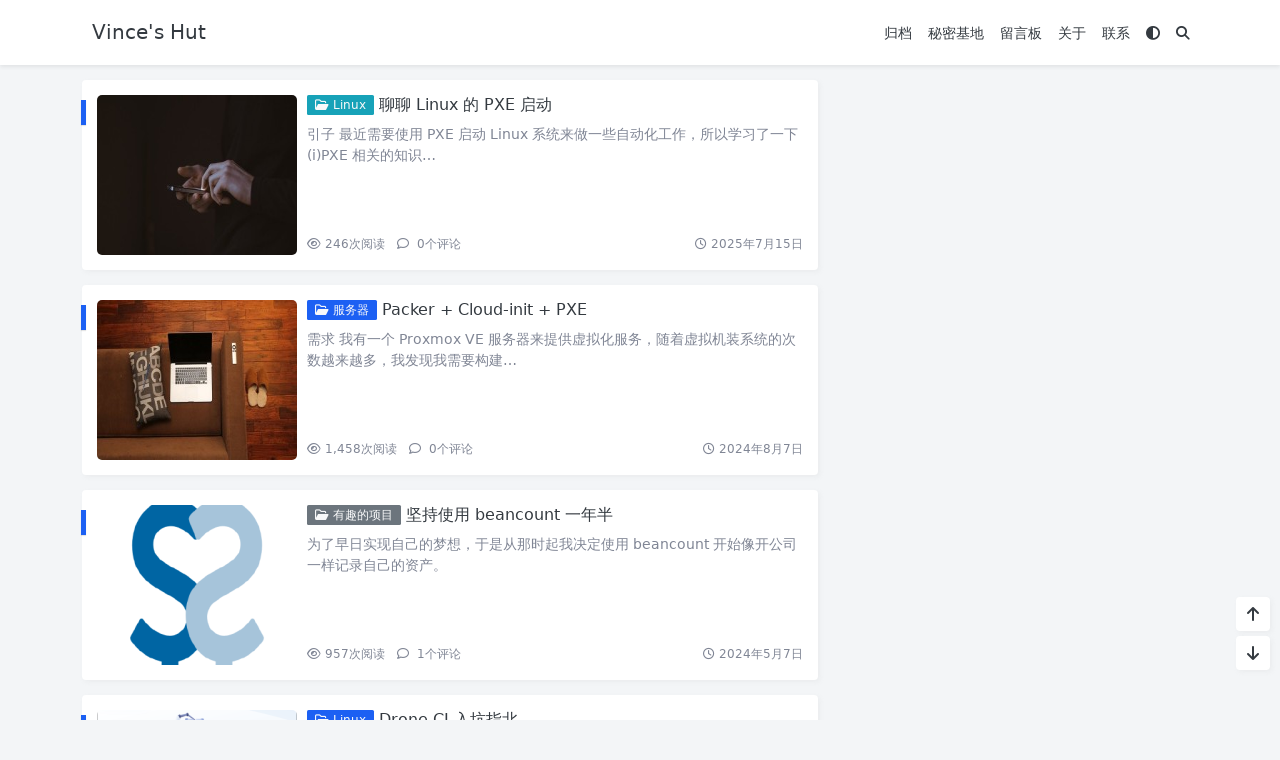

--- FILE ---
content_type: text/html; charset=UTF-8
request_url: https://www.vincehut.top/
body_size: 11329
content:
<!doctype html>
<html>
<head>
    <meta charset="UTF-8">
    <meta name="viewport"
          content="width=device-width, user-scalable=no, initial-scale=1.0, maximum-scale=1.0, minimum-scale=1.0">
    <meta http-equiv="X-UA-Compatible" content="ie=edge">
    <meta http-equiv='content-language' content='zh_CN'>
        <title>Vince&#039;s Hut</title>        <meta name="keywords" content=""/>
    <meta name="description" content=""/>



<link rel="canonical" href="https://www.vincehut.top">    <meta name='robots' content='max-image-preview:large' />
<link rel='dns-prefetch' href='//www.googletagmanager.com' />
<style id='wp-img-auto-sizes-contain-inline-css' type='text/css'>
img:is([sizes=auto i],[sizes^="auto," i]){contain-intrinsic-size:3000px 1500px}
/*# sourceURL=wp-img-auto-sizes-contain-inline-css */
</style>
<link rel='stylesheet' id='puock-libs-css' data-no-instant href='https://cdn.jsdelivr.net/gh/Licoy/wordpress-theme-puock@v2.9.1/assets/dist/style/libs.min.css?ver=2.9.1' type='text/css' media='all' />
<link rel='stylesheet' id='puock-css' data-no-instant href='https://cdn.jsdelivr.net/gh/Licoy/wordpress-theme-puock@v2.9.1/assets/dist/style/style.min.css?ver=2.9.1' type='text/css' media='all' />
<style id='puock-inline-css' type='text/css'>
body{--pk-c-primary:#1c60f3}
:root{--puock-block-not-tran:100%}
@media (min-width: 768px) {
  #posts .post-item-card.col-md-4:nth-child(3n+1){padding-left:0!important;padding-right:7px!important;}
  #posts .post-item-card.col-md-4:nth-child(3n+2){padding-left:7px!important;padding-right:7px!important;}
  #posts .post-item-card.col-md-4:nth-child(3n){padding-left:7px!important;padding-right:0!important;}
}
@media (min-width: 992px) {
  #posts .post-item-card.col-lg-4:nth-child(3n+1){padding-left:0!important;padding-right:7px!important;}
  #posts .post-item-card.col-lg-4:nth-child(3n+2){padding-left:7px!important;padding-right:7px!important;}
  #posts .post-item-card.col-lg-4:nth-child(3n){padding-left:7px!important;padding-right:0!important;}
  #posts .post-item-card.col-lg-3:nth-child(4n+1){padding-left:0!important;padding-right:7px!important;}
  #posts .post-item-card.col-lg-3:nth-child(4n+2),
  #posts .post-item-card.col-lg-3:nth-child(4n+3){padding-left:7px!important;padding-right:7px!important;}
  #posts .post-item-card.col-lg-3:nth-child(4n){padding-left:7px!important;padding-right:0!important;}
}
@media (max-width: 576px) {
  #posts .post-item-card,
  #posts .post-item-card:nth-child(odd),
  #posts .post-item-card:nth-child(even){padding-left:0!important;padding-right:0!important;}
}
/*# sourceURL=puock-inline-css */
</style>
<style id='wp-block-library-inline-css' type='text/css'>
:root{--wp-block-synced-color:#7a00df;--wp-block-synced-color--rgb:122,0,223;--wp-bound-block-color:var(--wp-block-synced-color);--wp-editor-canvas-background:#ddd;--wp-admin-theme-color:#007cba;--wp-admin-theme-color--rgb:0,124,186;--wp-admin-theme-color-darker-10:#006ba1;--wp-admin-theme-color-darker-10--rgb:0,107,160.5;--wp-admin-theme-color-darker-20:#005a87;--wp-admin-theme-color-darker-20--rgb:0,90,135;--wp-admin-border-width-focus:2px}@media (min-resolution:192dpi){:root{--wp-admin-border-width-focus:1.5px}}.wp-element-button{cursor:pointer}:root .has-very-light-gray-background-color{background-color:#eee}:root .has-very-dark-gray-background-color{background-color:#313131}:root .has-very-light-gray-color{color:#eee}:root .has-very-dark-gray-color{color:#313131}:root .has-vivid-green-cyan-to-vivid-cyan-blue-gradient-background{background:linear-gradient(135deg,#00d084,#0693e3)}:root .has-purple-crush-gradient-background{background:linear-gradient(135deg,#34e2e4,#4721fb 50%,#ab1dfe)}:root .has-hazy-dawn-gradient-background{background:linear-gradient(135deg,#faaca8,#dad0ec)}:root .has-subdued-olive-gradient-background{background:linear-gradient(135deg,#fafae1,#67a671)}:root .has-atomic-cream-gradient-background{background:linear-gradient(135deg,#fdd79a,#004a59)}:root .has-nightshade-gradient-background{background:linear-gradient(135deg,#330968,#31cdcf)}:root .has-midnight-gradient-background{background:linear-gradient(135deg,#020381,#2874fc)}:root{--wp--preset--font-size--normal:16px;--wp--preset--font-size--huge:42px}.has-regular-font-size{font-size:1em}.has-larger-font-size{font-size:2.625em}.has-normal-font-size{font-size:var(--wp--preset--font-size--normal)}.has-huge-font-size{font-size:var(--wp--preset--font-size--huge)}.has-text-align-center{text-align:center}.has-text-align-left{text-align:left}.has-text-align-right{text-align:right}.has-fit-text{white-space:nowrap!important}#end-resizable-editor-section{display:none}.aligncenter{clear:both}.items-justified-left{justify-content:flex-start}.items-justified-center{justify-content:center}.items-justified-right{justify-content:flex-end}.items-justified-space-between{justify-content:space-between}.screen-reader-text{border:0;clip-path:inset(50%);height:1px;margin:-1px;overflow:hidden;padding:0;position:absolute;width:1px;word-wrap:normal!important}.screen-reader-text:focus{background-color:#ddd;clip-path:none;color:#444;display:block;font-size:1em;height:auto;left:5px;line-height:normal;padding:15px 23px 14px;text-decoration:none;top:5px;width:auto;z-index:100000}html :where(.has-border-color){border-style:solid}html :where([style*=border-top-color]){border-top-style:solid}html :where([style*=border-right-color]){border-right-style:solid}html :where([style*=border-bottom-color]){border-bottom-style:solid}html :where([style*=border-left-color]){border-left-style:solid}html :where([style*=border-width]){border-style:solid}html :where([style*=border-top-width]){border-top-style:solid}html :where([style*=border-right-width]){border-right-style:solid}html :where([style*=border-bottom-width]){border-bottom-style:solid}html :where([style*=border-left-width]){border-left-style:solid}html :where(img[class*=wp-image-]){height:auto;max-width:100%}:where(figure){margin:0 0 1em}html :where(.is-position-sticky){--wp-admin--admin-bar--position-offset:var(--wp-admin--admin-bar--height,0px)}@media screen and (max-width:600px){html :where(.is-position-sticky){--wp-admin--admin-bar--position-offset:0px}}

/*# sourceURL=wp-block-library-inline-css */
</style><style id='wp-block-heading-inline-css' type='text/css'>
h1:where(.wp-block-heading).has-background,h2:where(.wp-block-heading).has-background,h3:where(.wp-block-heading).has-background,h4:where(.wp-block-heading).has-background,h5:where(.wp-block-heading).has-background,h6:where(.wp-block-heading).has-background{padding:1.25em 2.375em}h1.has-text-align-left[style*=writing-mode]:where([style*=vertical-lr]),h1.has-text-align-right[style*=writing-mode]:where([style*=vertical-rl]),h2.has-text-align-left[style*=writing-mode]:where([style*=vertical-lr]),h2.has-text-align-right[style*=writing-mode]:where([style*=vertical-rl]),h3.has-text-align-left[style*=writing-mode]:where([style*=vertical-lr]),h3.has-text-align-right[style*=writing-mode]:where([style*=vertical-rl]),h4.has-text-align-left[style*=writing-mode]:where([style*=vertical-lr]),h4.has-text-align-right[style*=writing-mode]:where([style*=vertical-rl]),h5.has-text-align-left[style*=writing-mode]:where([style*=vertical-lr]),h5.has-text-align-right[style*=writing-mode]:where([style*=vertical-rl]),h6.has-text-align-left[style*=writing-mode]:where([style*=vertical-lr]),h6.has-text-align-right[style*=writing-mode]:where([style*=vertical-rl]){rotate:180deg}
/*# sourceURL=https://www.vincehut.top/wp-includes/blocks/heading/style.min.css */
</style>
<style id='wp-block-paragraph-inline-css' type='text/css'>
.is-small-text{font-size:.875em}.is-regular-text{font-size:1em}.is-large-text{font-size:2.25em}.is-larger-text{font-size:3em}.has-drop-cap:not(:focus):first-letter{float:left;font-size:8.4em;font-style:normal;font-weight:100;line-height:.68;margin:.05em .1em 0 0;text-transform:uppercase}body.rtl .has-drop-cap:not(:focus):first-letter{float:none;margin-left:.1em}p.has-drop-cap.has-background{overflow:hidden}:root :where(p.has-background){padding:1.25em 2.375em}:where(p.has-text-color:not(.has-link-color)) a{color:inherit}p.has-text-align-left[style*="writing-mode:vertical-lr"],p.has-text-align-right[style*="writing-mode:vertical-rl"]{rotate:180deg}
/*# sourceURL=https://www.vincehut.top/wp-includes/blocks/paragraph/style.min.css */
</style>
<style id='wp-block-quote-inline-css' type='text/css'>
.wp-block-quote{box-sizing:border-box;overflow-wrap:break-word}.wp-block-quote.is-large:where(:not(.is-style-plain)),.wp-block-quote.is-style-large:where(:not(.is-style-plain)){margin-bottom:1em;padding:0 1em}.wp-block-quote.is-large:where(:not(.is-style-plain)) p,.wp-block-quote.is-style-large:where(:not(.is-style-plain)) p{font-size:1.5em;font-style:italic;line-height:1.6}.wp-block-quote.is-large:where(:not(.is-style-plain)) cite,.wp-block-quote.is-large:where(:not(.is-style-plain)) footer,.wp-block-quote.is-style-large:where(:not(.is-style-plain)) cite,.wp-block-quote.is-style-large:where(:not(.is-style-plain)) footer{font-size:1.125em;text-align:right}.wp-block-quote>cite{display:block}
/*# sourceURL=https://www.vincehut.top/wp-includes/blocks/quote/style.min.css */
</style>
<style id='wp-block-table-inline-css' type='text/css'>
.wp-block-table{overflow-x:auto}.wp-block-table table{border-collapse:collapse;width:100%}.wp-block-table thead{border-bottom:3px solid}.wp-block-table tfoot{border-top:3px solid}.wp-block-table td,.wp-block-table th{border:1px solid;padding:.5em}.wp-block-table .has-fixed-layout{table-layout:fixed;width:100%}.wp-block-table .has-fixed-layout td,.wp-block-table .has-fixed-layout th{word-break:break-word}.wp-block-table.aligncenter,.wp-block-table.alignleft,.wp-block-table.alignright{display:table;width:auto}.wp-block-table.aligncenter td,.wp-block-table.aligncenter th,.wp-block-table.alignleft td,.wp-block-table.alignleft th,.wp-block-table.alignright td,.wp-block-table.alignright th{word-break:break-word}.wp-block-table .has-subtle-light-gray-background-color{background-color:#f3f4f5}.wp-block-table .has-subtle-pale-green-background-color{background-color:#e9fbe5}.wp-block-table .has-subtle-pale-blue-background-color{background-color:#e7f5fe}.wp-block-table .has-subtle-pale-pink-background-color{background-color:#fcf0ef}.wp-block-table.is-style-stripes{background-color:initial;border-collapse:inherit;border-spacing:0}.wp-block-table.is-style-stripes tbody tr:nth-child(odd){background-color:#f0f0f0}.wp-block-table.is-style-stripes.has-subtle-light-gray-background-color tbody tr:nth-child(odd){background-color:#f3f4f5}.wp-block-table.is-style-stripes.has-subtle-pale-green-background-color tbody tr:nth-child(odd){background-color:#e9fbe5}.wp-block-table.is-style-stripes.has-subtle-pale-blue-background-color tbody tr:nth-child(odd){background-color:#e7f5fe}.wp-block-table.is-style-stripes.has-subtle-pale-pink-background-color tbody tr:nth-child(odd){background-color:#fcf0ef}.wp-block-table.is-style-stripes td,.wp-block-table.is-style-stripes th{border-color:#0000}.wp-block-table.is-style-stripes{border-bottom:1px solid #f0f0f0}.wp-block-table .has-border-color td,.wp-block-table .has-border-color th,.wp-block-table .has-border-color tr,.wp-block-table .has-border-color>*{border-color:inherit}.wp-block-table table[style*=border-top-color] tr:first-child,.wp-block-table table[style*=border-top-color] tr:first-child td,.wp-block-table table[style*=border-top-color] tr:first-child th,.wp-block-table table[style*=border-top-color]>*,.wp-block-table table[style*=border-top-color]>* td,.wp-block-table table[style*=border-top-color]>* th{border-top-color:inherit}.wp-block-table table[style*=border-top-color] tr:not(:first-child){border-top-color:initial}.wp-block-table table[style*=border-right-color] td:last-child,.wp-block-table table[style*=border-right-color] th,.wp-block-table table[style*=border-right-color] tr,.wp-block-table table[style*=border-right-color]>*{border-right-color:inherit}.wp-block-table table[style*=border-bottom-color] tr:last-child,.wp-block-table table[style*=border-bottom-color] tr:last-child td,.wp-block-table table[style*=border-bottom-color] tr:last-child th,.wp-block-table table[style*=border-bottom-color]>*,.wp-block-table table[style*=border-bottom-color]>* td,.wp-block-table table[style*=border-bottom-color]>* th{border-bottom-color:inherit}.wp-block-table table[style*=border-bottom-color] tr:not(:last-child){border-bottom-color:initial}.wp-block-table table[style*=border-left-color] td:first-child,.wp-block-table table[style*=border-left-color] th,.wp-block-table table[style*=border-left-color] tr,.wp-block-table table[style*=border-left-color]>*{border-left-color:inherit}.wp-block-table table[style*=border-style] td,.wp-block-table table[style*=border-style] th,.wp-block-table table[style*=border-style] tr,.wp-block-table table[style*=border-style]>*{border-style:inherit}.wp-block-table table[style*=border-width] td,.wp-block-table table[style*=border-width] th,.wp-block-table table[style*=border-width] tr,.wp-block-table table[style*=border-width]>*{border-style:inherit;border-width:inherit}
/*# sourceURL=https://www.vincehut.top/wp-includes/blocks/table/style.min.css */
</style>
<style id='global-styles-inline-css' type='text/css'>
:root{--wp--preset--aspect-ratio--square: 1;--wp--preset--aspect-ratio--4-3: 4/3;--wp--preset--aspect-ratio--3-4: 3/4;--wp--preset--aspect-ratio--3-2: 3/2;--wp--preset--aspect-ratio--2-3: 2/3;--wp--preset--aspect-ratio--16-9: 16/9;--wp--preset--aspect-ratio--9-16: 9/16;--wp--preset--color--black: #000000;--wp--preset--color--cyan-bluish-gray: #abb8c3;--wp--preset--color--white: #ffffff;--wp--preset--color--pale-pink: #f78da7;--wp--preset--color--vivid-red: #cf2e2e;--wp--preset--color--luminous-vivid-orange: #ff6900;--wp--preset--color--luminous-vivid-amber: #fcb900;--wp--preset--color--light-green-cyan: #7bdcb5;--wp--preset--color--vivid-green-cyan: #00d084;--wp--preset--color--pale-cyan-blue: #8ed1fc;--wp--preset--color--vivid-cyan-blue: #0693e3;--wp--preset--color--vivid-purple: #9b51e0;--wp--preset--gradient--vivid-cyan-blue-to-vivid-purple: linear-gradient(135deg,rgb(6,147,227) 0%,rgb(155,81,224) 100%);--wp--preset--gradient--light-green-cyan-to-vivid-green-cyan: linear-gradient(135deg,rgb(122,220,180) 0%,rgb(0,208,130) 100%);--wp--preset--gradient--luminous-vivid-amber-to-luminous-vivid-orange: linear-gradient(135deg,rgb(252,185,0) 0%,rgb(255,105,0) 100%);--wp--preset--gradient--luminous-vivid-orange-to-vivid-red: linear-gradient(135deg,rgb(255,105,0) 0%,rgb(207,46,46) 100%);--wp--preset--gradient--very-light-gray-to-cyan-bluish-gray: linear-gradient(135deg,rgb(238,238,238) 0%,rgb(169,184,195) 100%);--wp--preset--gradient--cool-to-warm-spectrum: linear-gradient(135deg,rgb(74,234,220) 0%,rgb(151,120,209) 20%,rgb(207,42,186) 40%,rgb(238,44,130) 60%,rgb(251,105,98) 80%,rgb(254,248,76) 100%);--wp--preset--gradient--blush-light-purple: linear-gradient(135deg,rgb(255,206,236) 0%,rgb(152,150,240) 100%);--wp--preset--gradient--blush-bordeaux: linear-gradient(135deg,rgb(254,205,165) 0%,rgb(254,45,45) 50%,rgb(107,0,62) 100%);--wp--preset--gradient--luminous-dusk: linear-gradient(135deg,rgb(255,203,112) 0%,rgb(199,81,192) 50%,rgb(65,88,208) 100%);--wp--preset--gradient--pale-ocean: linear-gradient(135deg,rgb(255,245,203) 0%,rgb(182,227,212) 50%,rgb(51,167,181) 100%);--wp--preset--gradient--electric-grass: linear-gradient(135deg,rgb(202,248,128) 0%,rgb(113,206,126) 100%);--wp--preset--gradient--midnight: linear-gradient(135deg,rgb(2,3,129) 0%,rgb(40,116,252) 100%);--wp--preset--font-size--small: 13px;--wp--preset--font-size--medium: 20px;--wp--preset--font-size--large: 36px;--wp--preset--font-size--x-large: 42px;--wp--preset--spacing--20: 0.44rem;--wp--preset--spacing--30: 0.67rem;--wp--preset--spacing--40: 1rem;--wp--preset--spacing--50: 1.5rem;--wp--preset--spacing--60: 2.25rem;--wp--preset--spacing--70: 3.38rem;--wp--preset--spacing--80: 5.06rem;--wp--preset--shadow--natural: 6px 6px 9px rgba(0, 0, 0, 0.2);--wp--preset--shadow--deep: 12px 12px 50px rgba(0, 0, 0, 0.4);--wp--preset--shadow--sharp: 6px 6px 0px rgba(0, 0, 0, 0.2);--wp--preset--shadow--outlined: 6px 6px 0px -3px rgb(255, 255, 255), 6px 6px rgb(0, 0, 0);--wp--preset--shadow--crisp: 6px 6px 0px rgb(0, 0, 0);}:where(.is-layout-flex){gap: 0.5em;}:where(.is-layout-grid){gap: 0.5em;}body .is-layout-flex{display: flex;}.is-layout-flex{flex-wrap: wrap;align-items: center;}.is-layout-flex > :is(*, div){margin: 0;}body .is-layout-grid{display: grid;}.is-layout-grid > :is(*, div){margin: 0;}:where(.wp-block-columns.is-layout-flex){gap: 2em;}:where(.wp-block-columns.is-layout-grid){gap: 2em;}:where(.wp-block-post-template.is-layout-flex){gap: 1.25em;}:where(.wp-block-post-template.is-layout-grid){gap: 1.25em;}.has-black-color{color: var(--wp--preset--color--black) !important;}.has-cyan-bluish-gray-color{color: var(--wp--preset--color--cyan-bluish-gray) !important;}.has-white-color{color: var(--wp--preset--color--white) !important;}.has-pale-pink-color{color: var(--wp--preset--color--pale-pink) !important;}.has-vivid-red-color{color: var(--wp--preset--color--vivid-red) !important;}.has-luminous-vivid-orange-color{color: var(--wp--preset--color--luminous-vivid-orange) !important;}.has-luminous-vivid-amber-color{color: var(--wp--preset--color--luminous-vivid-amber) !important;}.has-light-green-cyan-color{color: var(--wp--preset--color--light-green-cyan) !important;}.has-vivid-green-cyan-color{color: var(--wp--preset--color--vivid-green-cyan) !important;}.has-pale-cyan-blue-color{color: var(--wp--preset--color--pale-cyan-blue) !important;}.has-vivid-cyan-blue-color{color: var(--wp--preset--color--vivid-cyan-blue) !important;}.has-vivid-purple-color{color: var(--wp--preset--color--vivid-purple) !important;}.has-black-background-color{background-color: var(--wp--preset--color--black) !important;}.has-cyan-bluish-gray-background-color{background-color: var(--wp--preset--color--cyan-bluish-gray) !important;}.has-white-background-color{background-color: var(--wp--preset--color--white) !important;}.has-pale-pink-background-color{background-color: var(--wp--preset--color--pale-pink) !important;}.has-vivid-red-background-color{background-color: var(--wp--preset--color--vivid-red) !important;}.has-luminous-vivid-orange-background-color{background-color: var(--wp--preset--color--luminous-vivid-orange) !important;}.has-luminous-vivid-amber-background-color{background-color: var(--wp--preset--color--luminous-vivid-amber) !important;}.has-light-green-cyan-background-color{background-color: var(--wp--preset--color--light-green-cyan) !important;}.has-vivid-green-cyan-background-color{background-color: var(--wp--preset--color--vivid-green-cyan) !important;}.has-pale-cyan-blue-background-color{background-color: var(--wp--preset--color--pale-cyan-blue) !important;}.has-vivid-cyan-blue-background-color{background-color: var(--wp--preset--color--vivid-cyan-blue) !important;}.has-vivid-purple-background-color{background-color: var(--wp--preset--color--vivid-purple) !important;}.has-black-border-color{border-color: var(--wp--preset--color--black) !important;}.has-cyan-bluish-gray-border-color{border-color: var(--wp--preset--color--cyan-bluish-gray) !important;}.has-white-border-color{border-color: var(--wp--preset--color--white) !important;}.has-pale-pink-border-color{border-color: var(--wp--preset--color--pale-pink) !important;}.has-vivid-red-border-color{border-color: var(--wp--preset--color--vivid-red) !important;}.has-luminous-vivid-orange-border-color{border-color: var(--wp--preset--color--luminous-vivid-orange) !important;}.has-luminous-vivid-amber-border-color{border-color: var(--wp--preset--color--luminous-vivid-amber) !important;}.has-light-green-cyan-border-color{border-color: var(--wp--preset--color--light-green-cyan) !important;}.has-vivid-green-cyan-border-color{border-color: var(--wp--preset--color--vivid-green-cyan) !important;}.has-pale-cyan-blue-border-color{border-color: var(--wp--preset--color--pale-cyan-blue) !important;}.has-vivid-cyan-blue-border-color{border-color: var(--wp--preset--color--vivid-cyan-blue) !important;}.has-vivid-purple-border-color{border-color: var(--wp--preset--color--vivid-purple) !important;}.has-vivid-cyan-blue-to-vivid-purple-gradient-background{background: var(--wp--preset--gradient--vivid-cyan-blue-to-vivid-purple) !important;}.has-light-green-cyan-to-vivid-green-cyan-gradient-background{background: var(--wp--preset--gradient--light-green-cyan-to-vivid-green-cyan) !important;}.has-luminous-vivid-amber-to-luminous-vivid-orange-gradient-background{background: var(--wp--preset--gradient--luminous-vivid-amber-to-luminous-vivid-orange) !important;}.has-luminous-vivid-orange-to-vivid-red-gradient-background{background: var(--wp--preset--gradient--luminous-vivid-orange-to-vivid-red) !important;}.has-very-light-gray-to-cyan-bluish-gray-gradient-background{background: var(--wp--preset--gradient--very-light-gray-to-cyan-bluish-gray) !important;}.has-cool-to-warm-spectrum-gradient-background{background: var(--wp--preset--gradient--cool-to-warm-spectrum) !important;}.has-blush-light-purple-gradient-background{background: var(--wp--preset--gradient--blush-light-purple) !important;}.has-blush-bordeaux-gradient-background{background: var(--wp--preset--gradient--blush-bordeaux) !important;}.has-luminous-dusk-gradient-background{background: var(--wp--preset--gradient--luminous-dusk) !important;}.has-pale-ocean-gradient-background{background: var(--wp--preset--gradient--pale-ocean) !important;}.has-electric-grass-gradient-background{background: var(--wp--preset--gradient--electric-grass) !important;}.has-midnight-gradient-background{background: var(--wp--preset--gradient--midnight) !important;}.has-small-font-size{font-size: var(--wp--preset--font-size--small) !important;}.has-medium-font-size{font-size: var(--wp--preset--font-size--medium) !important;}.has-large-font-size{font-size: var(--wp--preset--font-size--large) !important;}.has-x-large-font-size{font-size: var(--wp--preset--font-size--x-large) !important;}
/*# sourceURL=global-styles-inline-css */
</style>

<style id='classic-theme-styles-inline-css' type='text/css'>
/*! This file is auto-generated */
.wp-block-button__link{color:#fff;background-color:#32373c;border-radius:9999px;box-shadow:none;text-decoration:none;padding:calc(.667em + 2px) calc(1.333em + 2px);font-size:1.125em}.wp-block-file__button{background:#32373c;color:#fff;text-decoration:none}
/*# sourceURL=/wp-includes/css/classic-themes.min.css */
</style>
<script type="c97d5248bcc77485c28b9c49-text/javascript" src="https://www.vincehut.top/wp-includes/js/jquery/jquery.min.js?ver=3.7.1" id="jquery-core-js"></script>

<!-- Google tag (gtag.js) snippet added by Site Kit -->
<!-- Site Kit 添加的 Google Analytics 代码段 -->
<script type="c97d5248bcc77485c28b9c49-text/javascript" src="https://www.googletagmanager.com/gtag/js?id=GT-K4TFW29" id="google_gtagjs-js" async></script>
<script type="c97d5248bcc77485c28b9c49-text/javascript" id="google_gtagjs-js-after">
/* <![CDATA[ */
window.dataLayer = window.dataLayer || [];function gtag(){dataLayer.push(arguments);}
gtag("set","linker",{"domains":["www.vincehut.top"]});
gtag("js", new Date());
gtag("set", "developer_id.dZTNiMT", true);
gtag("config", "GT-K4TFW29");
 window._googlesitekit = window._googlesitekit || {}; window._googlesitekit.throttledEvents = []; window._googlesitekit.gtagEvent = (name, data) => { var key = JSON.stringify( { name, data } ); if ( !! window._googlesitekit.throttledEvents[ key ] ) { return; } window._googlesitekit.throttledEvents[ key ] = true; setTimeout( () => { delete window._googlesitekit.throttledEvents[ key ]; }, 5 ); gtag( "event", name, { ...data, event_source: "site-kit" } ); }; 
//# sourceURL=google_gtagjs-js-after
/* ]]> */
</script>
<meta name="generator" content="Site Kit by Google 1.170.0" />	<style>img#wpstats{display:none}</style>
		    </head>
<body class="puock-auto custom-background">
<div>
        <div id="header-box" class=""></div>
    <header id="header"
            class=" blur">
        <div class="navbar navbar-dark shadow-sm">
            <div class="container">
                <a href="https://www.vincehut.top" id="logo" class="navbar-brand ">
                                            <span class="puock-text txt-logo">Vince&#039;s Hut</span>
                                    </a>
                <div class="d-none d-lg-block puock-links">
                    <div id="menus" class="t-md ">
                        <ul><li id='menu-item-175' class='menu-item-175  menu-item menu-item-type-post_type menu-item-object-page  '><a class='ww' data-color='auto'  href='https://www.vincehut.top/15-2/'>归档</a><li id='menu-item-1023' class='menu-item-1023  menu-item menu-item-type-post_type menu-item-object-page  '><a class='ww' data-color='auto'  href='https://www.vincehut.top/%e7%a7%98%e5%af%86%e5%9f%ba%e5%9c%b0/'>秘密基地</a><li id='menu-item-482' class='menu-item-482  menu-item menu-item-type-post_type menu-item-object-page  '><a class='ww' data-color='auto'  href='https://www.vincehut.top/%e6%88%91%e6%98%af%e4%b8%80%e4%b8%aa%e7%95%99%e8%a8%80%e6%9d%bf/'>留言板</a><li id='menu-item-174' class='menu-item-174  menu-item menu-item-type-post_type menu-item-object-page  '><a class='ww' data-color='auto'  href='https://www.vincehut.top/aboutme/'>关于</a><li id='menu-item-503' class='menu-item-503  menu-item menu-item-type-post_type menu-item-object-page  '><a class='ww' data-color='auto'  href='https://www.vincehut.top/%e8%81%94%e7%b3%bb/'>联系</a><li><a class="colorMode" data-bs-toggle="tooltip" title="模式切换" href="javascript:void(0)"><i class="fa fa-circle-half-stroke"></i></a></li><li><a class="search-modal-btn" data-bs-toggle="tooltip" title="搜索" href="javascript:void(0)"><i class="fa fa-search"></i></a></li></ul>                    </div>
                </div>
                <div class="mobile-menus d-block d-lg-none p-1 puock-text">
                    <i class="fa fa-bars t-md mr-2 mobile-menu-s"></i>
                                            <i class="fa fa-circle-half-stroke colorMode t-md mr-2"></i>
                                        <i class="search-modal-btn fa fa-search t-md position-relative" style="top:0.5px"></i>
                </div>
            </div>
        </div>
    </header>
    <div id="search" class="d-none">
        <div class="w-100 d-flex justify-content-center">
            <div id="search-main" class="container p-block">
                <form class="global-search-form" action="https://www.vincehut.top">
                    <div class="search-layout">
                        <div class="search-input">
                            <input required type="text" name="s" class="form-control"
                                   placeholder="请输入搜索关键字">
                        </div>
                        <div class="search-start">
                            <button type="submit" class="btn-dark btn"><i
                                        class="fa fa-search mr-1"></i>搜索</button>
                        </div>
                        <div class="search-close-btn">
                            <button type="button" class="btn-danger btn ml-1 search-modal-btn"><i
                                        class="fa fa-close"></i></button>
                        </div>
                    </div>
                </form>
            </div>
        </div>
    </div>
    <div id="mobile-menu" class="d-none">
        <div class="menus">
            <div class="p-block">
                <div class="text-end"><i class="fa fa-close t-xl puock-link mobile-menu-close ta3"></i></div>
                <nav>
                    <ul class='puock-links t-md'><li id='menu-item-175' class='menu-item-175  menu-item menu-item-type-post_type menu-item-object-page  '><span><a  href="https://www.vincehut.top/15-2/">归档</a></span><li id='menu-item-1023' class='menu-item-1023  menu-item menu-item-type-post_type menu-item-object-page  '><span><a  href="https://www.vincehut.top/%e7%a7%98%e5%af%86%e5%9f%ba%e5%9c%b0/">秘密基地</a></span><li id='menu-item-482' class='menu-item-482  menu-item menu-item-type-post_type menu-item-object-page  '><span><a  href="https://www.vincehut.top/%e6%88%91%e6%98%af%e4%b8%80%e4%b8%aa%e7%95%99%e8%a8%80%e6%9d%bf/">留言板</a></span><li id='menu-item-174' class='menu-item-174  menu-item menu-item-type-post_type menu-item-object-page  '><span><a  href="https://www.vincehut.top/aboutme/">关于</a></span><li id='menu-item-503' class='menu-item-503  menu-item menu-item-type-post_type menu-item-object-page  '><span><a  href="https://www.vincehut.top/%e8%81%94%e7%b3%bb/">联系</a></span></ul>                </nav>
            </div>
        </div>
    </div>
    <div id="mobile-menu-backdrop" class="modal-backdrop d-none"></div>
    <div id="search-backdrop" class="modal-backdrop d-none"></div>


    <div id="content" class="mt15 container">
        <!--全局上方-->
        <div class="row row-cols-1">
            <div class="col-lg-8 col-md-12  ">
                                                <div class="                ">
                    <div>
                        <!--文章列表-->
<div id="posts">
    <div class=" mr-0 ml-0">
                    <!--文章ID：1021 -->
    <article class="block card-plain post-item p-block post-item-list">
        <div class="thumbnail">
            <a class="t-sm  ww"  href="https://www.vincehut.top/2025/07/15/%e8%81%8a%e8%81%8a-linux-%e7%9a%84-pxe-%e5%90%af%e5%8a%a8/">
                <img title="聊聊 Linux 的 PXE 启动"
                     alt="聊聊 Linux 的 PXE 启动" src='https://cdn.jsdelivr.net/gh/Licoy/wordpress-theme-puock@v2.9.1/assets/img/z/load.svg' class='lazy ' data-src='https://www.vincehut.top/wp-content/themes/wordpress-theme-puock-2.8.16/timthumb.php?w=280&h=160&a=c&zc=1&q=90&src=https://www.vincehut.top/wp-content/themes/wordpress-theme-puock-2.8.16/assets/img/random/7.jpg' />
            </a>
        </div>
        <div class="post-info">
            <div class="info-top">
                <h2 class="info-title">
                                        <a  class="badge d-none d-md-inline-block bg-info ahfff" href="https://www.vincehut.top/category/linux/"><i class="fa-regular fa-folder-open"></i> Linux</a>                    <a class="a-link" title="聊聊 Linux 的 PXE 启动"                        href="https://www.vincehut.top/2025/07/15/%e8%81%8a%e8%81%8a-linux-%e7%9a%84-pxe-%e5%90%af%e5%8a%a8/">聊聊 Linux 的 PXE 启动</a>
                </h2>
                <div class="info-meta c-sub text-2line d-none d-md-block">
                    <p>引子 最近需要使用 PXE 启动 Linux 系统来做一些自动化工作，所以学习了一下 (i)PXE 相关的知识&#8230;</p>
                </div>
            </div>
            <div class="info-footer w-100">
                <div>
                    <span class="t-sm c-sub">
                                                            <span class="mr-2"><i
                                            class="fa-regular fa-eye mr-1"></i>246<span
                                            class="t-sm d-none d-sm-inline-block">次阅读</span></span>
                                                                                <a class="c-sub-a"  href="https://www.vincehut.top/2025/07/15/%e8%81%8a%e8%81%8a-linux-%e7%9a%84-pxe-%e5%90%af%e5%8a%a8/#comments">
                                <i class="fa-regular fa-comment mr-1"></i>
                                0<span
                                        class="t-sm d-none d-sm-inline-block">个评论</span></a>
                                            </span>
                </div>
                <div>
                    <a  class="c-sub-a t-sm ml-md-2 line-h-20 d-inline-block d-md-none" href="https://www.vincehut.top/category/linux/"><i class="fa-regular fa-folder-open"></i> Linux</a>                    <span class="t-sm ml-md-2 c-sub line-h-20 d-none d-md-inline-block"><i
                                class="fa-regular fa-clock"></i> 2025年7月15日</span>
                </div>
            </div>
        </div>
        <span class="title-l-c bg-primary"></span>
    </article>
                    <!--文章ID：1014 -->
    <article class="block card-plain post-item p-block post-item-list">
        <div class="thumbnail">
            <a class="t-sm  ww"  href="https://www.vincehut.top/2024/08/07/packer-cloud-init-pxe/">
                <img title="Packer + Cloud-init + PXE"
                     alt="Packer + Cloud-init + PXE" src='https://cdn.jsdelivr.net/gh/Licoy/wordpress-theme-puock@v2.9.1/assets/img/z/load.svg' class='lazy ' data-src='https://www.vincehut.top/wp-content/themes/wordpress-theme-puock-2.8.16/timthumb.php?w=280&h=160&a=c&zc=1&q=90&src=https://www.vincehut.top/wp-content/themes/wordpress-theme-puock-2.8.16/assets/img/random/3.jpg' />
            </a>
        </div>
        <div class="post-info">
            <div class="info-top">
                <h2 class="info-title">
                                        <a  class="badge d-none d-md-inline-block bg-primary ahfff" href="https://www.vincehut.top/category/server/"><i class="fa-regular fa-folder-open"></i> 服务器</a>                    <a class="a-link" title="Packer + Cloud-init + PXE"                        href="https://www.vincehut.top/2024/08/07/packer-cloud-init-pxe/">Packer + Cloud-init + PXE</a>
                </h2>
                <div class="info-meta c-sub text-2line d-none d-md-block">
                    <p>需求 我有一个 Proxmox VE 服务器来提供虚拟化服务，随着虚拟机装系统的次数越来越多，我发现我需要构建&#8230;</p>
                </div>
            </div>
            <div class="info-footer w-100">
                <div>
                    <span class="t-sm c-sub">
                                                            <span class="mr-2"><i
                                            class="fa-regular fa-eye mr-1"></i>1,458<span
                                            class="t-sm d-none d-sm-inline-block">次阅读</span></span>
                                                                                <a class="c-sub-a"  href="https://www.vincehut.top/2024/08/07/packer-cloud-init-pxe/#comments">
                                <i class="fa-regular fa-comment mr-1"></i>
                                0<span
                                        class="t-sm d-none d-sm-inline-block">个评论</span></a>
                                            </span>
                </div>
                <div>
                    <a  class="c-sub-a t-sm ml-md-2 line-h-20 d-inline-block d-md-none" href="https://www.vincehut.top/category/server/"><i class="fa-regular fa-folder-open"></i> 服务器</a>                    <span class="t-sm ml-md-2 c-sub line-h-20 d-none d-md-inline-block"><i
                                class="fa-regular fa-clock"></i> 2024年8月7日</span>
                </div>
            </div>
        </div>
        <span class="title-l-c bg-primary"></span>
    </article>
                    <!--文章ID：994 -->
    <article class="block card-plain post-item p-block post-item-list">
        <div class="thumbnail">
            <a class="t-sm  ww"  href="https://www.vincehut.top/2024/05/07/%e5%9d%9a%e6%8c%81%e4%bd%bf%e7%94%a8-beancount-%e4%b8%80%e5%b9%b4%e5%8d%8a/">
                <img title="坚持使用 beancount 一年半"
                     alt="坚持使用 beancount 一年半" src='https://cdn.jsdelivr.net/gh/Licoy/wordpress-theme-puock@v2.9.1/assets/img/z/load.svg' class='lazy ' data-src='https://www.vincehut.top/wp-content/themes/wordpress-theme-puock-2.8.16/timthumb.php?w=280&h=160&a=c&zc=1&q=90&src=https://www.vincehut.top/wp-content/uploads/2024/05/image.png' />
            </a>
        </div>
        <div class="post-info">
            <div class="info-top">
                <h2 class="info-title">
                                        <a  class="badge d-none d-md-inline-block bg-secondary ahfff" href="https://www.vincehut.top/category/insteresting_project/"><i class="fa-regular fa-folder-open"></i> 有趣的项目</a>                    <a class="a-link" title="坚持使用 beancount 一年半"                        href="https://www.vincehut.top/2024/05/07/%e5%9d%9a%e6%8c%81%e4%bd%bf%e7%94%a8-beancount-%e4%b8%80%e5%b9%b4%e5%8d%8a/">坚持使用 beancount 一年半</a>
                </h2>
                <div class="info-meta c-sub text-2line d-none d-md-block">
                    <p>为了早日实现自己的梦想，于是从那时起我决定使用 beancount 开始像开公司一样记录自己的资产。</p>
                </div>
            </div>
            <div class="info-footer w-100">
                <div>
                    <span class="t-sm c-sub">
                                                            <span class="mr-2"><i
                                            class="fa-regular fa-eye mr-1"></i>957<span
                                            class="t-sm d-none d-sm-inline-block">次阅读</span></span>
                                                                                <a class="c-sub-a"  href="https://www.vincehut.top/2024/05/07/%e5%9d%9a%e6%8c%81%e4%bd%bf%e7%94%a8-beancount-%e4%b8%80%e5%b9%b4%e5%8d%8a/#comments">
                                <i class="fa-regular fa-comment mr-1"></i>
                                1<span
                                        class="t-sm d-none d-sm-inline-block">个评论</span></a>
                                            </span>
                </div>
                <div>
                    <a  class="c-sub-a t-sm ml-md-2 line-h-20 d-inline-block d-md-none" href="https://www.vincehut.top/category/insteresting_project/"><i class="fa-regular fa-folder-open"></i> 有趣的项目</a>                    <span class="t-sm ml-md-2 c-sub line-h-20 d-none d-md-inline-block"><i
                                class="fa-regular fa-clock"></i> 2024年5月7日</span>
                </div>
            </div>
        </div>
        <span class="title-l-c bg-primary"></span>
    </article>
                    <!--文章ID：977 -->
    <article class="block card-plain post-item p-block post-item-list">
        <div class="thumbnail">
            <a class="t-sm  ww"  href="https://www.vincehut.top/2024/03/28/drone-ci-%e5%85%a5%e5%9d%91%e6%8c%87%e5%8c%97/">
                <img title="Drone CI 入坑指北"
                     alt="Drone CI 入坑指北" src='https://cdn.jsdelivr.net/gh/Licoy/wordpress-theme-puock@v2.9.1/assets/img/z/load.svg' class='lazy ' data-src='https://www.vincehut.top/wp-content/themes/wordpress-theme-puock-2.8.16/timthumb.php?w=280&h=160&a=c&zc=1&q=90&src=https://www.vincehut.top/wp-content/uploads/2024/03/20240327_12h26m21s_grim.png' />
            </a>
        </div>
        <div class="post-info">
            <div class="info-top">
                <h2 class="info-title">
                                        <a  class="badge d-none d-md-inline-block bg-primary ahfff" href="https://www.vincehut.top/category/linux/"><i class="fa-regular fa-folder-open"></i> Linux</a>                    <a class="a-link" title="Drone CI 入坑指北"                        href="https://www.vincehut.top/2024/03/28/drone-ci-%e5%85%a5%e5%9d%91%e6%8c%87%e5%8c%97/">Drone CI 入坑指北</a>
                </h2>
                <div class="info-meta c-sub text-2line d-none d-md-block">
                    <p>入坑 Drone CI 如果你不了解 Drone CI 不妨看看下面这个使用场景： 我有一个日记本，之前使用 &#8230;</p>
                </div>
            </div>
            <div class="info-footer w-100">
                <div>
                    <span class="t-sm c-sub">
                                                            <span class="mr-2"><i
                                            class="fa-regular fa-eye mr-1"></i>1,296<span
                                            class="t-sm d-none d-sm-inline-block">次阅读</span></span>
                                                                                <a class="c-sub-a"  href="https://www.vincehut.top/2024/03/28/drone-ci-%e5%85%a5%e5%9d%91%e6%8c%87%e5%8c%97/#comments">
                                <i class="fa-regular fa-comment mr-1"></i>
                                0<span
                                        class="t-sm d-none d-sm-inline-block">个评论</span></a>
                                            </span>
                </div>
                <div>
                    <a  class="c-sub-a t-sm ml-md-2 line-h-20 d-inline-block d-md-none" href="https://www.vincehut.top/category/linux/"><i class="fa-regular fa-folder-open"></i> Linux</a>                    <span class="t-sm ml-md-2 c-sub line-h-20 d-none d-md-inline-block"><i
                                class="fa-regular fa-clock"></i> 2024年3月28日</span>
                </div>
            </div>
        </div>
        <span class="title-l-c bg-primary"></span>
    </article>
                    <!--文章ID：947 -->
    <article class="block card-plain post-item p-block post-item-list">
        <div class="thumbnail">
            <a class="t-sm  ww"  href="https://www.vincehut.top/2024/01/11/vagrant-%e5%85%a5%e9%97%a8%e6%8c%87%e5%8c%97/">
                <img title="Vagrant 入门指北"
                     alt="Vagrant 入门指北" src='https://cdn.jsdelivr.net/gh/Licoy/wordpress-theme-puock@v2.9.1/assets/img/z/load.svg' class='lazy ' data-src='https://www.vincehut.top/wp-content/themes/wordpress-theme-puock-2.8.16/timthumb.php?w=280&h=160&a=c&zc=1&q=90&src=https://www.vincehut.top/wp-content/uploads/2023/07/%E5%9B%BE%E7%89%87-1-1024x576.png' />
            </a>
        </div>
        <div class="post-info">
            <div class="info-top">
                <h2 class="info-title">
                                        <a  class="badge d-none d-md-inline-block bg-primary ahfff" href="https://www.vincehut.top/category/linux/"><i class="fa-regular fa-folder-open"></i> Linux</a>                    <a class="a-link" title="Vagrant 入门指北"                        href="https://www.vincehut.top/2024/01/11/vagrant-%e5%85%a5%e9%97%a8%e6%8c%87%e5%8c%97/">Vagrant 入门指北</a>
                </h2>
                <div class="info-meta c-sub text-2line d-none d-md-block">
                    <p>简介 Vagrant 虚拟机管理 用于管理虚拟机集群 Vagrant 虚拟机管理，什么是 Vagrant Va&#8230;</p>
                </div>
            </div>
            <div class="info-footer w-100">
                <div>
                    <span class="t-sm c-sub">
                                                            <span class="mr-2"><i
                                            class="fa-regular fa-eye mr-1"></i>1,041<span
                                            class="t-sm d-none d-sm-inline-block">次阅读</span></span>
                                                                                <a class="c-sub-a"  href="https://www.vincehut.top/2024/01/11/vagrant-%e5%85%a5%e9%97%a8%e6%8c%87%e5%8c%97/#comments">
                                <i class="fa-regular fa-comment mr-1"></i>
                                0<span
                                        class="t-sm d-none d-sm-inline-block">个评论</span></a>
                                            </span>
                </div>
                <div>
                    <a  class="c-sub-a t-sm ml-md-2 line-h-20 d-inline-block d-md-none" href="https://www.vincehut.top/category/linux/"><i class="fa-regular fa-folder-open"></i> Linux</a>                    <span class="t-sm ml-md-2 c-sub line-h-20 d-none d-md-inline-block"><i
                                class="fa-regular fa-clock"></i> 2024年1月11日</span>
                </div>
            </div>
        </div>
        <span class="title-l-c bg-primary"></span>
    </article>
                    <!--文章ID：932 -->
    <article class="block card-plain post-item p-block post-item-list">
        <div class="thumbnail">
            <a class="t-sm  ww"  href="https://www.vincehut.top/2023/07/10/%e5%bb%ba%e8%ae%be-full-mesh-%e8%b7%a8%e4%ba%91%e5%b1%80%e5%9f%9f%e7%bd%91/">
                <img title="建设 Full Mesh 跨云局域网"
                     alt="建设 Full Mesh 跨云局域网" src='https://cdn.jsdelivr.net/gh/Licoy/wordpress-theme-puock@v2.9.1/assets/img/z/load.svg' class='lazy ' data-src='https://www.vincehut.top/wp-content/themes/wordpress-theme-puock-2.8.16/timthumb.php?w=280&h=160&a=c&zc=1&q=90&src=https://www.vincehut.top/wp-content/themes/wordpress-theme-puock-2.8.16/assets/img/random/3.jpg' />
            </a>
        </div>
        <div class="post-info">
            <div class="info-top">
                <h2 class="info-title">
                                        <a  class="badge d-none d-md-inline-block bg-primary ahfff" href="https://www.vincehut.top/category/insteresting_project/"><i class="fa-regular fa-folder-open"></i> 有趣的项目</a>                    <a class="a-link" title="建设 Full Mesh 跨云局域网"                        href="https://www.vincehut.top/2023/07/10/%e5%bb%ba%e8%ae%be-full-mesh-%e8%b7%a8%e4%ba%91%e5%b1%80%e5%9f%9f%e7%bd%91/">建设 Full Mesh 跨云局域网</a>
                </h2>
                <div class="info-meta c-sub text-2line d-none d-md-block">
                    <p>引入 我买的个人服务器越来越多，它们来源自不同的商家，分布在世界各地，对于同一家买的服务器，有的或许内网可以传&#8230;</p>
                </div>
            </div>
            <div class="info-footer w-100">
                <div>
                    <span class="t-sm c-sub">
                                                            <span class="mr-2"><i
                                            class="fa-regular fa-eye mr-1"></i>1,353<span
                                            class="t-sm d-none d-sm-inline-block">次阅读</span></span>
                                                                                <a class="c-sub-a"  href="https://www.vincehut.top/2023/07/10/%e5%bb%ba%e8%ae%be-full-mesh-%e8%b7%a8%e4%ba%91%e5%b1%80%e5%9f%9f%e7%bd%91/#comments">
                                <i class="fa-regular fa-comment mr-1"></i>
                                0<span
                                        class="t-sm d-none d-sm-inline-block">个评论</span></a>
                                            </span>
                </div>
                <div>
                    <a  class="c-sub-a t-sm ml-md-2 line-h-20 d-inline-block d-md-none" href="https://www.vincehut.top/category/insteresting_project/"><i class="fa-regular fa-folder-open"></i> 有趣的项目</a>                    <span class="t-sm ml-md-2 c-sub line-h-20 d-none d-md-inline-block"><i
                                class="fa-regular fa-clock"></i> 2023年7月10日</span>
                </div>
            </div>
        </div>
        <span class="title-l-c bg-primary"></span>
    </article>
                    <!--文章ID：914 -->
    <article class="block card-plain post-item p-block post-item-list">
        <div class="thumbnail">
            <a class="t-sm  ww"  href="https://www.vincehut.top/2023/03/28/%e6%96%b0%e7%94%b5%e8%84%91%e4%b8%8e%e4%bd%bf%e7%94%a8-i3/">
                <img title="新电脑与使用 i3"
                     alt="新电脑与使用 i3" src='https://cdn.jsdelivr.net/gh/Licoy/wordpress-theme-puock@v2.9.1/assets/img/z/load.svg' class='lazy ' data-src='https://www.vincehut.top/wp-content/themes/wordpress-theme-puock-2.8.16/timthumb.php?w=280&h=160&a=c&zc=1&q=90&src=https://www.vincehut.top/wp-content/uploads/2023/03/image-3-1024x640.png' />
            </a>
        </div>
        <div class="post-info">
            <div class="info-top">
                <h2 class="info-title">
                                        <a  class="badge d-none d-md-inline-block bg-info ahfff" href="https://www.vincehut.top/category/linux/"><i class="fa-regular fa-folder-open"></i> Linux</a>                    <a class="a-link" title="新电脑与使用 i3"                        href="https://www.vincehut.top/2023/03/28/%e6%96%b0%e7%94%b5%e8%84%91%e4%b8%8e%e4%bd%bf%e7%94%a8-i3/">新电脑与使用 i3</a>
                </h2>
                <div class="info-meta c-sub text-2line d-none d-md-block">
                    <p>引入 由于旧的笔记本电脑寿终正寝，在经过细致的考虑后，在2022年12月我买了一个新的笔记本电脑，也是我人生的&#8230;</p>
                </div>
            </div>
            <div class="info-footer w-100">
                <div>
                    <span class="t-sm c-sub">
                                                            <span class="mr-2"><i
                                            class="fa-regular fa-eye mr-1"></i>3,659<span
                                            class="t-sm d-none d-sm-inline-block">次阅读</span></span>
                                                                                <a class="c-sub-a"  href="https://www.vincehut.top/2023/03/28/%e6%96%b0%e7%94%b5%e8%84%91%e4%b8%8e%e4%bd%bf%e7%94%a8-i3/#comments">
                                <i class="fa-regular fa-comment mr-1"></i>
                                0<span
                                        class="t-sm d-none d-sm-inline-block">个评论</span></a>
                                            </span>
                </div>
                <div>
                    <a  class="c-sub-a t-sm ml-md-2 line-h-20 d-inline-block d-md-none" href="https://www.vincehut.top/category/linux/"><i class="fa-regular fa-folder-open"></i> Linux</a>                    <span class="t-sm ml-md-2 c-sub line-h-20 d-none d-md-inline-block"><i
                                class="fa-regular fa-clock"></i> 2023年3月28日</span>
                </div>
            </div>
        </div>
        <span class="title-l-c bg-primary"></span>
    </article>
                    <!--文章ID：905 -->
    <article class="block card-plain post-item p-block post-item-list">
        <div class="thumbnail">
            <a class="t-sm  ww"  href="https://www.vincehut.top/2023/03/01/%e5%b0%8f%e7%ab%99%e7%9a%84%e6%90%ac%e5%ae%b6%e6%95%85%e4%ba%8b%e4%b8%8ewply/">
                <img title="小站的搬家故事与WPLY"
                     alt="小站的搬家故事与WPLY" src='https://cdn.jsdelivr.net/gh/Licoy/wordpress-theme-puock@v2.9.1/assets/img/z/load.svg' class='lazy ' data-src='https://www.vincehut.top/wp-content/themes/wordpress-theme-puock-2.8.16/timthumb.php?w=280&h=160&a=c&zc=1&q=90&src=https://www.vincehut.top/wp-content/themes/wordpress-theme-puock-2.8.16/assets/img/random/6.jpg' />
            </a>
        </div>
        <div class="post-info">
            <div class="info-top">
                <h2 class="info-title">
                                        <a  class="badge d-none d-md-inline-block bg-success ahfff" href="https://www.vincehut.top/category/website/"><i class="fa-regular fa-folder-open"></i> website</a>                    <a class="a-link" title="小站的搬家故事与WPLY"                        href="https://www.vincehut.top/2023/03/01/%e5%b0%8f%e7%ab%99%e7%9a%84%e6%90%ac%e5%ae%b6%e6%95%85%e4%ba%8b%e4%b8%8ewply/">小站的搬家故事与WPLY</a>
                </h2>
                <div class="info-meta c-sub text-2line d-none d-md-block">
                    <p>博客一转眼就陪伴着我从大二到毕业，这个博客运行了很长时间，也经历了2次迁移。 第一次搬家 刚开始，这个站位于一&#8230;</p>
                </div>
            </div>
            <div class="info-footer w-100">
                <div>
                    <span class="t-sm c-sub">
                                                            <span class="mr-2"><i
                                            class="fa-regular fa-eye mr-1"></i>1,178<span
                                            class="t-sm d-none d-sm-inline-block">次阅读</span></span>
                                                                                <a class="c-sub-a"  href="https://www.vincehut.top/2023/03/01/%e5%b0%8f%e7%ab%99%e7%9a%84%e6%90%ac%e5%ae%b6%e6%95%85%e4%ba%8b%e4%b8%8ewply/#comments">
                                <i class="fa-regular fa-comment mr-1"></i>
                                0<span
                                        class="t-sm d-none d-sm-inline-block">个评论</span></a>
                                            </span>
                </div>
                <div>
                    <a  class="c-sub-a t-sm ml-md-2 line-h-20 d-inline-block d-md-none" href="https://www.vincehut.top/category/website/"><i class="fa-regular fa-folder-open"></i> website</a>                    <span class="t-sm ml-md-2 c-sub line-h-20 d-none d-md-inline-block"><i
                                class="fa-regular fa-clock"></i> 2023年3月1日</span>
                </div>
            </div>
        </div>
        <span class="title-l-c bg-primary"></span>
    </article>
                    <!--文章ID：751 -->
    <article class="block card-plain post-item p-block post-item-list">
        <div class="thumbnail">
            <a class="t-sm  ww"  href="https://www.vincehut.top/2023/02/04/2022-self-host-service-stack/">
                <img title="2022 Self Host Service Stack"
                     alt="2022 Self Host Service Stack" src='https://cdn.jsdelivr.net/gh/Licoy/wordpress-theme-puock@v2.9.1/assets/img/z/load.svg' class='lazy ' data-src='https://www.vincehut.top/wp-content/themes/wordpress-theme-puock-2.8.16/timthumb.php?w=280&h=160&a=c&zc=1&q=90&src=https://www.vincehut.top/wp-content/themes/wordpress-theme-puock-2.8.16/assets/img/random/5.jpg' />
            </a>
        </div>
        <div class="post-info">
            <div class="info-top">
                <h2 class="info-title">
                                        <a  class="badge d-none d-md-inline-block bg-info ahfff" href="https://www.vincehut.top/category/insteresting_project/"><i class="fa-regular fa-folder-open"></i> 有趣的项目</a>                    <a class="a-link" title="2022 Self Host Service Stack"                        href="https://www.vincehut.top/2023/02/04/2022-self-host-service-stack/">2022 Self Host Service Stack</a>
                </h2>
                <div class="info-meta c-sub text-2line d-none d-md-block">
                    <p>引言 生活相关的会记录在日记本里，所以猜猜日记本在哪里呢？ 如你所见这个博客的内容逐渐从个人搭建各种服务相关的&#8230;</p>
                </div>
            </div>
            <div class="info-footer w-100">
                <div>
                    <span class="t-sm c-sub">
                                                            <span class="mr-2"><i
                                            class="fa-regular fa-eye mr-1"></i>1,382<span
                                            class="t-sm d-none d-sm-inline-block">次阅读</span></span>
                                                                                <a class="c-sub-a"  href="https://www.vincehut.top/2023/02/04/2022-self-host-service-stack/#comments">
                                <i class="fa-regular fa-comment mr-1"></i>
                                0<span
                                        class="t-sm d-none d-sm-inline-block">个评论</span></a>
                                            </span>
                </div>
                <div>
                    <a  class="c-sub-a t-sm ml-md-2 line-h-20 d-inline-block d-md-none" href="https://www.vincehut.top/category/insteresting_project/"><i class="fa-regular fa-folder-open"></i> 有趣的项目</a>                    <span class="t-sm ml-md-2 c-sub line-h-20 d-none d-md-inline-block"><i
                                class="fa-regular fa-clock"></i> 2023年2月4日</span>
                </div>
            </div>
        </div>
        <span class="title-l-c bg-primary"></span>
    </article>
                    <!--文章ID：728 -->
    <article class="block card-plain post-item p-block post-item-list">
        <div class="thumbnail">
            <a class="t-sm  ww"  href="https://www.vincehut.top/2022/12/22/%e6%b7%b1%e5%85%a5%e7%90%86%e8%a7%a3%e8%ae%be%e8%ae%a1%e6%a8%a1%e5%bc%8f/">
                <img title="深入理解设计模式"
                     alt="深入理解设计模式" src='https://cdn.jsdelivr.net/gh/Licoy/wordpress-theme-puock@v2.9.1/assets/img/z/load.svg' class='lazy ' data-src='https://www.vincehut.top/wp-content/themes/wordpress-theme-puock-2.8.16/timthumb.php?w=280&h=160&a=c&zc=1&q=90&src=https://www.vincehut.top/wp-content/uploads/2023/02/72807ed2f4545f00ab2ef5b44f3d76dbf5a.png' />
            </a>
        </div>
        <div class="post-info">
            <div class="info-top">
                <h2 class="info-title">
                                        <a  class="badge d-none d-md-inline-block bg-success ahfff" href="https://www.vincehut.top/category/program/"><i class="fa-regular fa-folder-open"></i> 编程</a>                    <a class="a-link" title="深入理解设计模式"                        href="https://www.vincehut.top/2022/12/22/%e6%b7%b1%e5%85%a5%e7%90%86%e8%a7%a3%e8%ae%be%e8%ae%a1%e6%a8%a1%e5%bc%8f/">深入理解设计模式</a>
                </h2>
                <div class="info-meta c-sub text-2line d-none d-md-block">
                    <p>关于本文 本文为《深入理解设计模式》v2022-1.29 亚历山大·什韦茨 （Alexander Shvets&#8230;</p>
                </div>
            </div>
            <div class="info-footer w-100">
                <div>
                    <span class="t-sm c-sub">
                                                            <span class="mr-2"><i
                                            class="fa-regular fa-eye mr-1"></i>1,708<span
                                            class="t-sm d-none d-sm-inline-block">次阅读</span></span>
                                                                                <a class="c-sub-a"  href="https://www.vincehut.top/2022/12/22/%e6%b7%b1%e5%85%a5%e7%90%86%e8%a7%a3%e8%ae%be%e8%ae%a1%e6%a8%a1%e5%bc%8f/#comments">
                                <i class="fa-regular fa-comment mr-1"></i>
                                0<span
                                        class="t-sm d-none d-sm-inline-block">个评论</span></a>
                                            </span>
                </div>
                <div>
                    <a  class="c-sub-a t-sm ml-md-2 line-h-20 d-inline-block d-md-none" href="https://www.vincehut.top/category/program/"><i class="fa-regular fa-folder-open"></i> 编程</a>                    <span class="t-sm ml-md-2 c-sub line-h-20 d-none d-md-inline-block"><i
                                class="fa-regular fa-clock"></i> 2022年12月22日</span>
                </div>
            </div>
        </div>
        <span class="title-l-c bg-primary"></span>
    </article>
            </div>
            <div class="mt20 p-flex-s-right"><ul class="pagination"><li class="prev-page puock-bg"></li><li ><a class='cur'>1</a></li><li><a href='https://www.vincehut.top/page/2/'>2</a></li><li><a href='https://www.vincehut.top/page/3/'>3</a></li><li><a href='javascript:void(0)'>...</a></li><li><a href='https://www.vincehut.top/page/6/'>6</a></li><li class="next-page"><a href="https://www.vincehut.top/page/2/" >&raquo;</a></li></ul></div>    </div>
                    </div>
                </div>
            </div>
                <div id="sidebar" class=" col-lg-4 d-none d-lg-block">
        <div class="sidebar-main">
                    </div>
    </div>
        </div>

        
        
        <!--全局下方-->

        
    </div>




<!--返回顶部和底部-->
<div id="rb-float-actions">
            <div id="mobile-sidebar-toggle" class="p-block d-md-none"><i class="fa-solid fa-bars-progress puock-text"></i></div>
        <div data-to="top" class="p-block"><i class="fa fa-arrow-up puock-text"></i></div>
    <div data-to="bottom" class="p-block"><i class="fa fa-arrow-down puock-text"></i></div>
</div>
<footer id="footer">
    <div class="container">
        <div class="row row-cols-md-1">
                            <div class="col-md-6">
                    <div><span class="t-md pb-2 d-inline-block border-bottom border-primary"><i
                                    class="fa-regular fa-bell"></i> 关于我们</span>
                    </div>
                    <p class="mt20 t-md"><strong>Vince's Hut</strong> by <strong>Vince</strong></br><a href="https://icp.gov.moe/?keyword=20226969" target="_blank"><img src="https://icp.gov.moe/images/ico64.png" width="18" height="18">萌ICP备20226969号</a></p>
                </div>
                                        <div class="col-md-6">
                    <div><span class="t-md pb-2 d-inline-block border-bottom border-primary"><i
                                    class="fa-regular fa-copyright"></i> 版权说明</span>
                    </div>
                    <p class="mt20 t-md">如未特殊声明，本站所有内容以</br><a href="https://creativecommons.org/licenses/by-nc-sa/4.0/">CC BY-NC-SA 4.0</a><img src="https://mirrors.creativecommons.org/presskit/icons/cc.svg" alt="" style="max-width: 1em;max-height:1em;margin-left: .2em;"><img src="https://mirrors.creativecommons.org/presskit/icons/by.svg" alt="" style="max-width: 1em;max-height:1em;margin-left: .2em;"><img src="https://mirrors.creativecommons.org/presskit/icons/nc.svg" alt="" style="max-width: 1em;max-height:1em;margin-left: .2em;"><img src="https://mirrors.creativecommons.org/presskit/icons/sa.svg" alt="" style="max-width: 1em;max-height:1em;margin-left: .2em;"></br>署名</p>
                </div>
                    </div>
    </div>
    <div class="mt20 text-center t-md">
        <div class="info">
            Have a nice day!<div class="fs12 mt10 c-sub">
                <span>
                    <i class="fa-brands fa-wordpress"></i>&nbsp;Theme by <a target="_blank" class="c-sub" title="Puock v2.9.1"
                                                                            href="https://github.com/Licoy/wordpress-theme-puock">Puock</a>
                </span>
            </div>        </div>
    </div>
    </div>
</footer>
</div>
<div id="gt-validate-box"></div>
<script data-instant type="c97d5248bcc77485c28b9c49-text/javascript">var puock_metas ={"home":"https:\/\/www.vincehut.top","vd_comment":false,"vd_gt_id":"","vd_type":"img","use_post_menu":false,"is_single":false,"is_pjax":true,"main_lazy_img":true,"link_blank_open":false,"async_view_id":null,"mode_switch":true,"off_img_viewer":false,"off_code_highlighting":false,"mobile_sidebar_enable":true};</script>
<script type="speculationrules">
{"prefetch":[{"source":"document","where":{"and":[{"href_matches":"/*"},{"not":{"href_matches":["/wp-*.php","/wp-admin/*","/wp-content/uploads/*","/wp-content/*","/wp-content/plugins/*","/wp-content/themes/wordpress-theme-puock-2.8.16/*","/*\\?(.+)"]}},{"not":{"selector_matches":"a[rel~=\"nofollow\"]"}},{"not":{"selector_matches":".no-prefetch, .no-prefetch a"}}]},"eagerness":"conservative"}]}
</script>
<script type="c97d5248bcc77485c28b9c49-text/javascript" data-no-instant src="https://cdn.jsdelivr.net/gh/Licoy/wordpress-theme-puock@v2.9.1/assets/dist/js/libs.min.js?ver=2.9.1" id="puock-libs-js"></script>
<script type="c97d5248bcc77485c28b9c49-text/javascript" data-no-instant src="https://cdn.jsdelivr.net/gh/Licoy/wordpress-theme-puock@v2.9.1/assets/libs/layer/layer.js?ver=2.9.1" id="puock-layer-js"></script>
<script type="c97d5248bcc77485c28b9c49-text/javascript" data-no-instant src="https://cdn.jsdelivr.net/gh/Licoy/wordpress-theme-puock@v2.9.1/assets/libs/spark-md5.min.js?ver=2.9.1" id="puock-spark-md5-js"></script>
<script type="c97d5248bcc77485c28b9c49-text/javascript" data-no-instant src="https://cdn.jsdelivr.net/gh/Licoy/wordpress-theme-puock@v2.9.1/assets/dist/js/puock.min.js?ver=2.9.1" id="puock-js"></script>
<script type="c97d5248bcc77485c28b9c49-text/javascript" id="jetpack-stats-js-before">
/* <![CDATA[ */
_stq = window._stq || [];
_stq.push([ "view", {"v":"ext","blog":"212315488","post":"0","tz":"8","srv":"www.vincehut.top","arch_home":"1","j":"1:15.4"} ]);
_stq.push([ "clickTrackerInit", "212315488", "0" ]);
//# sourceURL=jetpack-stats-js-before
/* ]]> */
</script>
<script type="c97d5248bcc77485c28b9c49-text/javascript" src="https://stats.wp.com/e-202604.js" id="jetpack-stats-js" defer="defer" data-wp-strategy="defer"></script>
<script type="c97d5248bcc77485c28b9c49-text/javascript">
// Bypass PJAX for WordPress core auth pages to avoid redirect issues
if (window.Puock && typeof window.Puock.goUrl === 'function') {
    (function(P){
        var origGo = P.goUrl;
        P.goUrl = function(url){
            var bypass = url.indexOf('/wp-login.php') !== -1 || url.indexOf('/wp-admin') !== -1;
            if (P.data && P.data.params && P.data.params.is_pjax && !bypass) {
                origGo.call(P, url);
            } else {
                window.location.href = url;
            }
        };
    })(window.Puock);
}
</script>
<script type="c97d5248bcc77485c28b9c49-text/javascript"></script>
<!-- 移动端侧边栏 -->
<div id="mobile-sidebar" class="mobile-sidebar">
    <div class="mobile-sidebar-content">
        <div class="mobile-sidebar-header">
            <h3 class="mobile-sidebar-title">Vince&#039;s Hut</h3>
            <div id="mobile-sidebar-close" class="mobile-sidebar-close"><i class="fa-solid fa-circle-xmark puock-text"></i></div>
        </div>
        <div class="mobile-sidebar-body">
                    </div>
    </div>
    <div id="mobile-sidebar-overlay" class="mobile-sidebar-overlay"></div>
</div>

<script src="/cdn-cgi/scripts/7d0fa10a/cloudflare-static/rocket-loader.min.js" data-cf-settings="c97d5248bcc77485c28b9c49-|49" defer></script><script defer src="https://static.cloudflareinsights.com/beacon.min.js/vcd15cbe7772f49c399c6a5babf22c1241717689176015" integrity="sha512-ZpsOmlRQV6y907TI0dKBHq9Md29nnaEIPlkf84rnaERnq6zvWvPUqr2ft8M1aS28oN72PdrCzSjY4U6VaAw1EQ==" data-cf-beacon='{"version":"2024.11.0","token":"7e46ef4ff8094b40ae7dbf872f3afb72","r":1,"server_timing":{"name":{"cfCacheStatus":true,"cfEdge":true,"cfExtPri":true,"cfL4":true,"cfOrigin":true,"cfSpeedBrain":true},"location_startswith":null}}' crossorigin="anonymous"></script>
</body>
</html>


--- FILE ---
content_type: application/javascript; charset=utf-8
request_url: https://cdn.jsdelivr.net/gh/Licoy/wordpress-theme-puock@v2.9.1/assets/dist/js/libs.min.js?ver=2.9.1
body_size: 123990
content:
/*!
 * clipboard.js v2.0.8
 * https://clipboardjs.com/
 *
 * Licensed MIT © Zeno Rocha
 */
!function(e,t){"object"==typeof exports&&"object"==typeof module?module.exports=t():"function"==typeof define&&define.amd?define([],t):"object"==typeof exports?exports.ClipboardJS=t():e.ClipboardJS=t()}(this,function(){return i={134:function(e,t,i){"use strict";i.d(t,{default:function(){return g}});var t=i(279),r=i.n(t),t=i(370),o=i.n(t),t=i(817),n=i.n(t);function s(e){return(s="function"==typeof Symbol&&"symbol"==typeof Symbol.iterator?function(e){return typeof e}:function(e){return e&&"function"==typeof Symbol&&e.constructor===Symbol&&e!==Symbol.prototype?"symbol":typeof e})(e)}function a(e,t){for(var i=0;i<t.length;i++){var n=t[i];n.enumerable=n.enumerable||!1,n.configurable=!0,"value"in n&&(n.writable=!0),Object.defineProperty(e,n.key,n)}}a(c.prototype,[{key:"resolveOptions",value:function(){var e=0<arguments.length&&void 0!==arguments[0]?arguments[0]:{};this.action=e.action,this.container=e.container,this.emitter=e.emitter,this.target=e.target,this.text=e.text,this.trigger=e.trigger,this.selectedText=""}},{key:"initSelection",value:function(){this.text?this.selectFake():this.target&&this.selectTarget()}},{key:"createFakeElement",value:function(){var e="rtl"===document.documentElement.getAttribute("dir");return this.fakeElem=document.createElement("textarea"),this.fakeElem.style.fontSize="12pt",this.fakeElem.style.border="0",this.fakeElem.style.padding="0",this.fakeElem.style.margin="0",this.fakeElem.style.position="absolute",this.fakeElem.style[e?"right":"left"]="-9999px",e=window.pageYOffset||document.documentElement.scrollTop,this.fakeElem.style.top="".concat(e,"px"),this.fakeElem.setAttribute("readonly",""),this.fakeElem.value=this.text,this.fakeElem}},{key:"selectFake",value:function(){var e=this,t=this.createFakeElement();this.fakeHandlerCallback=function(){return e.removeFake()},this.fakeHandler=this.container.addEventListener("click",this.fakeHandlerCallback)||!0,this.container.appendChild(t),this.selectedText=n()(t),this.copyText(),this.removeFake()}},{key:"removeFake",value:function(){this.fakeHandler&&(this.container.removeEventListener("click",this.fakeHandlerCallback),this.fakeHandler=null,this.fakeHandlerCallback=null),this.fakeElem&&(this.container.removeChild(this.fakeElem),this.fakeElem=null)}},{key:"selectTarget",value:function(){this.selectedText=n()(this.target),this.copyText()}},{key:"copyText",value:function(){var t;try{t=document.execCommand(this.action)}catch(e){t=!1}this.handleResult(t)}},{key:"handleResult",value:function(e){this.emitter.emit(e?"success":"error",{action:this.action,text:this.selectedText,trigger:this.trigger,clearSelection:this.clearSelection.bind(this)})}},{key:"clearSelection",value:function(){this.trigger&&this.trigger.focus(),document.activeElement.blur(),window.getSelection().removeAllRanges()}},{key:"destroy",value:function(){this.removeFake()}},{key:"action",set:function(){if(this._action=0<arguments.length&&void 0!==arguments[0]?arguments[0]:"copy","copy"!==this._action&&"cut"!==this._action)throw new Error('Invalid "action" value, use either "copy" or "cut"')},get:function(){return this._action}},{key:"target",set:function(e){if(void 0!==e){if(!e||"object"!==s(e)||1!==e.nodeType)throw new Error('Invalid "target" value, use a valid Element');if("copy"===this.action&&e.hasAttribute("disabled"))throw new Error('Invalid "target" attribute. Please use "readonly" instead of "disabled" attribute');if("cut"===this.action&&(e.hasAttribute("readonly")||e.hasAttribute("disabled")))throw new Error('Invalid "target" attribute. You can\'t cut text from elements with "readonly" or "disabled" attributes');this._target=e}},get:function(){return this._target}}]);var l=c;function c(e){if(!(this instanceof c))throw new TypeError("Cannot call a class as a function");this.resolveOptions(e),this.initSelection()}function d(e){return(d="function"==typeof Symbol&&"symbol"==typeof Symbol.iterator?function(e){return typeof e}:function(e){return e&&"function"==typeof Symbol&&e.constructor===Symbol&&e!==Symbol.prototype?"symbol":typeof e})(e)}function u(e,t){for(var i=0;i<t.length;i++){var n=t[i];n.enumerable=n.enumerable||!1,n.configurable=!0,"value"in n&&(n.writable=!0),Object.defineProperty(e,n.key,n)}}function p(e,t){return(p=Object.setPrototypeOf||function(e,t){return e.__proto__=t,e})(e,t)}function h(e){return(h=Object.setPrototypeOf?Object.getPrototypeOf:function(e){return e.__proto__||Object.getPrototypeOf(e)})(e)}function m(e,t){if(e="data-clipboard-".concat(e),t.hasAttribute(e))return t.getAttribute(e)}var g=function(){var e=a,t=r();if("function"!=typeof t&&null!==t)throw new TypeError("Super expression must either be null or a function");e.prototype=Object.create(t&&t.prototype,{constructor:{value:e,writable:!0,configurable:!0}}),t&&p(e,t);i=a,n=function(){if("undefined"==typeof Reflect||!Reflect.construct)return!1;if(Reflect.construct.sham)return!1;if("function"==typeof Proxy)return!0;try{return Date.prototype.toString.call(Reflect.construct(Date,[],function(){})),!0}catch(e){return!1}}();var i,n,s=function(){var e=h(i),t=n?(t=h(this).constructor,Reflect.construct(e,arguments,t)):e.apply(this,arguments),e=this;if(!t||"object"!==d(t)&&"function"!=typeof t){if(void 0!==e)return e;throw new ReferenceError("this hasn't been initialised - super() hasn't been called")}return t};function a(e,t){var i;if(this instanceof a)return(i=s.call(this)).resolveOptions(t),i.listenClick(e),i;throw new TypeError("Cannot call a class as a function")}return e=[{key:"isSupported",value:function(){var e="string"==typeof(e=0<arguments.length&&void 0!==arguments[0]?arguments[0]:["copy","cut"])?[e]:e,t=!!document.queryCommandSupported;return e.forEach(function(e){t=t&&!!document.queryCommandSupported(e)}),t}}],u((t=a).prototype,[{key:"resolveOptions",value:function(){var e=0<arguments.length&&void 0!==arguments[0]?arguments[0]:{};this.action="function"==typeof e.action?e.action:this.defaultAction,this.target="function"==typeof e.target?e.target:this.defaultTarget,this.text="function"==typeof e.text?e.text:this.defaultText,this.container="object"===d(e.container)?e.container:document.body}},{key:"listenClick",value:function(e){var t=this;this.listener=o()(e,"click",function(e){return t.onClick(e)})}},{key:"onClick",value:function(e){e=e.delegateTarget||e.currentTarget,this.clipboardAction&&(this.clipboardAction=null),this.clipboardAction=new l({action:this.action(e),target:this.target(e),text:this.text(e),container:this.container,trigger:e,emitter:this})}},{key:"defaultAction",value:function(e){return m("action",e)}},{key:"defaultTarget",value:function(e){if(e=m("target",e))return document.querySelector(e)}},{key:"defaultText",value:function(e){return m("text",e)}},{key:"destroy",value:function(){this.listener.destroy(),this.clipboardAction&&(this.clipboardAction.destroy(),this.clipboardAction=null)}}]),u(t,e),a}()},828:function(e){var t;"undefined"==typeof Element||Element.prototype.matches||((t=Element.prototype).matches=t.matchesSelector||t.mozMatchesSelector||t.msMatchesSelector||t.oMatchesSelector||t.webkitMatchesSelector),e.exports=function(e,t){for(;e&&9!==e.nodeType;){if("function"==typeof e.matches&&e.matches(t))return e;e=e.parentNode}}},438:function(e,t,i){var r=i(828);function a(e,t,i,n,s){var a=function(t,i,e,n){return function(e){e.delegateTarget=r(e.target,i),e.delegateTarget&&n.call(t,e)}}.apply(this,arguments);return e.addEventListener(i,a,s),{destroy:function(){e.removeEventListener(i,a,s)}}}e.exports=function(e,t,i,n,s){return"function"==typeof e.addEventListener?a.apply(null,arguments):"function"==typeof i?a.bind(null,document).apply(null,arguments):("string"==typeof e&&(e=document.querySelectorAll(e)),Array.prototype.map.call(e,function(e){return a(e,t,i,n,s)}))}},879:function(e,i){i.node=function(e){return void 0!==e&&e instanceof HTMLElement&&1===e.nodeType},i.nodeList=function(e){var t=Object.prototype.toString.call(e);return void 0!==e&&("[object NodeList]"===t||"[object HTMLCollection]"===t)&&"length"in e&&(0===e.length||i.node(e[0]))},i.string=function(e){return"string"==typeof e||e instanceof String},i.fn=function(e){return"[object Function]"===Object.prototype.toString.call(e)}},370:function(e,t,i){var c=i(879),d=i(438);e.exports=function(e,t,i){if(!e&&!t&&!i)throw new Error("Missing required arguments");if(!c.string(t))throw new TypeError("Second argument must be a String");if(!c.fn(i))throw new TypeError("Third argument must be a Function");if(c.node(e))return(r=e).addEventListener(o=t,l=i),{destroy:function(){r.removeEventListener(o,l)}};if(c.nodeList(e))return n=e,s=t,a=i,Array.prototype.forEach.call(n,function(e){e.addEventListener(s,a)}),{destroy:function(){Array.prototype.forEach.call(n,function(e){e.removeEventListener(s,a)})}};if(c.string(e))return d(document.body,e,t,i);throw new TypeError("First argument must be a String, HTMLElement, HTMLCollection, or NodeList");var n,s,a,r,o,l}},817:function(e){e.exports=function(e){var t,i="SELECT"===e.nodeName?(e.focus(),e.value):"INPUT"===e.nodeName||"TEXTAREA"===e.nodeName?((t=e.hasAttribute("readonly"))||e.setAttribute("readonly",""),e.select(),e.setSelectionRange(0,e.value.length),t||e.removeAttribute("readonly"),e.value):(e.hasAttribute("contenteditable")&&e.focus(),i=window.getSelection(),(t=document.createRange()).selectNodeContents(e),i.removeAllRanges(),i.addRange(t),i.toString());return i}},279:function(e){function t(){}t.prototype={on:function(e,t,i){var n=this.e||(this.e={});return(n[e]||(n[e]=[])).push({fn:t,ctx:i}),this},once:function(e,t,i){var n=this;function s(){n.off(e,s),t.apply(i,arguments)}return s._=t,this.on(e,s,i)},emit:function(e){for(var t=[].slice.call(arguments,1),i=((this.e||(this.e={}))[e]||[]).slice(),n=0,s=i.length;n<s;n++)i[n].fn.apply(i[n].ctx,t);return this},off:function(e,t){var i=this.e||(this.e={}),n=i[e],s=[];if(n&&t)for(var a=0,r=n.length;a<r;a++)n[a].fn!==t&&n[a].fn._!==t&&s.push(n[a]);return s.length?i[e]=s:delete i[e],this}},e.exports=t,e.exports.TinyEmitter=t}},s={},n.n=function(e){var t=e&&e.__esModule?function(){return e.default}:function(){return e};return n.d(t,{a:t}),t},n.d=function(e,t){for(var i in t)n.o(t,i)&&!n.o(e,i)&&Object.defineProperty(e,i,{enumerable:!0,get:t[i]})},n.o=function(e,t){return Object.prototype.hasOwnProperty.call(e,t)},n(134).default;function n(e){var t;return(s[e]||(t=s[e]={exports:{}},i[e](t,t.exports,n),t)).exports}var i,s});var InstantClick=function(l,s){var r,t,n,a,c,o,d,u,e=navigator.userAgent,z=-1<e.indexOf(" CriOS/"),p="createTouch"in l,h={},m=!1,g=!1,f=!1,b=!1,v={},y=!1,w=!1,_=[],E={fetch:[],receive:[],wait:[],change:[]};function x(e){var t=e.indexOf("#");return t<0?e:e.substr(0,t)}function T(e){for(;e&&"A"!=e.nodeName;)e=e.parentNode;return e}function C(e){var t=s.protocol+"//"+s.host;return!(e.target||e.hasAttribute("download")||0!=e.href.indexOf(t+"/")||-1<e.href.indexOf("#")&&x(e.href)==r||(o?!function(e){do{if(!e.hasAttribute)break;if(e.hasAttribute("data-no-instant"))return;if(e.hasAttribute("data-instant"))return 1}while(e=e.parentNode)}(e):function(e){do{if(!e.hasAttribute)break;if(e.hasAttribute("data-instant"))return;if(e.hasAttribute("data-no-instant"))return 1}while(e=e.parentNode)}(e)))}function S(e,t,i,n){for(var s,a=!1,r=0;r<E[e].length;r++)"receive"==e?(s=E[e][r](t,i,n))&&("body"in s&&(i=s.body),"title"in s&&(n=s.title),a=s):E[e][r](t,i,n);return a}function k(e,t,i,n){if(l.documentElement.replaceChild(t,l.body),i){history.pushState(null,null,i);var t=i.indexOf("#"),s=-1<t&&l.getElementById(i.substr(t+1)),a=0;if(s)for(;s.offsetParent;)a+=s.offsetTop,s=s.offsetParent;scrollTo(0,a),r=x(i)}else scrollTo(0,n);z&&l.title==e?l.title=e+String.fromCharCode(160):l.title=e,G(),D.done(),S("change",!1);t=l.createEvent("HTMLEvents");t.initEvent("instantclick:newpage",!0,!0),dispatchEvent(t)}function R(){w=y=!1}function B(e){a>+new Date-500||(e=T(e.target))&&C(e)&&M(e.href)}function F(e){a>+new Date-500||(e=T(e.target))&&C(e)&&(e.addEventListener("mouseout",W),u?(t=e.href,n=setTimeout(M,u)):M(e.href))}function H(e){a=+new Date;e=T(e.target);e&&C(e)&&(d?e.removeEventListener("mousedown",B):e.removeEventListener("mouseover",F),M(e.href))}function q(e){var t=T(e.target);t&&C(t)&&(1<e.which||e.metaKey||e.ctrlKey||(e.preventDefault(),X(t.href)))}function W(){n?(clearTimeout(n),n=!1):y&&!w&&(c.abort(),R())}function U(){if(!(c.readyState<4)&&0!=c.status){if(v.ready=+new Date-v.start,c.getResponseHeader("Content-Type").match(/\/(x|ht|xht)ml/)){var e=l.implementation.createHTMLDocument(""),t=(e.documentElement.innerHTML=c.responseText.replace(/<noscript[\s\S]+<\/noscript>/gi,""),g=e.title,b=e.body,S("receive",m,b,g)),t=(t&&("body"in t&&(b=t.body),"title"in t)&&(g=t.title),x(m));h[t]={body:b,title:g,scrollY:t in h?h[t].scrollY:0};for(var i,n=e.head.children,s=0,a=n.length-1;0<=a;a--)if((i=n[a]).hasAttribute("data-instant-track"))for(var r=i.getAttribute("href")||i.getAttribute("src")||i.innerHTML,o=_.length-1;0<=o;o--)_[o]==r&&s++;s!=_.length&&(f=!0)}else f=!0;w&&(w=!1,X(m))}}function G(e){if(l.body.addEventListener("touchstart",H,!0),d?l.body.addEventListener("mousedown",B,!0):l.body.addEventListener("mouseover",F,!0),l.body.addEventListener("click",q,!0),!e){var t,n,s,a,r=l.body.getElementsByTagName("script");for(i=0,j=r.length;i<j;i++)(t=r[i]).hasAttribute("data-no-instant")||(n=l.createElement("script"),t.src&&(n.src=t.src),t.innerHTML&&(n.innerHTML=t.innerHTML),s=t.parentNode,a=t.nextSibling,s.removeChild(t),s.insertBefore(n,a))}}function M(e){!d&&"display"in v&&+new Date-(v.start+v.display)<100||(n&&(clearTimeout(n),n=!1),e=e||t,y&&(e==m||w))||(m=e,f=b=w=!(y=!0),v={start:+new Date},S("fetch"),c.open("GET",e),c.send())}function X(e){if("display"in v||(v.display=+new Date-v.start),n||!y)return n&&m&&m!=e?s.href=e:(M(e),D.start(0,!0),S("wait"),w=!0);if(w)s.href=e;else if(f)s.href=m;else{if(!b)return D.start(0,!0),S("wait"),w=!0;h[r].scrollY=pageYOffset,R(),k(g,b,m)}}var N,O,A,L,I,D={init:function(){(N=l.createElement("div")).id="instantclick",(O=l.createElement("div")).id="instantclick-bar",O.className="instantclick-bar",N.appendChild(O);var e=["Webkit","Moz","O"];if(!((A="transform")in O.style))for(var t=0;t<3;t++)e[t]+"Transform"in O.style&&(A=e[t]+"Transform");var i="transition";if(!(i in O.style))for(t=0;t<3;t++)e[t]+"Transition"in O.style&&(i="-"+e[t].toLowerCase()+"-"+i);var n=l.createElement("style");n.innerHTML="#instantclick{position:"+(p?"absolute":"fixed")+";top:0;left:0;width:100%;pointer-events:none;z-index:2147483647;"+i+":opacity .25s .1s}.instantclick-bar{background:#29d;width:100%;margin-left:-100%;height:2px;"+i+":all .25s}",l.head.appendChild(n),p&&(P(),addEventListener("resize",P),addEventListener("scroll",P))},start:K,done:function e(){l.getElementById(N.id)?(clearTimeout(I),L=100,$(),N.style.opacity="0"):(K(100==L?0:L),setTimeout(e,0))}},Y="pushState"in history&&(!e.match("Android")||e.match("Chrome/"))&&"file:"!=s.protocol;function K(e,t){L=e,l.getElementById(N.id)&&l.body.removeChild(N),N.style.opacity="1",l.getElementById(N.id)&&l.body.removeChild(N),$(),t&&setTimeout(V,0),clearTimeout(I),I=setTimeout(Z,500)}function V(){L=10,$()}function Z(){98<=(L+=1+2*Math.random())?L=98:I=setTimeout(Z,500),$()}function $(){O.style[A]="translate("+L+"%)",l.getElementById(N.id)||l.body.appendChild(N)}function P(){N.style.left=pageXOffset+"px",N.style.width=innerWidth+"px",N.style.top=pageYOffset+"px";var e="orientation"in window&&90==Math.abs(orientation),e=innerWidth/screen[e?"height":"width"]*2;N.style[A]="scaleY("+e+")"}return{supported:Y,init:function(){if(!r)if(Y){for(var e=arguments.length-1;0<=e;e--){var t=arguments[e];!0===t?o=!0:"mousedown"==t?d=!0:"number"==typeof t&&(u=t)}r=x(s.href),h[r]={body:l.body,title:l.title,scrollY:pageYOffset};for(var i,n=l.head.children,e=n.length-1;0<=e;e--)(i=n[e]).hasAttribute("data-instant-track")&&(i=i.getAttribute("href")||i.getAttribute("src")||i.innerHTML,_.push(i));(c=new XMLHttpRequest).addEventListener("readystatechange",U),G(!0),D.init(),S("change",!0),addEventListener("popstate",function(){var e=x(s.href);e!=r&&(e in h?(h[r].scrollY=pageYOffset,k(h[r=e].title,h[e].body,!1,h[e].scrollY)):s.href=s.href)})}else S("change",!0)},on:function(e,t){E[e].push(t)}}}(document,location),hljs=(!function(e){var t,i,n=!1;"function"==typeof define&&define.amd&&(define(e),n=!0),"object"==typeof exports&&(module.exports=e(),n=!0),n||(t=window.Cookies,(i=window.Cookies=e()).noConflict=function(){return window.Cookies=t,i})}(function(){function h(){for(var e=0,t={};e<arguments.length;e++){var i,n=arguments[e];for(i in n)t[i]=n[i]}return t}return function e(u){function p(e,t,i){var n,s;if("undefined"!=typeof document){if(1<arguments.length){"number"==typeof(i=h({path:"/"},p.defaults,i)).expires&&((s=new Date).setMilliseconds(s.getMilliseconds()+864e5*i.expires),i.expires=s);try{n=JSON.stringify(t),/^[\{\[]/.test(n)&&(t=n)}catch(e){}return t=u.write?u.write(t,e):encodeURIComponent(String(t)).replace(/%(23|24|26|2B|3A|3C|3E|3D|2F|3F|40|5B|5D|5E|60|7B|7D|7C)/g,decodeURIComponent),e=(e=(e=encodeURIComponent(String(e))).replace(/%(23|24|26|2B|5E|60|7C)/g,decodeURIComponent)).replace(/[\(\)]/g,escape),document.cookie=[e,"=",t,i.expires?"; expires="+i.expires.toUTCString():"",i.path?"; path="+i.path:"",i.domain?"; domain="+i.domain:"",i.secure?"; secure":""].join("")}e||(n={});for(var a=document.cookie?document.cookie.split("; "):[],r=/(%[0-9A-Z]{2})+/g,o=0;o<a.length;o++){var l=a[o].split("=");'"'===(d=l.slice(1).join("=")).charAt(0)&&(d=d.slice(1,-1));try{var c=l[0].replace(r,decodeURIComponent),d=u.read?u.read(d,c):u(d,c)||d.replace(r,decodeURIComponent);if(this.json)try{d=JSON.parse(d)}catch(e){}if(e===c){n=d;break}e||(n[c]=d)}catch(e){}}return n}}return(p.set=p).get=function(e){return p.call(p,e)},p.getJSON=function(){return p.apply({json:!0},[].slice.call(arguments))},p.defaults={},p.remove=function(e,t){p(e,"",h(t,{expires:-1}))},p.withConverter=e,p}(function(){})}),
//# sourceMappingURL=js.cookie.min.js.map
/*! lozad.js - v1.16.0 - 2020-09-06
* https://github.com/ApoorvSaxena/lozad.js
* Copyright (c) 2020 Apoorv Saxena; Licensed MIT */
!function(e,t){"object"==typeof exports&&"undefined"!=typeof module?module.exports=t():"function"==typeof define&&define.amd?define(t):e.lozad=t()}(this,function(){"use strict";
/**
   * Detect IE browser
   * @const {boolean}
   * @private
   */var r="undefined"!=typeof document&&document.documentMode,h={rootMargin:"0px",threshold:0,load:function(e){if("picture"===e.nodeName.toLowerCase()&&(a=!1,null===(s=e.querySelector("img"))&&(s=document.createElement("img"),a=!0),r&&e.getAttribute("data-iesrc")&&(s.src=e.getAttribute("data-iesrc")),e.getAttribute("data-alt")&&(s.alt=e.getAttribute("data-alt")),a)&&e.append(s),"video"===e.nodeName.toLowerCase()&&!e.getAttribute("data-src")&&e.children){for(var t,i=e.children,n=0;n<=i.length-1;n++)(t=i[n].getAttribute("data-src"))&&(i[n].src=t);e.load()}e.getAttribute("data-poster")&&(e.poster=e.getAttribute("data-poster")),e.getAttribute("data-src")&&(e.src=e.getAttribute("data-src")),e.getAttribute("data-srcset")&&e.setAttribute("srcset",e.getAttribute("data-srcset"));var s,a=",";e.getAttribute("data-background-delimiter")&&(a=e.getAttribute("data-background-delimiter")),e.getAttribute("data-background-image")?e.style.backgroundImage="url('"+e.getAttribute("data-background-image").split(a).join("'),url('")+"')":e.getAttribute("data-background-image-set")&&(// Substring before ... 1x
a=-1===(a=(s=e.getAttribute("data-background-image-set").split(a))[0].substr(0,s[0].indexOf(" "))||s[0]).indexOf("url(")?"url("+a+")":a,1===s.length?e.style.backgroundImage=a:e.setAttribute("style",(e.getAttribute("style")||"")+"background-image: "+a+"; background-image: -webkit-image-set("+s+"); background-image: image-set("+s+")")),e.getAttribute("data-toggle-class")&&e.classList.toggle(e.getAttribute("data-toggle-class"))},loaded:function(){}};function m(e){e.setAttribute("data-loaded",!0)}function g(e){return"true"===e.getAttribute("data-loaded")}function f(e){var t=1<arguments.length&&void 0!==arguments[1]?arguments[1]:document;return e instanceof Element?[e]:e instanceof NodeList?e:t.querySelectorAll(e)}return function(){var i,n,s=0<arguments.length&&void 0!==arguments[0]?arguments[0]:".lozad",e=Object.assign({},h,1<arguments.length&&void 0!==arguments[1]?arguments[1]:{}),a=e.root,t=e.rootMargin,r=e.threshold,o=e.load,l=e.loaded,c=void 0;"undefined"!=typeof window&&window.IntersectionObserver&&(c=new IntersectionObserver((i=o,n=l,function(e,t){e.forEach(function(e){(0<e.intersectionRatio||e.isIntersecting)&&(t.unobserve(e.target),g(e.target)||(i(e.target),m(e.target),n(e.target)))})}),{root:a,rootMargin:t,threshold:r}));for(var d,u=f(s,a),p=0;p<u.length;p++)(d=u[p]).getAttribute("data-placeholder-background")&&(d.style.background=d.getAttribute("data-placeholder-background"));return{observe:function(){for(var e=f(s,a),t=0;t<e.length;t++)g(e[t])||(c?c.observe(e[t]):(o(e[t]),m(e[t]),l(e[t])))},triggerLoad:function(e){g(e)||(o(e),m(e),l(e))},observer:c}}}),
/*!
  * Bootstrap v5.2.3 (https://getbootstrap.com/)
  * Copyright 2011-2022 The Bootstrap Authors (https://github.com/twbs/bootstrap/graphs/contributors)
  * Licensed under MIT (https://github.com/twbs/bootstrap/blob/main/LICENSE)
  */
!function(e,t){"object"==typeof exports&&"undefined"!=typeof module?module.exports=t():"function"==typeof define&&define.amd?define(t):(e="undefined"!=typeof globalThis?globalThis:e||self).bootstrap=t()}(this,function(){"use strict";const P="transitionend",z=t=>{let i=t.getAttribute("data-bs-target");if(!i||"#"===i){let e=t.getAttribute("href");if(!e||!e.includes("#")&&!e.startsWith("."))return null;e.includes("#")&&!e.startsWith("#")&&(e="#"+e.split("#")[1]),i=e&&"#"!==e?e.trim():null}return i},R=e=>{e=z(e);return e&&document.querySelector(e)?e:null},s=e=>{e=z(e);return e?document.querySelector(e):null},B=e=>{e.dispatchEvent(new Event(P))},a=e=>!(!e||"object"!=typeof e)&&void 0!==(e=void 0!==e.jquery?e[0]:e).nodeType,n=e=>a(e)?e.jquery?e[0]:e:"string"==typeof e&&0<e.length?document.querySelector(e):null,r=e=>{if(!a(e)||0===e.getClientRects().length)return!1;const t="visible"===getComputedStyle(e).getPropertyValue("visibility"),i=e.closest("details:not([open])");if(i&&i!==e){const t=e.closest("summary");if(t&&t.parentNode!==i)return!1;if(null===t)return!1}return t},o=e=>!e||e.nodeType!==Node.ELEMENT_NODE||!!e.classList.contains("disabled")||(void 0!==e.disabled?e.disabled:e.hasAttribute("disabled")&&"false"!==e.getAttribute("disabled")),j=e=>{var t;return document.documentElement.attachShadow?"function"==typeof e.getRootNode?(t=e.getRootNode())instanceof ShadowRoot?t:null:e instanceof ShadowRoot?e:e.parentNode?j(e.parentNode):null:null},F=()=>{},H=e=>{e.offsetHeight},q=()=>window.jQuery&&!document.body.hasAttribute("data-bs-no-jquery")?window.jQuery:null,W=[],l=()=>"rtl"===document.documentElement.dir,e=n=>{var e=()=>{const e=q();if(e){const t=n.NAME,i=e.fn[t];e.fn[t]=n.jQueryInterface,e.fn[t].Constructor=n,e.fn[t].noConflict=()=>(e.fn[t]=i,n.jQueryInterface)}};"loading"===document.readyState?(W.length||document.addEventListener("DOMContentLoaded",()=>{for(const e of W)e()}),W.push(e)):e()},c=e=>{"function"==typeof e&&e()},U=(i,s,e=!0)=>{if(e){e=(()=>{if(!s)return 0;let{transitionDuration:e,transitionDelay:t}=window.getComputedStyle(s);var i=Number.parseFloat(e),n=Number.parseFloat(t);return i||n?(e=e.split(",")[0],t=t.split(",")[0],1e3*(Number.parseFloat(e)+Number.parseFloat(t))):0})()+5;let t=!1;const n=({target:e})=>{e===s&&(t=!0,s.removeEventListener(P,n),c(i))};s.addEventListener(P,n),setTimeout(()=>{t||B(s)},e)}else c(i)},G=(e,t,i,n)=>{var s=e.length;let a=e.indexOf(t);return-1===a?!i&&n?e[s-1]:e[0]:(a+=i?1:-1,n&&(a=(a+s)%s),e[Math.max(0,Math.min(a,s-1))])},X=/[^.]*(?=\..*)\.|.*/,Y=/\..*/,K=/::\d+$/,V={};let Z=1;const Q={mouseenter:"mouseover",mouseleave:"mouseout"},J=new Set(["click","dblclick","mouseup","mousedown","contextmenu","mousewheel","DOMMouseScroll","mouseover","mouseout","mousemove","selectstart","selectend","keydown","keypress","keyup","orientationchange","touchstart","touchmove","touchend","touchcancel","pointerdown","pointermove","pointerup","pointerleave","pointercancel","gesturestart","gesturechange","gestureend","focus","blur","change","reset","select","submit","focusin","focusout","load","unload","beforeunload","resize","move","DOMContentLoaded","readystatechange","error","abort","scroll"]);function ee(e,t){return t&&t+"::"+Z++||e.uidEvent||Z++}function te(e){var t=ee(e);return e.uidEvent=t,V[t]=V[t]||{},V[t]}function ie(e,t,i=null){return Object.values(e).find(e=>e.callable===t&&e.delegationSelector===i)}function ne(e,t,i){var n="string"==typeof t,t=!n&&t||i;let s=re(e);return[n,t,s=J.has(s)?s:e]}function se(n,s,a,r,o){if("string"==typeof s&&n){let[e,t,i]=ne(s,a,r);if(s in Q){const n=t=>function(e){if(!e.relatedTarget||e.relatedTarget!==e.delegateTarget&&!e.delegateTarget.contains(e.relatedTarget))return t.call(this,e)};t=n(t)}var r=te(n),r=r[i]||(r[i]={}),l=ie(r,t,e?a:null);if(l)return l.oneOff=l.oneOff&&o;var c,d,u,p,h,l=ee(t,s.replace(X,"")),s=e?(u=n,p=a,h=t,function t(i){var n=u.querySelectorAll(p);for(let e=i["target"];e&&e!==this;e=e.parentNode)for(const s of n)if(s===e)return oe(i,{delegateTarget:e}),t.oneOff&&m.off(u,i.type,p,h),h.apply(e,[i])}):(c=n,d=t,function e(t){return oe(t,{delegateTarget:c}),e.oneOff&&m.off(c,t.type,d),d.apply(c,[t])});s.delegationSelector=e?a:null,s.callable=t,s.oneOff=o,r[s.uidEvent=l]=s,n.addEventListener(i,s,e)}}function ae(e,t,i,n,s){n=ie(t[i],n,s);n&&(e.removeEventListener(i,n,Boolean(s)),delete t[i][n.uidEvent])}function re(e){return e=e.replace(Y,""),Q[e]||e}const m={on(e,t,i,n){se(e,t,i,n,!1)},one(e,t,i,n){se(e,t,i,n,!0)},off(e,t,i,n){if("string"==typeof t&&e){var[n,s,a]=ne(t,i,n),r=a!==t,o=te(e),l=o[a]||{},c=t.startsWith(".");if(void 0===s){if(c)for(const i of Object.keys(o)){d=void 0;u=void 0;p=void 0;h=void 0;m=void 0;var d=e;var u=o;var p=i;var h=t.slice(1);var m=u[p]||{};for(const g of Object.keys(m))if(g.includes(h)){const h=m[g];ae(d,u,p,h.callable,h.delegationSelector)}}for(const i of Object.keys(l)){const n=i.replace(K,"");if(!r||t.includes(n)){const t=l[i];ae(e,o,a,t.callable,t.delegationSelector)}}}else Object.keys(l).length&&ae(e,o,a,s,n?i:null)}},trigger(e,t,i){if("string"!=typeof t||!e)return null;var n=q();let s=null,a=!0,r=!0,o=!1;t!==re(t)&&n&&(s=n.Event(t,i),n(e).trigger(s),a=!s.isPropagationStopped(),r=!s.isImmediatePropagationStopped(),o=s.isDefaultPrevented());n=oe(n=new Event(t,{bubbles:a,cancelable:!0}),i);return o&&n.preventDefault(),r&&e.dispatchEvent(n),n.defaultPrevented&&s&&s.preventDefault(),n}};function oe(e,t){for(const[i,n]of Object.entries(t||{}))try{e[i]=n}catch(t){Object.defineProperty(e,i,{configurable:!0,get:()=>n})}return e}const d=new Map,le={set(e,t,i){d.has(e)||d.set(e,new Map);e=d.get(e);e.has(t)||0===e.size?e.set(t,i):console.error(`Bootstrap doesn't allow more than one instance per element. Bound instance: ${Array.from(e.keys())[0]}.`)},get:(e,t)=>d.has(e)&&d.get(e).get(t)||null,remove(e,t){var i;d.has(e)&&((i=d.get(e)).delete(t),0===i.size)&&d.delete(e)}};function ce(t){if("true"===t)return!0;if("false"===t)return!1;if(t===Number(t).toString())return Number(t);if(""===t||"null"===t)return null;if("string"!=typeof t)return t;try{return JSON.parse(decodeURIComponent(t))}catch(e){return t}}function de(e){return e.replace(/[A-Z]/g,e=>"-"+e.toLowerCase())}const u={setDataAttribute(e,t,i){e.setAttribute("data-bs-"+de(t),i)},removeDataAttribute(e,t){e.removeAttribute("data-bs-"+de(t))},getDataAttributes(t){if(!t)return{};var i={};for(const n of Object.keys(t.dataset).filter(e=>e.startsWith("bs")&&!e.startsWith("bsConfig"))){let e=n.replace(/^bs/,"");i[e=e.charAt(0).toLowerCase()+e.slice(1,e.length)]=ce(t.dataset[n])}return i},getDataAttribute:(e,t)=>ce(e.getAttribute("data-bs-"+de(t)))};class ue{static get Default(){return{}}static get DefaultType(){return{}}static get NAME(){throw new Error('You have to implement the static method "NAME", for each component!')}_getConfig(e){return e=this._mergeConfigObj(e),e=this._configAfterMerge(e),this._typeCheckConfig(e),e}_configAfterMerge(e){return e}_mergeConfigObj(e,t){var i=a(t)?u.getDataAttribute(t,"config"):{};return{...this.constructor.Default,..."object"==typeof i?i:{},...a(t)?u.getDataAttributes(t):{},..."object"==typeof e?e:{}}}_typeCheckConfig(e,t=this.constructor.DefaultType){for(const s of Object.keys(t)){var i=t[s],n=e[s],n=a(n)?"element":null==n?""+n:Object.prototype.toString.call(n).match(/\s([a-z]+)/i)[1].toLowerCase();if(!new RegExp(i).test(n))throw new TypeError(`${this.constructor.NAME.toUpperCase()}: Option "${s}" provided type "${n}" but expected type "${i}".`)}}}class t extends ue{constructor(e,t){super(),(e=n(e))&&(this._element=e,this._config=this._getConfig(t),le.set(this._element,this.constructor.DATA_KEY,this))}dispose(){le.remove(this._element,this.constructor.DATA_KEY),m.off(this._element,this.constructor.EVENT_KEY);for(const e of Object.getOwnPropertyNames(this))this[e]=null}_queueCallback(e,t,i=!0){U(e,t,i)}_getConfig(e){return e=this._mergeConfigObj(e,this._element),e=this._configAfterMerge(e),this._typeCheckConfig(e),e}static getInstance(e){return le.get(n(e),this.DATA_KEY)}static getOrCreateInstance(e,t={}){return this.getInstance(e)||new this(e,"object"==typeof t?t:null)}static get VERSION(){return"5.2.3"}static get DATA_KEY(){return"bs."+this.NAME}static get EVENT_KEY(){return"."+this.DATA_KEY}static eventName(e){return""+e+this.EVENT_KEY}}var pe=(t,i="hide")=>{const e="click.dismiss"+t.EVENT_KEY,n=t.NAME;m.on(document,e,`[data-bs-dismiss="${n}"]`,function(e){["A","AREA"].includes(this.tagName)&&e.preventDefault(),o(this)||(e=s(this)||this.closest("."+n),t.getOrCreateInstance(e)[i]())})};class he extends t{static get NAME(){return"alert"}close(){var e;m.trigger(this._element,"close.bs.alert").defaultPrevented||(this._element.classList.remove("show"),e=this._element.classList.contains("fade"),this._queueCallback(()=>this._destroyElement(),this._element,e))}_destroyElement(){this._element.remove(),m.trigger(this._element,"closed.bs.alert"),this.dispose()}static jQueryInterface(t){return this.each(function(){var e=he.getOrCreateInstance(this);if("string"==typeof t){if(void 0===e[t]||t.startsWith("_")||"constructor"===t)throw new TypeError(`No method named "${t}"`);e[t](this)}})}}pe(he,"close"),e(he);const me='[data-bs-toggle="button"]';class ge extends t{static get NAME(){return"button"}toggle(){this._element.setAttribute("aria-pressed",this._element.classList.toggle("active"))}static jQueryInterface(t){return this.each(function(){var e=ge.getOrCreateInstance(this);"toggle"===t&&e[t]()})}}m.on(document,"click.bs.button.data-api",me,e=>{e.preventDefault();e=e.target.closest(me);ge.getOrCreateInstance(e).toggle()}),e(ge);const p={find:(e,t=document.documentElement)=>[].concat(...Element.prototype.querySelectorAll.call(t,e)),findOne:(e,t=document.documentElement)=>Element.prototype.querySelector.call(t,e),children:(e,t)=>[].concat(...e.children).filter(e=>e.matches(t)),parents(e,t){var i=[];let n=e.parentNode.closest(t);for(;n;)i.push(n),n=n.parentNode.closest(t);return i},prev(e,t){let i=e.previousElementSibling;for(;i;){if(i.matches(t))return[i];i=i.previousElementSibling}return[]},next(e,t){let i=e.nextElementSibling;for(;i;){if(i.matches(t))return[i];i=i.nextElementSibling}return[]},focusableChildren(e){var t=["a","button","input","textarea","select","details","[tabindex]",'[contenteditable="true"]'].map(e=>e+':not([tabindex^="-"])').join(",");return this.find(t,e).filter(e=>!o(e)&&r(e))}},fe={endCallback:null,leftCallback:null,rightCallback:null},be={endCallback:"(function|null)",leftCallback:"(function|null)",rightCallback:"(function|null)"};class ve extends ue{constructor(e,t){super(),(this._element=e)&&ve.isSupported()&&(this._config=this._getConfig(t),this._deltaX=0,this._supportPointerEvents=Boolean(window.PointerEvent),this._initEvents())}static get Default(){return fe}static get DefaultType(){return be}static get NAME(){return"swipe"}dispose(){m.off(this._element,".bs.swipe")}_start(e){this._supportPointerEvents?this._eventIsPointerPenTouch(e)&&(this._deltaX=e.clientX):this._deltaX=e.touches[0].clientX}_end(e){this._eventIsPointerPenTouch(e)&&(this._deltaX=e.clientX-this._deltaX),this._handleSwipe(),c(this._config.endCallback)}_move(e){this._deltaX=e.touches&&1<e.touches.length?0:e.touches[0].clientX-this._deltaX}_handleSwipe(){var e=Math.abs(this._deltaX);e<=40||(e=e/this._deltaX,this._deltaX=0,e&&c(0<e?this._config.rightCallback:this._config.leftCallback))}_initEvents(){this._supportPointerEvents?(m.on(this._element,"pointerdown.bs.swipe",e=>this._start(e)),m.on(this._element,"pointerup.bs.swipe",e=>this._end(e)),this._element.classList.add("pointer-event")):(m.on(this._element,"touchstart.bs.swipe",e=>this._start(e)),m.on(this._element,"touchmove.bs.swipe",e=>this._move(e)),m.on(this._element,"touchend.bs.swipe",e=>this._end(e)))}_eventIsPointerPenTouch(e){return this._supportPointerEvents&&("pen"===e.pointerType||"touch"===e.pointerType)}static isSupported(){return"ontouchstart"in document.documentElement||0<navigator.maxTouchPoints}}const ye="next",h="prev",i="left",we="right",_e="slid.bs.carousel",Ee="carousel",xe="active",Te={ArrowLeft:we,ArrowRight:i},Ce={interval:5e3,keyboard:!0,pause:"hover",ride:!1,touch:!0,wrap:!0},Se={interval:"(number|boolean)",keyboard:"boolean",pause:"(string|boolean)",ride:"(boolean|string)",touch:"boolean",wrap:"boolean"};class ke extends t{constructor(e,t){super(e,t),this._interval=null,this._activeElement=null,this._isSliding=!1,this.touchTimeout=null,this._swipeHelper=null,this._indicatorsElement=p.findOne(".carousel-indicators",this._element),this._addEventListeners(),this._config.ride===Ee&&this.cycle()}static get Default(){return Ce}static get DefaultType(){return Se}static get NAME(){return"carousel"}next(){this._slide(ye)}nextWhenVisible(){!document.hidden&&r(this._element)&&this.next()}prev(){this._slide(h)}pause(){this._isSliding&&B(this._element),this._clearInterval()}cycle(){this._clearInterval(),this._updateInterval(),this._interval=setInterval(()=>this.nextWhenVisible(),this._config.interval)}_maybeEnableCycle(){this._config.ride&&(this._isSliding?m.one(this._element,_e,()=>this.cycle()):this.cycle())}to(e){var t,i=this._getItems();e>i.length-1||e<0||(this._isSliding?m.one(this._element,_e,()=>this.to(e)):(t=this._getItemIndex(this._getActive()))!==e&&(t=t<e?ye:h,this._slide(t,i[e])))}dispose(){this._swipeHelper&&this._swipeHelper.dispose(),super.dispose()}_configAfterMerge(e){return e.defaultInterval=e.interval,e}_addEventListeners(){this._config.keyboard&&m.on(this._element,"keydown.bs.carousel",e=>this._keydown(e)),"hover"===this._config.pause&&(m.on(this._element,"mouseenter.bs.carousel",()=>this.pause()),m.on(this._element,"mouseleave.bs.carousel",()=>this._maybeEnableCycle())),this._config.touch&&ve.isSupported()&&this._addTouchEventListeners()}_addTouchEventListeners(){for(const e of p.find(".carousel-item img",this._element))m.on(e,"dragstart.bs.carousel",e=>e.preventDefault());const e={leftCallback:()=>this._slide(this._directionToOrder(i)),rightCallback:()=>this._slide(this._directionToOrder(we)),endCallback:()=>{"hover"===this._config.pause&&(this.pause(),this.touchTimeout&&clearTimeout(this.touchTimeout),this.touchTimeout=setTimeout(()=>this._maybeEnableCycle(),500+this._config.interval))}};this._swipeHelper=new ve(this._element,e)}_keydown(e){var t;/input|textarea/i.test(e.target.tagName)||(t=Te[e.key])&&(e.preventDefault(),this._slide(this._directionToOrder(t)))}_getItemIndex(e){return this._getItems().indexOf(e)}_setActiveIndicatorElement(e){var t;this._indicatorsElement&&((t=p.findOne(".active",this._indicatorsElement)).classList.remove(xe),t.removeAttribute("aria-current"),t=p.findOne(`[data-bs-slide-to="${e}"]`,this._indicatorsElement))&&(t.classList.add(xe),t.setAttribute("aria-current","true"))}_updateInterval(){var e=this._activeElement||this._getActive();e&&(e=Number.parseInt(e.getAttribute("data-bs-interval"),10),this._config.interval=e||this._config.defaultInterval)}_slide(t,e=null){if(!this._isSliding){const i=this._getActive(),n=t===ye,s=e||G(this._getItems(),i,n,this._config.wrap);if(s!==i){const a=this._getItemIndex(s),r=e=>m.trigger(this._element,e,{relatedTarget:s,direction:this._orderToDirection(t),from:this._getItemIndex(i),to:a});if(!r("slide.bs.carousel").defaultPrevented&&i&&s){e=Boolean(this._interval);this.pause(),this._isSliding=!0,this._setActiveIndicatorElement(a),this._activeElement=s;const o=n?"carousel-item-start":"carousel-item-end",l=n?"carousel-item-next":"carousel-item-prev";s.classList.add(l),H(s),i.classList.add(o),s.classList.add(o),this._queueCallback(()=>{s.classList.remove(o,l),s.classList.add(xe),i.classList.remove(xe,l,o),this._isSliding=!1,r(_e)},i,this._isAnimated()),e&&this.cycle()}}}}_isAnimated(){return this._element.classList.contains("slide")}_getActive(){return p.findOne(".active.carousel-item",this._element)}_getItems(){return p.find(".carousel-item",this._element)}_clearInterval(){this._interval&&(clearInterval(this._interval),this._interval=null)}_directionToOrder(e){return l()?e===i?h:ye:e===i?ye:h}_orderToDirection(e){return l()?e===h?i:we:e===h?we:i}static jQueryInterface(t){return this.each(function(){var e=ke.getOrCreateInstance(this,t);if("number"!=typeof t){if("string"==typeof t){if(void 0===e[t]||t.startsWith("_")||"constructor"===t)throw new TypeError(`No method named "${t}"`);e[t]()}}else e.to(t)})}}m.on(document,"click.bs.carousel.data-api","[data-bs-slide], [data-bs-slide-to]",function(e){var t=s(this);t&&t.classList.contains(Ee)&&(e.preventDefault(),e=ke.getOrCreateInstance(t),(t=this.getAttribute("data-bs-slide-to"))?e.to(t):"next"===u.getDataAttribute(this,"slide")?e.next():e.prev(),e._maybeEnableCycle())}),m.on(window,"load.bs.carousel.data-api",()=>{for(const e of p.find('[data-bs-ride="carousel"]'))ke.getOrCreateInstance(e)}),e(ke);const Me="show",Ne="collapse",Oe="collapsing",Ae='[data-bs-toggle="collapse"]',Le={parent:null,toggle:!0},Ie={parent:"(null|element)",toggle:"boolean"};class De extends t{constructor(e,t){super(e,t),this._isTransitioning=!1,this._triggerArray=[];const i=p.find(Ae);for(const e of i){const t=R(e),i=p.find(t).filter(e=>e===this._element);null!==t&&i.length&&this._triggerArray.push(e)}this._initializeChildren(),this._config.parent||this._addAriaAndCollapsedClass(this._triggerArray,this._isShown()),this._config.toggle&&this.toggle()}static get Default(){return Le}static get DefaultType(){return Ie}static get NAME(){return"collapse"}toggle(){this._isShown()?this.hide():this.show()}show(){if(!this._isTransitioning&&!this._isShown()){let e=[];if(!((e=this._config.parent?this._getFirstLevelChildren(".collapse.show, .collapse.collapsing").filter(e=>e!==this._element).map(e=>De.getOrCreateInstance(e,{toggle:!1})):e).length&&e[0]._isTransitioning||m.trigger(this._element,"show.bs.collapse").defaultPrevented)){for(const i of e)i.hide();const i=this._getDimension();this._element.classList.remove(Ne),this._element.classList.add(Oe),this._element.style[i]=0,this._addAriaAndCollapsedClass(this._triggerArray,!0),this._isTransitioning=!0;var t="scroll"+(i[0].toUpperCase()+i.slice(1));this._queueCallback(()=>{this._isTransitioning=!1,this._element.classList.remove(Oe),this._element.classList.add(Ne,Me),this._element.style[i]="",m.trigger(this._element,"shown.bs.collapse")},this._element,!0),this._element.style[i]=this._element[t]+"px"}}}hide(){if(!this._isTransitioning&&this._isShown()&&!m.trigger(this._element,"hide.bs.collapse").defaultPrevented){const t=this._getDimension();this._element.style[t]=this._element.getBoundingClientRect()[t]+"px",H(this._element),this._element.classList.add(Oe),this._element.classList.remove(Ne,Me);for(const t of this._triggerArray){var e=s(t);e&&!this._isShown(e)&&this._addAriaAndCollapsedClass([t],!1)}this._isTransitioning=!0,this._element.style[t]="",this._queueCallback(()=>{this._isTransitioning=!1,this._element.classList.remove(Oe),this._element.classList.add(Ne),m.trigger(this._element,"hidden.bs.collapse")},this._element,!0)}}_isShown(e=this._element){return e.classList.contains(Me)}_configAfterMerge(e){return e.toggle=Boolean(e.toggle),e.parent=n(e.parent),e}_getDimension(){return this._element.classList.contains("collapse-horizontal")?"width":"height"}_initializeChildren(){if(this._config.parent){const e=this._getFirstLevelChildren(Ae);for(const t of e){const e=s(t);e&&this._addAriaAndCollapsedClass([t],this._isShown(e))}}}_getFirstLevelChildren(e){const t=p.find(":scope .collapse .collapse",this._config.parent);return p.find(e,this._config.parent).filter(e=>!t.includes(e))}_addAriaAndCollapsedClass(e,t){if(e.length)for(const i of e)i.classList.toggle("collapsed",!t),i.setAttribute("aria-expanded",t)}static jQueryInterface(t){const i={};return"string"==typeof t&&/show|hide/.test(t)&&(i.toggle=!1),this.each(function(){var e=De.getOrCreateInstance(this,i);if("string"==typeof t){if(void 0===e[t])throw new TypeError(`No method named "${t}"`);e[t]()}})}}m.on(document,"click.bs.collapse.data-api",Ae,function(e){("A"===e.target.tagName||e.delegateTarget&&"A"===e.delegateTarget.tagName)&&e.preventDefault();var t=R(this);for(const e of p.find(t))De.getOrCreateInstance(e,{toggle:!1}).toggle()}),e(De);var k="top",M="bottom",N="right",O="left",$e="auto",A=[k,M,N,O],L="start",y="end",Pe="clippingParents",ze="viewport",f="popper",Re="reference",Be=A.reduce(function(e,t){return e.concat([t+"-"+L,t+"-"+y])},[]),je=[].concat(A,[$e]).reduce(function(e,t){return e.concat([t,t+"-"+L,t+"-"+y])},[]),Fe="beforeRead",He="afterRead",qe="beforeMain",We="afterMain",Ue="beforeWrite",Ge="afterWrite",Xe=[Fe,"read",He,qe,"main",We,Ue,"write",Ge];function b(e){return e?(e.nodeName||"").toLowerCase():null}function w(e){var t;return null==e?window:"[object Window]"!==e.toString()?(t=e.ownerDocument)&&t.defaultView||window:e}function v(e){return e instanceof w(e).Element||e instanceof Element}function _(e){return e instanceof w(e).HTMLElement||e instanceof HTMLElement}function Ye(e){return"undefined"!=typeof ShadowRoot&&(e instanceof w(e).ShadowRoot||e instanceof ShadowRoot)}var Ke={name:"applyStyles",enabled:!0,phase:"write",fn:function(e){var s=e.state;Object.keys(s.elements).forEach(function(e){var t=s.styles[e]||{},i=s.attributes[e]||{},n=s.elements[e];_(n)&&b(n)&&(Object.assign(n.style,t),Object.keys(i).forEach(function(e){var t=i[e];!1===t?n.removeAttribute(e):n.setAttribute(e,!0===t?"":t)}))})},effect:function(e){var n=e.state,s={popper:{position:n.options.strategy,left:"0",top:"0",margin:"0"},arrow:{position:"absolute"},reference:{}};return Object.assign(n.elements.popper.style,s.popper),n.styles=s,n.elements.arrow&&Object.assign(n.elements.arrow.style,s.arrow),function(){Object.keys(n.elements).forEach(function(e){var t=n.elements[e],i=n.attributes[e]||{},e=Object.keys((n.styles.hasOwnProperty(e)?n.styles:s)[e]).reduce(function(e,t){return e[t]="",e},{});_(t)&&b(t)&&(Object.assign(t.style,e),Object.keys(i).forEach(function(e){t.removeAttribute(e)}))})}},requires:["computeStyles"]};function I(e){return e.split("-")[0]}var S=Math.max,Ve=Math.min,E=Math.round;function Ze(){var e=navigator.userAgentData;return null!=e&&e.brands?e.brands.map(function(e){return e.brand+"/"+e.version}).join(" "):navigator.userAgent}function Qe(){return!/^((?!chrome|android).)*safari/i.test(Ze())}function x(e,t,i){void 0===t&&(t=!1),void 0===i&&(i=!1);var n=e.getBoundingClientRect(),s=1,a=1,t=(t&&_(e)&&(s=0<e.offsetWidth&&E(n.width)/e.offsetWidth||1,a=0<e.offsetHeight&&E(n.height)/e.offsetHeight||1),(v(e)?w(e):window).visualViewport),e=!Qe()&&i,i=(n.left+(e&&t?t.offsetLeft:0))/s,e=(n.top+(e&&t?t.offsetTop:0))/a,t=n.width/s,s=n.height/a;return{width:t,height:s,top:e,right:i+t,bottom:e+s,left:i,x:i,y:e}}function Je(e){var t=x(e),i=e.offsetWidth,n=e.offsetHeight;return Math.abs(t.width-i)<=1&&(i=t.width),Math.abs(t.height-n)<=1&&(n=t.height),{x:e.offsetLeft,y:e.offsetTop,width:i,height:n}}function et(e,t){var i=t.getRootNode&&t.getRootNode();if(e.contains(t))return!0;if(i&&Ye(i)){var n=t;do{if(n&&e.isSameNode(n))return!0}while(n=n.parentNode||n.host)}return!1}function T(e){return w(e).getComputedStyle(e)}function C(e){return((v(e)?e.ownerDocument:e.document)||window.document).documentElement}function tt(e){return"html"===b(e)?e:e.assignedSlot||e.parentNode||(Ye(e)?e.host:null)||C(e)}function it(e){return _(e)&&"fixed"!==T(e).position?e.offsetParent:null}function nt(e){for(var t,i=w(e),n=it(e);n&&(t=n,0<=["table","td","th"].indexOf(b(t)))&&"static"===T(n).position;)n=it(n);return(!n||"html"!==b(n)&&("body"!==b(n)||"static"!==T(n).position))&&(n||function(e){var t=/firefox/i.test(Ze());if(!/Trident/i.test(Ze())||!_(e)||"fixed"!==T(e).position){var i=tt(e);for(Ye(i)&&(i=i.host);_(i)&&["html","body"].indexOf(b(i))<0;){var n=T(i);if("none"!==n.transform||"none"!==n.perspective||"paint"===n.contain||-1!==["transform","perspective"].indexOf(n.willChange)||t&&"filter"===n.willChange||t&&n.filter&&"none"!==n.filter)return i;i=i.parentNode}}return null}(e))||i}function st(e){return 0<=["top","bottom"].indexOf(e)?"x":"y"}function at(e,t,i){return S(e,Ve(t,i))}function rt(e){return Object.assign({},{top:0,right:0,bottom:0,left:0},e)}function ot(i,e){return e.reduce(function(e,t){return e[t]=i,e},{})}var lt={name:"arrow",enabled:!0,phase:"main",fn:function(e){var t,i,n,s,a=e.state,r=e.name,e=e.options,o=a.elements.arrow,l=a.modifiersData.popperOffsets,c=I(a.placement),d=st(c),c=0<=[O,N].indexOf(c)?"height":"width";o&&l&&(e=rt("number"!=typeof(e="function"==typeof(e=e.padding)?e(Object.assign({},a.rects,{placement:a.placement})):e)?e:ot(e,A)),t=Je(o),s="y"===d?k:O,n="y"===d?M:N,i=a.rects.reference[c]+a.rects.reference[d]-l[d]-a.rects.popper[c],l=l[d]-a.rects.reference[d],o=(o=nt(o))?"y"===d?o.clientHeight||0:o.clientWidth||0:0,s=e[s],e=o-t[c]-e[n],s=at(s,n=o/2-t[c]/2+(i/2-l/2),e),a.modifiersData[r]=((o={})[d]=s,o.centerOffset=s-n,o))},effect:function(e){var t=e.state,e=e.options.element,e=void 0===e?"[data-popper-arrow]":e;null!=e&&("string"!=typeof e||(e=t.elements.popper.querySelector(e)))&&et(t.elements.popper,e)&&(t.elements.arrow=e)},requires:["popperOffsets"],requiresIfExists:["preventOverflow"]};function ct(e){return e.split("-")[1]}var dt={top:"auto",right:"auto",bottom:"auto",left:"auto"};function ut(e){var t,i=e.popper,n=e.popperRect,s=e.placement,a=e.variation,r=e.offsets,o=e.position,l=e.gpuAcceleration,c=e.adaptive,d=e.roundOffsets,e=e.isFixed,u=r.x,u=void 0===u?0:u,p=r.y,p=void 0===p?0:p,h="function"==typeof d?d({x:u,y:p}):{x:u,y:p},u=h.x,p=h.y,h=r.hasOwnProperty("x"),r=r.hasOwnProperty("y"),m=O,g=k,f=window;c&&(v="clientHeight",t="clientWidth",(b=nt(i))===w(i)&&"static"!==T(b=C(i)).position&&"absolute"===o&&(v="scrollHeight",t="scrollWidth"),s!==k&&(s!==O&&s!==N||a!==y)||(g=M,p=(p-((e&&b===f&&f.visualViewport?f.visualViewport.height:b[v])-n.height))*(l?1:-1)),s!==O&&(s!==k&&s!==M||a!==y)||(m=N,u=(u-((e&&b===f&&f.visualViewport?f.visualViewport.width:b[t])-n.width))*(l?1:-1)));var b,v,i=Object.assign({position:o},c&&dt),e=!0===d?(s=(v={x:u,y:p}).y,a=window.devicePixelRatio||1,{x:E(v.x*a)/a||0,y:E(s*a)/a||0}):{x:u,y:p};return u=e.x,p=e.y,l?Object.assign({},i,((b={})[g]=r?"0":"",b[m]=h?"0":"",b.transform=(f.devicePixelRatio||1)<=1?"translate("+u+"px, "+p+"px)":"translate3d("+u+"px, "+p+"px, 0)",b)):Object.assign({},i,((t={})[g]=r?p+"px":"",t[m]=h?u+"px":"",t.transform="",t))}var pt={name:"computeStyles",enabled:!0,phase:"beforeWrite",fn:function(e){var t=e.state,e=e.options,i=e.gpuAcceleration,i=void 0===i||i,n=e.adaptive,n=void 0===n||n,e=e.roundOffsets,e=void 0===e||e,i={placement:I(t.placement),variation:ct(t.placement),popper:t.elements.popper,popperRect:t.rects.popper,gpuAcceleration:i,isFixed:"fixed"===t.options.strategy};null!=t.modifiersData.popperOffsets&&(t.styles.popper=Object.assign({},t.styles.popper,ut(Object.assign({},i,{offsets:t.modifiersData.popperOffsets,position:t.options.strategy,adaptive:n,roundOffsets:e})))),null!=t.modifiersData.arrow&&(t.styles.arrow=Object.assign({},t.styles.arrow,ut(Object.assign({},i,{offsets:t.modifiersData.arrow,position:"absolute",adaptive:!1,roundOffsets:e})))),t.attributes.popper=Object.assign({},t.attributes.popper,{"data-popper-placement":t.placement})},data:{}},ht={passive:!0},mt={name:"eventListeners",enabled:!0,phase:"write",fn:function(){},effect:function(e){var t=e.state,i=e.instance,e=e.options,n=e.scroll,s=void 0===n||n,n=e.resize,a=void 0===n||n,r=w(t.elements.popper),o=[].concat(t.scrollParents.reference,t.scrollParents.popper);return s&&o.forEach(function(e){e.addEventListener("scroll",i.update,ht)}),a&&r.addEventListener("resize",i.update,ht),function(){s&&o.forEach(function(e){e.removeEventListener("scroll",i.update,ht)}),a&&r.removeEventListener("resize",i.update,ht)}},data:{}},gt={left:"right",right:"left",bottom:"top",top:"bottom"};function ft(e){return e.replace(/left|right|bottom|top/g,function(e){return gt[e]})}var bt={start:"end",end:"start"};function vt(e){return e.replace(/start|end/g,function(e){return bt[e]})}function yt(e){e=w(e);return{scrollLeft:e.pageXOffset,scrollTop:e.pageYOffset}}function wt(e){return x(C(e)).left+yt(e).scrollLeft}function _t(e){var e=T(e),t=e.overflow,i=e.overflowX,e=e.overflowY;return/auto|scroll|overlay|hidden/.test(t+e+i)}function Et(e,t){void 0===t&&(t=[]);var i=function e(t){return 0<=["html","body","#document"].indexOf(b(t))?t.ownerDocument.body:_(t)&&_t(t)?t:e(tt(t))}(e),e=i===(null==(e=e.ownerDocument)?void 0:e.body),n=w(i),n=e?[n].concat(n.visualViewport||[],_t(i)?i:[]):i,i=t.concat(n);return e?i:i.concat(Et(tt(n)))}function xt(e){return Object.assign({},e,{left:e.x,top:e.y,right:e.x+e.width,bottom:e.y+e.height})}function Tt(e,t,i){return t===ze?xt((s=i,r=w(n=e),o=C(n),r=r.visualViewport,l=o.clientWidth,o=o.clientHeight,d=c=0,r&&(l=r.width,o=r.height,(a=Qe())||!a&&"fixed"===s)&&(c=r.offsetLeft,d=r.offsetTop),{width:l,height:o,x:c+wt(n),y:d})):v(t)?((s=x(a=t,!1,"fixed"===i)).top=s.top+a.clientTop,s.left=s.left+a.clientLeft,s.bottom=s.top+a.clientHeight,s.right=s.left+a.clientWidth,s.width=a.clientWidth,s.height=a.clientHeight,s.x=s.left,s.y=s.top,s):xt((r=C(e),l=C(r),o=yt(r),c=null==(c=r.ownerDocument)?void 0:c.body,n=S(l.scrollWidth,l.clientWidth,c?c.scrollWidth:0,c?c.clientWidth:0),d=S(l.scrollHeight,l.clientHeight,c?c.scrollHeight:0,c?c.clientHeight:0),r=-o.scrollLeft+wt(r),o=-o.scrollTop,"rtl"===T(c||l).direction&&(r+=S(l.clientWidth,c?c.clientWidth:0)-n),{width:n,height:d,x:r,y:o}));var n,s,a,r,o,l,c,d}function Ct(e){var t,i=e.reference,n=e.element,e=e.placement,s=e?I(e):null,e=e?ct(e):null,a=i.x+i.width/2-n.width/2,r=i.y+i.height/2-n.height/2;switch(s){case k:t={x:a,y:i.y-n.height};break;case M:t={x:a,y:i.y+i.height};break;case N:t={x:i.x+i.width,y:r};break;case O:t={x:i.x-n.width,y:r};break;default:t={x:i.x,y:i.y}}var o=s?st(s):null;if(null!=o){var l="y"===o?"height":"width";switch(e){case L:t[o]=t[o]-(i[l]/2-n[l]/2);break;case y:t[o]=t[o]+(i[l]/2-n[l]/2)}}return t}function St(e,t){var i,n,s,a,r,o,t=t=void 0===t?{}:t,l=t.placement,l=void 0===l?e.placement:l,c=t.strategy,c=void 0===c?e.strategy:c,d=t.boundary,d=void 0===d?Pe:d,u=t.rootBoundary,u=void 0===u?ze:u,p=t.elementContext,p=void 0===p?f:p,h=t.altBoundary,h=void 0!==h&&h,t=t.padding,t=void 0===t?0:t,t=rt("number"!=typeof t?t:ot(t,A)),m=e.rects.popper,h=e.elements[h?p===f?Re:f:p],c=(i=v(h)?h:h.contextElement||C(e.elements.popper),h=u,n=c,a="clippingParents"===(u=d)?(r=Et(tt(a=i)),v(s=0<=["absolute","fixed"].indexOf(T(a).position)&&_(a)?nt(a):a)?r.filter(function(e){return v(e)&&et(e,s)&&"body"!==b(e)}):[]):[].concat(u),r=[].concat(a,[h]),u=r[0],(h=r.reduce(function(e,t){t=Tt(i,t,n);return e.top=S(t.top,e.top),e.right=Ve(t.right,e.right),e.bottom=Ve(t.bottom,e.bottom),e.left=S(t.left,e.left),e},Tt(i,u,n))).width=h.right-h.left,h.height=h.bottom-h.top,h.x=h.left,h.y=h.top,h),d=x(e.elements.reference),u=Ct({reference:d,element:m,strategy:"absolute",placement:l}),h=xt(Object.assign({},m,u)),m=p===f?h:d,g={top:c.top-m.top+t.top,bottom:m.bottom-c.bottom+t.bottom,left:c.left-m.left+t.left,right:m.right-c.right+t.right},u=e.modifiersData.offset;return p===f&&u&&(o=u[l],Object.keys(g).forEach(function(e){var t=0<=[N,M].indexOf(e)?1:-1,i=0<=[k,M].indexOf(e)?"y":"x";g[e]+=o[i]*t})),g}var kt={name:"flip",enabled:!0,phase:"main",fn:function(e){var u=e.state,t=e.options,e=e.name;if(!u.modifiersData[e]._skip){for(var i=t.mainAxis,n=void 0===i||i,i=t.altAxis,s=void 0===i||i,i=t.fallbackPlacements,p=t.padding,h=t.boundary,m=t.rootBoundary,a=t.altBoundary,r=t.flipVariations,g=void 0===r||r,f=t.allowedAutoPlacements,r=u.options.placement,t=I(r),i=i||(t!==r&&g?I(i=r)===$e?[]:(t=ft(i),[vt(i),t,vt(t)]):[ft(r)]),o=[r].concat(i).reduce(function(e,t){return e.concat(I(t)===$e?(i=u,n=(e=e=void 0===(e={placement:t,boundary:h,rootBoundary:m,padding:p,flipVariations:g,allowedAutoPlacements:f})?{}:e).placement,s=e.boundary,a=e.rootBoundary,r=e.padding,o=e.flipVariations,l=void 0===(e=e.allowedAutoPlacements)?je:e,c=ct(n),e=c?o?Be:Be.filter(function(e){return ct(e)===c}):A,d=(n=0===(n=e.filter(function(e){return 0<=l.indexOf(e)})).length?e:n).reduce(function(e,t){return e[t]=St(i,{placement:t,boundary:s,rootBoundary:a,padding:r})[I(t)],e},{}),Object.keys(d).sort(function(e,t){return d[e]-d[t]})):t);var i,n,s,a,r,o,l,c,d},[]),l=u.rects.reference,c=u.rects.popper,d=new Map,b=!0,v=o[0],y=0;y<o.length;y++){var w=o[y],_=I(w),E=ct(w)===L,x=0<=[k,M].indexOf(_),T=x?"width":"height",C=St(u,{placement:w,boundary:h,rootBoundary:m,altBoundary:a,padding:p}),x=x?E?N:O:E?M:k,E=(l[T]>c[T]&&(x=ft(x)),ft(x)),T=[];if(n&&T.push(C[_]<=0),s&&T.push(C[x]<=0,C[E]<=0),T.every(function(e){return e})){v=w,b=!1;break}d.set(w,T)}if(b)for(var S=g?3:1;0<S&&"break"!==function(t){var e=o.find(function(e){e=d.get(e);if(e)return e.slice(0,t).every(function(e){return e})});if(e)return v=e,"break"}(S);S--);u.placement!==v&&(u.modifiersData[e]._skip=!0,u.placement=v,u.reset=!0)}},requiresIfExists:["offset"],data:{_skip:!1}};function Mt(e,t,i){return{top:e.top-t.height-(i=void 0===i?{x:0,y:0}:i).y,right:e.right-t.width+i.x,bottom:e.bottom-t.height+i.y,left:e.left-t.width-i.x}}function Nt(t){return[k,N,M,O].some(function(e){return 0<=t[e]})}var Ot={name:"hide",enabled:!0,phase:"main",requiresIfExists:["preventOverflow"],fn:function(e){var t=e.state,e=e.name,i=t.rects.reference,n=t.rects.popper,s=t.modifiersData.preventOverflow,a=St(t,{elementContext:"reference"}),r=St(t,{altBoundary:!0}),a=Mt(a,i),i=Mt(r,n,s),r=Nt(a),n=Nt(i);t.modifiersData[e]={referenceClippingOffsets:a,popperEscapeOffsets:i,isReferenceHidden:r,hasPopperEscaped:n},t.attributes.popper=Object.assign({},t.attributes.popper,{"data-popper-reference-hidden":r,"data-popper-escaped":n})}},At={name:"offset",enabled:!0,phase:"main",requires:["popperOffsets"],fn:function(e){var r=e.state,t=e.options,e=e.name,t=t.offset,o=void 0===t?[0,0]:t,t=je.reduce(function(e,t){return e[t]=(t=t,i=r.rects,n=o,s=I(t),a=0<=[O,k].indexOf(s)?-1:1,i="function"==typeof n?n(Object.assign({},i,{placement:t})):n,t=i[0]||0,n=(i[1]||0)*a,0<=[O,N].indexOf(s)?{x:n,y:t}:{x:t,y:n}),e;var i,n,s,a},{}),i=t[r.placement],n=i.x,i=i.y;null!=r.modifiersData.popperOffsets&&(r.modifiersData.popperOffsets.x+=n,r.modifiersData.popperOffsets.y+=i),r.modifiersData[e]=t}},Lt={name:"popperOffsets",enabled:!0,phase:"read",fn:function(e){var t=e.state,e=e.name;t.modifiersData[e]=Ct({reference:t.rects.reference,element:t.rects.popper,strategy:"absolute",placement:t.placement})},data:{}},It={name:"preventOverflow",enabled:!0,phase:"main",fn:function(e){var t,i,n,s,a,r,o,l,c,d=e.state,u=e.options,e=e.name,p=u.mainAxis,p=void 0===p||p,h=u.altAxis,h=void 0!==h&&h,m=u.boundary,g=u.rootBoundary,f=u.altBoundary,b=u.padding,v=u.tether,v=void 0===v||v,u=u.tetherOffset,u=void 0===u?0:u,m=St(d,{boundary:m,rootBoundary:g,padding:b,altBoundary:f}),g=I(d.placement),b=ct(d.placement),f=!b,y=st(g),w="x"===y?"y":"x",_=d.modifiersData.popperOffsets,E=d.rects.reference,x=d.rects.popper,u="function"==typeof u?u(Object.assign({},d.rects,{placement:d.placement})):u,u="number"==typeof u?{mainAxis:u,altAxis:u}:Object.assign({mainAxis:0,altAxis:0},u),T=d.modifiersData.offset?d.modifiersData.offset[d.placement]:null,C={x:0,y:0};_&&(p&&(p="y"===y?"height":"width",r=(o=_[y])+m[i="y"===y?k:O],l=o-m[c="y"===y?M:N],t=v?-x[p]/2:0,s=(b===L?E:x)[p],b=b===L?-x[p]:-E[p],a=d.elements.arrow,a=v&&a?Je(a):{width:0,height:0},i=(n=d.modifiersData["arrow#persistent"]?d.modifiersData["arrow#persistent"].padding:{top:0,right:0,bottom:0,left:0})[i],n=n[c],c=at(0,E[p],a[p]),a=f?E[p]/2-t-c-i-u.mainAxis:s-c-i-u.mainAxis,s=f?-E[p]/2+t+c+n+u.mainAxis:b+c+n+u.mainAxis,f=(i=d.elements.arrow&&nt(d.elements.arrow))?"y"===y?i.clientTop||0:i.clientLeft||0:0,b=o+s-(t=null!=(p=null==T?void 0:T[y])?p:0),c=at(v?Ve(r,o+a-t-f):r,o,v?S(l,b):l),_[y]=c,C[y]=c-o),h&&(n="y"==w?"height":"width",s=(i=_[w])+m["x"===y?k:O],p=i-m["x"===y?M:N],a=-1!==[k,O].indexOf(g),f=null!=(t=null==T?void 0:T[w])?t:0,r=a?s:i-E[n]-x[n]-f+u.altAxis,b=a?i+E[n]+x[n]-f-u.altAxis:p,o=v&&a?(c=at(r,i,l=b),l<c?l:c):at(v?r:s,i,v?b:p),_[w]=o,C[w]=o-i),d.modifiersData[e]=C)},requiresIfExists:["offset"]};function Dt(e){var i=new Map,n=new Set,s=[];return e.forEach(function(e){i.set(e.name,e)}),e.forEach(function(e){n.has(e.name)||function t(e){n.add(e.name),[].concat(e.requires||[],e.requiresIfExists||[]).forEach(function(e){n.has(e)||(e=i.get(e))&&t(e)}),s.push(e)}(e)}),s}var $t={placement:"bottom",modifiers:[],strategy:"absolute"};function Pt(){for(var e=arguments.length,t=new Array(e),i=0;i<e;i++)t[i]=arguments[i];return!t.some(function(e){return!(e&&"function"==typeof e.getBoundingClientRect)})}function zt(e){var e=e=void 0===e?{}:e,t=e.defaultModifiers,l=void 0===t?[]:t,t=e.defaultOptions,c=void 0===t?$t:t;return function(n,s,t){void 0===t&&(t=c);var i,a,h={placement:"bottom",orderedModifiers:[],options:Object.assign({},$t,c),modifiersData:{},elements:{reference:n,popper:s},attributes:{},styles:{}},r=[],m=!1,g={state:h,setOptions:function(e){e="function"==typeof e?e(h.options):e;o(),h.options=Object.assign({},c,h.options,e),h.scrollParents={reference:v(n)?Et(n):n.contextElement?Et(n.contextElement):[],popper:Et(s)};e=[].concat(l,h.options.modifiers),t=e.reduce(function(e,t){var i=e[t.name];return e[t.name]=i?Object.assign({},i,t,{options:Object.assign({},i.options,t.options),data:Object.assign({},i.data,t.data)}):t,e},{}),i=Dt(Object.keys(t).map(function(e){return t[e]}));var t,i,e=Xe.reduce(function(e,t){return e.concat(i.filter(function(e){return e.phase===t}))},[]);return h.orderedModifiers=e.filter(function(e){return e.enabled}),h.orderedModifiers.forEach(function(e){var t=e.name,i=e.options,e=e.effect;"function"==typeof e&&(e=e({state:h,name:t,instance:g,options:void 0===i?{}:i}),r.push(e||function(){}))}),g.update()},forceUpdate:function(){if(!m){var e=h.elements,t=e.reference,e=e.popper;if(Pt(t,e)){h.rects={reference:(t=t,r=nt(e),void 0===(o="fixed"===h.options.strategy)&&(o=!1),l=_(r),c=_(r)&&(u=(c=r).getBoundingClientRect(),d=E(u.width)/c.offsetWidth||1,u=E(u.height)/c.offsetHeight||1,1!==d||1!==u),d=C(r),u=x(t,c,o),t={scrollLeft:0,scrollTop:0},p={x:0,y:0},!l&&o||("body"===b(r)&&!_t(d)||(t=(l=r)!==w(l)&&_(l)?{scrollLeft:l.scrollLeft,scrollTop:l.scrollTop}:yt(l)),_(r)?((p=x(r,!0)).x+=r.clientLeft,p.y+=r.clientTop):d&&(p.x=wt(d))),{x:u.left+t.scrollLeft-p.x,y:u.top+t.scrollTop-p.y,width:u.width,height:u.height}),popper:Je(e)},h.reset=!1,h.placement=h.options.placement,h.orderedModifiers.forEach(function(e){return h.modifiersData[e.name]=Object.assign({},e.data)});for(var i,n,s,a=0;a<h.orderedModifiers.length;a++)!0!==h.reset?(i=(s=h.orderedModifiers[a]).fn,n=s.options,s=s.name,"function"==typeof i&&(h=i({state:h,options:void 0===n?{}:n,name:s,instance:g})||h)):(h.reset=!1,a=-1)}}var r,o,l,c,d,u,p},update:(i=function(){return new Promise(function(e){g.forceUpdate(),e(h)})},function(){return a=a||new Promise(function(e){Promise.resolve().then(function(){a=void 0,e(i())})})}),destroy:function(){o(),m=!0}};return Pt(n,s)&&g.setOptions(t).then(function(e){!m&&t.onFirstUpdate&&t.onFirstUpdate(e)}),g;function o(){r.forEach(function(e){return e()}),r=[]}}}var Rt=zt(),Bt=zt({defaultModifiers:[mt,Lt,pt,Ke]}),jt=zt({defaultModifiers:[mt,Lt,pt,Ke,At,kt,It,lt,Ot]});const Ft=Object.freeze(Object.defineProperty({__proto__:null,popperGenerator:zt,detectOverflow:St,createPopperBase:Rt,createPopper:jt,createPopperLite:Bt,top:k,bottom:M,right:N,left:O,auto:$e,basePlacements:A,start:L,end:y,clippingParents:Pe,viewport:ze,popper:f,reference:Re,variationPlacements:Be,placements:je,beforeRead:Fe,read:"read",afterRead:He,beforeMain:qe,main:"main",afterMain:We,beforeWrite:Ue,write:"write",afterWrite:Ge,modifierPhases:Xe,applyStyles:Ke,arrow:lt,computeStyles:pt,eventListeners:mt,flip:kt,hide:Ot,offset:At,popperOffsets:Lt,preventOverflow:It},Symbol.toStringTag,{value:"Module"})),Ht="dropdown",qt="ArrowDown",Wt="click.bs.dropdown.data-api",Ut="keydown.bs.dropdown.data-api",Gt="show",g='[data-bs-toggle="dropdown"]:not(.disabled):not(:disabled)',Xt=(g,".dropdown-menu"),Yt=l()?"top-end":"top-start",Kt=l()?"top-start":"top-end",Vt=l()?"bottom-end":"bottom-start",Zt=l()?"bottom-start":"bottom-end",Qt=l()?"left-start":"right-start",Jt=l()?"right-start":"left-start",ei={autoClose:!0,boundary:"clippingParents",display:"dynamic",offset:[0,2],popperConfig:null,reference:"toggle"},ti={autoClose:"(boolean|string)",boundary:"(string|element)",display:"string",offset:"(array|string|function)",popperConfig:"(null|object|function)",reference:"(string|element|object)"};class D extends t{constructor(e,t){super(e,t),this._popper=null,this._parent=this._element.parentNode,this._menu=p.next(this._element,Xt)[0]||p.prev(this._element,Xt)[0]||p.findOne(Xt,this._parent),this._inNavbar=this._detectNavbar()}static get Default(){return ei}static get DefaultType(){return ti}static get NAME(){return Ht}toggle(){return this._isShown()?this.hide():this.show()}show(){if(!o(this._element)&&!this._isShown()){const e={relatedTarget:this._element};if(!m.trigger(this._element,"show.bs.dropdown",e).defaultPrevented){if(this._createPopper(),"ontouchstart"in document.documentElement&&!this._parent.closest(".navbar-nav"))for(const e of[].concat(...document.body.children))m.on(e,"mouseover",F);this._element.focus(),this._element.setAttribute("aria-expanded",!0),this._menu.classList.add(Gt),this._element.classList.add(Gt),m.trigger(this._element,"shown.bs.dropdown",e)}}}hide(){var e;!o(this._element)&&this._isShown()&&(e={relatedTarget:this._element},this._completeHide(e))}dispose(){this._popper&&this._popper.destroy(),super.dispose()}update(){this._inNavbar=this._detectNavbar(),this._popper&&this._popper.update()}_completeHide(e){if(!m.trigger(this._element,"hide.bs.dropdown",e).defaultPrevented){if("ontouchstart"in document.documentElement)for(const e of[].concat(...document.body.children))m.off(e,"mouseover",F);this._popper&&this._popper.destroy(),this._menu.classList.remove(Gt),this._element.classList.remove(Gt),this._element.setAttribute("aria-expanded","false"),u.removeDataAttribute(this._menu,"popper"),m.trigger(this._element,"hidden.bs.dropdown",e)}}_getConfig(e){if("object"!=typeof(e=super._getConfig(e)).reference||a(e.reference)||"function"==typeof e.reference.getBoundingClientRect)return e;throw new TypeError(Ht.toUpperCase()+': Option "reference" provided type "object" without a required "getBoundingClientRect" method.')}_createPopper(){if(void 0===Ft)throw new TypeError("Bootstrap's dropdowns require Popper (https://popper.js.org)");let e=this._element;"parent"===this._config.reference?e=this._parent:a(this._config.reference)?e=n(this._config.reference):"object"==typeof this._config.reference&&(e=this._config.reference);var t=this._getPopperConfig();this._popper=jt(e,this._menu,t)}_isShown(){return this._menu.classList.contains(Gt)}_getPlacement(){var e,t=this._parent;return t.classList.contains("dropend")?Qt:t.classList.contains("dropstart")?Jt:t.classList.contains("dropup-center")?"top":t.classList.contains("dropdown-center")?"bottom":(e="end"===getComputedStyle(this._menu).getPropertyValue("--bs-position").trim(),t.classList.contains("dropup")?e?Kt:Yt:e?Zt:Vt)}_detectNavbar(){return null!==this._element.closest(".navbar")}_getOffset(){const t=this._config["offset"];return"string"==typeof t?t.split(",").map(e=>Number.parseInt(e,10)):"function"==typeof t?e=>t(e,this._element):t}_getPopperConfig(){var e={placement:this._getPlacement(),modifiers:[{name:"preventOverflow",options:{boundary:this._config.boundary}},{name:"offset",options:{offset:this._getOffset()}}]};return!this._inNavbar&&"static"!==this._config.display||(u.setDataAttribute(this._menu,"popper","static"),e.modifiers=[{name:"applyStyles",enabled:!1}]),{...e,..."function"==typeof this._config.popperConfig?this._config.popperConfig(e):this._config.popperConfig}}_selectMenuItem({key:e,target:t}){var i=p.find(".dropdown-menu .dropdown-item:not(.disabled):not(:disabled)",this._menu).filter(e=>r(e));i.length&&G(i,t,e===qt,!i.includes(t)).focus()}static jQueryInterface(t){return this.each(function(){var e=D.getOrCreateInstance(this,t);if("string"==typeof t){if(void 0===e[t])throw new TypeError(`No method named "${t}"`);e[t]()}})}static clearMenus(e){if(2!==e.button&&("keyup"!==e.type||"Tab"===e.key)){const n=p.find('[data-bs-toggle="dropdown"]:not(.disabled):not(:disabled).show');for(const s of n){const n=D.getInstance(s);var t,i;n&&!1!==n._config.autoClose&&(t=(i=e.composedPath()).includes(n._menu),i.includes(n._element)||"inside"===n._config.autoClose&&!t||"outside"===n._config.autoClose&&t||n._menu.contains(e.target)&&("keyup"===e.type&&"Tab"===e.key||/input|select|option|textarea|form/i.test(e.target.tagName))||(i={relatedTarget:n._element},"click"===e.type&&(i.clickEvent=e),n._completeHide(i)))}}}static dataApiKeydownHandler(e){var t=/input|textarea/i.test(e.target.tagName),i="Escape"===e.key,n=["ArrowUp",qt].includes(e.key);!n&&!i||t&&!i||(e.preventDefault(),t=this.matches(g)?this:p.prev(this,g)[0]||p.next(this,g)[0]||p.findOne(g,e.delegateTarget.parentNode),i=D.getOrCreateInstance(t),n?(e.stopPropagation(),i.show(),i._selectMenuItem(e)):i._isShown()&&(e.stopPropagation(),i.hide(),t.focus()))}}m.on(document,Ut,g,D.dataApiKeydownHandler),m.on(document,Ut,Xt,D.dataApiKeydownHandler),m.on(document,Wt,D.clearMenus),m.on(document,"keyup.bs.dropdown.data-api",D.clearMenus),m.on(document,Wt,g,function(e){e.preventDefault(),D.getOrCreateInstance(this).toggle()}),e(D);const ii=".fixed-top, .fixed-bottom, .is-fixed, .sticky-top",ni=".sticky-top",si="padding-right",ai="margin-right";class ri{constructor(){this._element=document.body}getWidth(){var e=document.documentElement.clientWidth;return Math.abs(window.innerWidth-e)}hide(){const t=this.getWidth();this._disableOverFlow(),this._setElementAttributes(this._element,si,e=>e+t),this._setElementAttributes(ii,si,e=>e+t),this._setElementAttributes(ni,ai,e=>e-t)}reset(){this._resetElementAttributes(this._element,"overflow"),this._resetElementAttributes(this._element,si),this._resetElementAttributes(ii,si),this._resetElementAttributes(ni,ai)}isOverflowing(){return 0<this.getWidth()}_disableOverFlow(){this._saveInitialAttribute(this._element,"overflow"),this._element.style.overflow="hidden"}_setElementAttributes(e,i,n){const s=this.getWidth();this._applyManipulationCallback(e,e=>{var t;e!==this._element&&window.innerWidth>e.clientWidth+s||(this._saveInitialAttribute(e,i),t=window.getComputedStyle(e).getPropertyValue(i),e.style.setProperty(i,n(Number.parseFloat(t))+"px"))})}_saveInitialAttribute(e,t){var i=e.style.getPropertyValue(t);i&&u.setDataAttribute(e,t,i)}_resetElementAttributes(e,i){this._applyManipulationCallback(e,e=>{var t=u.getDataAttribute(e,i);null!==t?(u.removeDataAttribute(e,i),e.style.setProperty(i,t)):e.style.removeProperty(i)})}_applyManipulationCallback(e,t){if(a(e))t(e);else for(const i of p.find(e,this._element))t(i)}}const oi="mousedown.bs.backdrop",li={className:"modal-backdrop",clickCallback:null,isAnimated:!1,isVisible:!0,rootElement:"body"},ci={className:"string",clickCallback:"(function|null)",isAnimated:"boolean",isVisible:"boolean",rootElement:"(element|string)"};class di extends ue{constructor(e){super(),this._config=this._getConfig(e),this._isAppended=!1,this._element=null}static get Default(){return li}static get DefaultType(){return ci}static get NAME(){return"backdrop"}show(e){var t;this._config.isVisible?(this._append(),t=this._getElement(),this._config.isAnimated&&H(t),t.classList.add("show"),this._emulateAnimation(()=>{c(e)})):c(e)}hide(e){this._config.isVisible?(this._getElement().classList.remove("show"),this._emulateAnimation(()=>{this.dispose(),c(e)})):c(e)}dispose(){this._isAppended&&(m.off(this._element,oi),this._element.remove(),this._isAppended=!1)}_getElement(){var e;return this._element||((e=document.createElement("div")).className=this._config.className,this._config.isAnimated&&e.classList.add("fade"),this._element=e),this._element}_configAfterMerge(e){return e.rootElement=n(e.rootElement),e}_append(){var e;this._isAppended||(e=this._getElement(),this._config.rootElement.append(e),m.on(e,oi,()=>{c(this._config.clickCallback)}),this._isAppended=!0)}_emulateAnimation(e){U(e,this._getElement(),this._config.isAnimated)}}const ui=".bs.focustrap",pi="backward",hi={autofocus:!0,trapElement:null},mi={autofocus:"boolean",trapElement:"element"};class gi extends ue{constructor(e){super(),this._config=this._getConfig(e),this._isActive=!1,this._lastTabNavDirection=null}static get Default(){return hi}static get DefaultType(){return mi}static get NAME(){return"focustrap"}activate(){this._isActive||(this._config.autofocus&&this._config.trapElement.focus(),m.off(document,ui),m.on(document,"focusin.bs.focustrap",e=>this._handleFocusin(e)),m.on(document,"keydown.tab.bs.focustrap",e=>this._handleKeydown(e)),this._isActive=!0)}deactivate(){this._isActive&&(this._isActive=!1,m.off(document,ui))}_handleFocusin(e){var t=this._config["trapElement"];e.target===document||e.target===t||t.contains(e.target)||(0===(e=p.focusableChildren(t)).length?t:this._lastTabNavDirection===pi?e[e.length-1]:e[0]).focus()}_handleKeydown(e){"Tab"===e.key&&(this._lastTabNavDirection=e.shiftKey?pi:"forward")}}const fi="hidden.bs.modal",bi="show.bs.modal",vi="modal-open",yi="modal-static",wi={backdrop:!0,focus:!0,keyboard:!0},_i={backdrop:"(boolean|string)",focus:"boolean",keyboard:"boolean"};class Ei extends t{constructor(e,t){super(e,t),this._dialog=p.findOne(".modal-dialog",this._element),this._backdrop=this._initializeBackDrop(),this._focustrap=this._initializeFocusTrap(),this._isShown=!1,this._isTransitioning=!1,this._scrollBar=new ri,this._addEventListeners()}static get Default(){return wi}static get DefaultType(){return _i}static get NAME(){return"modal"}toggle(e){return this._isShown?this.hide():this.show(e)}show(e){this._isShown||this._isTransitioning||m.trigger(this._element,bi,{relatedTarget:e}).defaultPrevented||(this._isShown=!0,this._isTransitioning=!0,this._scrollBar.hide(),document.body.classList.add(vi),this._adjustDialog(),this._backdrop.show(()=>this._showElement(e)))}hide(){!this._isShown||this._isTransitioning||m.trigger(this._element,"hide.bs.modal").defaultPrevented||(this._isShown=!1,this._isTransitioning=!0,this._focustrap.deactivate(),this._element.classList.remove("show"),this._queueCallback(()=>this._hideModal(),this._element,this._isAnimated()))}dispose(){for(const e of[window,this._dialog])m.off(e,".bs.modal");this._backdrop.dispose(),this._focustrap.deactivate(),super.dispose()}handleUpdate(){this._adjustDialog()}_initializeBackDrop(){return new di({isVisible:Boolean(this._config.backdrop),isAnimated:this._isAnimated()})}_initializeFocusTrap(){return new gi({trapElement:this._element})}_showElement(e){document.body.contains(this._element)||document.body.append(this._element),this._element.style.display="block",this._element.removeAttribute("aria-hidden"),this._element.setAttribute("aria-modal",!0),this._element.setAttribute("role","dialog"),this._element.scrollTop=0;var t=p.findOne(".modal-body",this._dialog);t&&(t.scrollTop=0),H(this._element),this._element.classList.add("show"),this._queueCallback(()=>{this._config.focus&&this._focustrap.activate(),this._isTransitioning=!1,m.trigger(this._element,"shown.bs.modal",{relatedTarget:e})},this._dialog,this._isAnimated())}_addEventListeners(){m.on(this._element,"keydown.dismiss.bs.modal",e=>{if("Escape"===e.key)return this._config.keyboard?(e.preventDefault(),void this.hide()):void this._triggerBackdropTransition()}),m.on(window,"resize.bs.modal",()=>{this._isShown&&!this._isTransitioning&&this._adjustDialog()}),m.on(this._element,"mousedown.dismiss.bs.modal",t=>{m.one(this._element,"click.dismiss.bs.modal",e=>{this._element===t.target&&this._element===e.target&&("static"!==this._config.backdrop?this._config.backdrop&&this.hide():this._triggerBackdropTransition())})})}_hideModal(){this._element.style.display="none",this._element.setAttribute("aria-hidden",!0),this._element.removeAttribute("aria-modal"),this._element.removeAttribute("role"),this._isTransitioning=!1,this._backdrop.hide(()=>{document.body.classList.remove(vi),this._resetAdjustments(),this._scrollBar.reset(),m.trigger(this._element,fi)})}_isAnimated(){return this._element.classList.contains("fade")}_triggerBackdropTransition(){if(!m.trigger(this._element,"hidePrevented.bs.modal").defaultPrevented){const e=this._element.scrollHeight>document.documentElement.clientHeight,t=this._element.style.overflowY;"hidden"===t||this._element.classList.contains(yi)||(e||(this._element.style.overflowY="hidden"),this._element.classList.add(yi),this._queueCallback(()=>{this._element.classList.remove(yi),this._queueCallback(()=>{this._element.style.overflowY=t},this._dialog)},this._dialog),this._element.focus())}}_adjustDialog(){const e=this._element.scrollHeight>document.documentElement.clientHeight,t=this._scrollBar.getWidth(),i=0<t;if(i&&!e){const e=l()?"paddingLeft":"paddingRight";this._element.style[e]=t+"px"}if(!i&&e){const e=l()?"paddingRight":"paddingLeft";this._element.style[e]=t+"px"}}_resetAdjustments(){this._element.style.paddingLeft="",this._element.style.paddingRight=""}static jQueryInterface(t,i){return this.each(function(){var e=Ei.getOrCreateInstance(this,t);if("string"==typeof t){if(void 0===e[t])throw new TypeError(`No method named "${t}"`);e[t](i)}})}}m.on(document,"click.bs.modal.data-api",'[data-bs-toggle="modal"]',function(e){const t=s(this);["A","AREA"].includes(this.tagName)&&e.preventDefault(),m.one(t,bi,e=>{e.defaultPrevented||m.one(t,fi,()=>{r(this)&&this.focus()})});e=p.findOne(".modal.show");e&&Ei.getInstance(e).hide(),Ei.getOrCreateInstance(t).toggle(this)}),pe(Ei),e(Ei);const xi="showing",Ti=".offcanvas.show",Ci="hidePrevented.bs.offcanvas",Si="hidden.bs.offcanvas",ki={backdrop:!0,keyboard:!0,scroll:!1},Mi={backdrop:"(boolean|string)",keyboard:"boolean",scroll:"boolean"};class $ extends t{constructor(e,t){super(e,t),this._isShown=!1,this._backdrop=this._initializeBackDrop(),this._focustrap=this._initializeFocusTrap(),this._addEventListeners()}static get Default(){return ki}static get DefaultType(){return Mi}static get NAME(){return"offcanvas"}toggle(e){return this._isShown?this.hide():this.show(e)}show(e){this._isShown||m.trigger(this._element,"show.bs.offcanvas",{relatedTarget:e}).defaultPrevented||(this._isShown=!0,this._backdrop.show(),this._config.scroll||(new ri).hide(),this._element.setAttribute("aria-modal",!0),this._element.setAttribute("role","dialog"),this._element.classList.add(xi),this._queueCallback(()=>{this._config.scroll&&!this._config.backdrop||this._focustrap.activate(),this._element.classList.add("show"),this._element.classList.remove(xi),m.trigger(this._element,"shown.bs.offcanvas",{relatedTarget:e})},this._element,!0))}hide(){!this._isShown||m.trigger(this._element,"hide.bs.offcanvas").defaultPrevented||(this._focustrap.deactivate(),this._element.blur(),this._isShown=!1,this._element.classList.add("hiding"),this._backdrop.hide(),this._queueCallback(()=>{this._element.classList.remove("show","hiding"),this._element.removeAttribute("aria-modal"),this._element.removeAttribute("role"),this._config.scroll||(new ri).reset(),m.trigger(this._element,Si)},this._element,!0))}dispose(){this._backdrop.dispose(),this._focustrap.deactivate(),super.dispose()}_initializeBackDrop(){var e=Boolean(this._config.backdrop);return new di({className:"offcanvas-backdrop",isVisible:e,isAnimated:!0,rootElement:this._element.parentNode,clickCallback:e?()=>{"static"!==this._config.backdrop?this.hide():m.trigger(this._element,Ci)}:null})}_initializeFocusTrap(){return new gi({trapElement:this._element})}_addEventListeners(){m.on(this._element,"keydown.dismiss.bs.offcanvas",e=>{"Escape"===e.key&&(this._config.keyboard?this.hide():m.trigger(this._element,Ci))})}static jQueryInterface(t){return this.each(function(){var e=$.getOrCreateInstance(this,t);if("string"==typeof t){if(void 0===e[t]||t.startsWith("_")||"constructor"===t)throw new TypeError(`No method named "${t}"`);e[t](this)}})}}m.on(document,"click.bs.offcanvas.data-api",'[data-bs-toggle="offcanvas"]',function(e){var t=s(this);["A","AREA"].includes(this.tagName)&&e.preventDefault(),o(this)||(m.one(t,Si,()=>{r(this)&&this.focus()}),(e=p.findOne(Ti))&&e!==t&&$.getInstance(e).hide(),$.getOrCreateInstance(t).toggle(this))}),m.on(window,"load.bs.offcanvas.data-api",()=>{for(const e of p.find(Ti))$.getOrCreateInstance(e).show()}),m.on(window,"resize.bs.offcanvas",()=>{for(const e of p.find("[aria-modal][class*=show][class*=offcanvas-]"))"fixed"!==getComputedStyle(e).position&&$.getOrCreateInstance(e).hide()}),pe($),e($);const Ni=new Set(["background","cite","href","itemtype","longdesc","poster","src","xlink:href"]),Oi=/^(?:(?:https?|mailto|ftp|tel|file|sms):|[^#&/:?]*(?:[#/?]|$))/i,Ai=/^data:(?:image\/(?:bmp|gif|jpeg|jpg|png|tiff|webp)|video\/(?:mpeg|mp4|ogg|webm)|audio\/(?:mp3|oga|ogg|opus));base64,[\d+/a-z]+=*$/i,Li={"*":["class","dir","id","lang","role",/^aria-[\w-]*$/i],a:["target","href","title","rel"],area:[],b:[],br:[],col:[],code:[],div:[],em:[],hr:[],h1:[],h2:[],h3:[],h4:[],h5:[],h6:[],i:[],img:["src","srcset","alt","title","width","height"],li:[],ol:[],p:[],pre:[],s:[],small:[],span:[],sub:[],sup:[],strong:[],u:[],ul:[]},Ii={allowList:Li,content:{},extraClass:"",html:!1,sanitize:!0,sanitizeFn:null,template:"<div></div>"},Di={allowList:"object",content:"object",extraClass:"(string|function)",html:"boolean",sanitize:"boolean",sanitizeFn:"(null|function)",template:"string"},$i={entry:"(string|element|function|null)",selector:"(string|element)"};class Pi extends ue{constructor(e){super(),this._config=this._getConfig(e)}static get Default(){return Ii}static get DefaultType(){return Di}static get NAME(){return"TemplateFactory"}getContent(){return Object.values(this._config.content).map(e=>this._resolvePossibleFunction(e)).filter(Boolean)}hasContent(){return 0<this.getContent().length}changeContent(e){return this._checkContent(e),this._config.content={...this._config.content,...e},this}toHtml(){var e=document.createElement("div");e.innerHTML=this._maybeSanitize(this._config.template);for(const[t,i]of Object.entries(this._config.content))this._setContent(e,i,t);const t=e.children[0],i=this._resolvePossibleFunction(this._config.extraClass);return i&&t.classList.add(...i.split(" ")),t}_typeCheckConfig(e){super._typeCheckConfig(e),this._checkContent(e.content)}_checkContent(e){for(var[t,i]of Object.entries(e))super._typeCheckConfig({selector:t,entry:i},$i)}_setContent(e,t,i){i=p.findOne(i,e);i&&((t=this._resolvePossibleFunction(t))?a(t)?this._putElementInTemplate(n(t),i):this._config.html?i.innerHTML=this._maybeSanitize(t):i.textContent=t:i.remove())}_maybeSanitize(e){if(this._config.sanitize){var t=e,i=this._config.allowList,n=this._config.sanitizeFn;if(!t.length)return t;if(n&&"function"==typeof n)return n(t);const s=(new window.DOMParser).parseFromString(t,"text/html"),a=[].concat(...s.body.querySelectorAll("*"));for(const t of a){const n=t.nodeName.toLowerCase();if(Object.keys(i).includes(n)){const s=[].concat(...t.attributes),a=[].concat(i["*"]||[],i[n]||[]);for(const i of s)((e,t)=>{const i=e.nodeName.toLowerCase();return t.includes(i)?!Ni.has(i)||Boolean(Oi.test(e.nodeValue)||Ai.test(e.nodeValue)):t.filter(e=>e instanceof RegExp).some(e=>e.test(i))})(i,a)||t.removeAttribute(i.nodeName)}else t.remove()}return s.body.innerHTML}return e}_resolvePossibleFunction(e){return"function"==typeof e?e(this):e}_putElementInTemplate(e,t){this._config.html?(t.innerHTML="",t.append(e)):t.textContent=e.textContent}}const zi=new Set(["sanitize","allowList","sanitizeFn"]),Ri="fade",Bi="show",ji="hide.bs.modal",Fi="hover",Hi={AUTO:"auto",TOP:"top",RIGHT:l()?"left":"right",BOTTOM:"bottom",LEFT:l()?"right":"left"},qi={allowList:Li,animation:!0,boundary:"clippingParents",container:!1,customClass:"",delay:0,fallbackPlacements:["top","right","bottom","left"],html:!1,offset:[0,0],placement:"top",popperConfig:null,sanitize:!0,sanitizeFn:null,selector:!1,template:'<div class="tooltip" role="tooltip"><div class="tooltip-arrow"></div><div class="tooltip-inner"></div></div>',title:"",trigger:"hover focus"},Wi={allowList:"object",animation:"boolean",boundary:"(string|element)",container:"(string|element|boolean)",customClass:"(string|function)",delay:"(number|object)",fallbackPlacements:"array",html:"boolean",offset:"(array|string|function)",placement:"(string|function)",popperConfig:"(null|object|function)",sanitize:"boolean",sanitizeFn:"(null|function)",selector:"(string|boolean)",template:"string",title:"(string|element|function)",trigger:"string"};class Ui extends t{constructor(e,t){if(void 0===Ft)throw new TypeError("Bootstrap's tooltips require Popper (https://popper.js.org)");super(e,t),this._isEnabled=!0,this._timeout=0,this._isHovered=null,this._activeTrigger={},this._popper=null,this._templateFactory=null,this._newContent=null,this.tip=null,this._setListeners(),this._config.selector||this._fixTitle()}static get Default(){return qi}static get DefaultType(){return Wi}static get NAME(){return"tooltip"}enable(){this._isEnabled=!0}disable(){this._isEnabled=!1}toggleEnabled(){this._isEnabled=!this._isEnabled}toggle(){this._isEnabled&&(this._activeTrigger.click=!this._activeTrigger.click,this._isShown()?this._leave():this._enter())}dispose(){clearTimeout(this._timeout),m.off(this._element.closest(".modal"),ji,this._hideModalHandler),this._element.getAttribute("data-bs-original-title")&&this._element.setAttribute("title",this._element.getAttribute("data-bs-original-title")),this._disposePopper(),super.dispose()}show(){if("none"===this._element.style.display)throw new Error("Please use show on visible elements");if(this._isWithContent()&&this._isEnabled){const i=m.trigger(this._element,this.constructor.eventName("show")),n=(j(this._element)||this._element.ownerDocument.documentElement).contains(this._element);if(!i.defaultPrevented&&n){this._disposePopper();var e=this._getTipElement(),t=(this._element.setAttribute("aria-describedby",e.getAttribute("id")),this._config)["container"];if(this._element.ownerDocument.documentElement.contains(this.tip)||(t.append(e),m.trigger(this._element,this.constructor.eventName("inserted"))),this._popper=this._createPopper(e),e.classList.add(Bi),"ontouchstart"in document.documentElement)for(const i of[].concat(...document.body.children))m.on(i,"mouseover",F);this._queueCallback(()=>{m.trigger(this._element,this.constructor.eventName("shown")),!1===this._isHovered&&this._leave(),this._isHovered=!1},this.tip,this._isAnimated())}}}hide(){if(this._isShown()&&!m.trigger(this._element,this.constructor.eventName("hide")).defaultPrevented){if(this._getTipElement().classList.remove(Bi),"ontouchstart"in document.documentElement)for(const e of[].concat(...document.body.children))m.off(e,"mouseover",F);this._activeTrigger.click=!1,this._activeTrigger.focus=!1,this._activeTrigger.hover=!1,this._isHovered=null,this._queueCallback(()=>{this._isWithActiveTrigger()||(this._isHovered||this._disposePopper(),this._element.removeAttribute("aria-describedby"),m.trigger(this._element,this.constructor.eventName("hidden")))},this.tip,this._isAnimated())}}update(){this._popper&&this._popper.update()}_isWithContent(){return Boolean(this._getTitle())}_getTipElement(){return this.tip||(this.tip=this._createTipElement(this._newContent||this._getContentForTemplate())),this.tip}_createTipElement(e){e=this._getTemplateFactory(e).toHtml();if(!e)return null;e.classList.remove(Ri,Bi),e.classList.add(`bs-${this.constructor.NAME}-auto`);var t=(e=>{for(;e+=Math.floor(1e6*Math.random()),document.getElementById(e););return e})(this.constructor.NAME).toString();return e.setAttribute("id",t),this._isAnimated()&&e.classList.add(Ri),e}setContent(e){this._newContent=e,this._isShown()&&(this._disposePopper(),this.show())}_getTemplateFactory(e){return this._templateFactory?this._templateFactory.changeContent(e):this._templateFactory=new Pi({...this._config,content:e,extraClass:this._resolvePossibleFunction(this._config.customClass)}),this._templateFactory}_getContentForTemplate(){return{".tooltip-inner":this._getTitle()}}_getTitle(){return this._resolvePossibleFunction(this._config.title)||this._element.getAttribute("data-bs-original-title")}_initializeOnDelegatedTarget(e){return this.constructor.getOrCreateInstance(e.delegateTarget,this._getDelegateConfig())}_isAnimated(){return this._config.animation||this.tip&&this.tip.classList.contains(Ri)}_isShown(){return this.tip&&this.tip.classList.contains(Bi)}_createPopper(e){var t="function"==typeof this._config.placement?this._config.placement.call(this,e,this._element):this._config.placement,t=Hi[t.toUpperCase()];return jt(this._element,e,this._getPopperConfig(t))}_getOffset(){const t=this._config["offset"];return"string"==typeof t?t.split(",").map(e=>Number.parseInt(e,10)):"function"==typeof t?e=>t(e,this._element):t}_resolvePossibleFunction(e){return"function"==typeof e?e.call(this._element):e}_getPopperConfig(e){e={placement:e,modifiers:[{name:"flip",options:{fallbackPlacements:this._config.fallbackPlacements}},{name:"offset",options:{offset:this._getOffset()}},{name:"preventOverflow",options:{boundary:this._config.boundary}},{name:"arrow",options:{element:`.${this.constructor.NAME}-arrow`}},{name:"preSetPlacement",enabled:!0,phase:"beforeMain",fn:e=>{this._getTipElement().setAttribute("data-popper-placement",e.state.placement)}}]};return{...e,..."function"==typeof this._config.popperConfig?this._config.popperConfig(e):this._config.popperConfig}}_setListeners(){const e=this._config.trigger.split(" ");for(const t of e)if("click"===t)m.on(this._element,this.constructor.eventName("click"),this._config.selector,e=>{this._initializeOnDelegatedTarget(e).toggle()});else if("manual"!==t){const e=t===Fi?this.constructor.eventName("mouseenter"):this.constructor.eventName("focusin"),i=t===Fi?this.constructor.eventName("mouseleave"):this.constructor.eventName("focusout");m.on(this._element,e,this._config.selector,e=>{var t=this._initializeOnDelegatedTarget(e);t._activeTrigger["focusin"===e.type?"focus":Fi]=!0,t._enter()}),m.on(this._element,i,this._config.selector,e=>{var t=this._initializeOnDelegatedTarget(e);t._activeTrigger["focusout"===e.type?"focus":Fi]=t._element.contains(e.relatedTarget),t._leave()})}this._hideModalHandler=()=>{this._element&&this.hide()},m.on(this._element.closest(".modal"),ji,this._hideModalHandler)}_fixTitle(){var e=this._element.getAttribute("title");e&&(this._element.getAttribute("aria-label")||this._element.textContent.trim()||this._element.setAttribute("aria-label",e),this._element.setAttribute("data-bs-original-title",e),this._element.removeAttribute("title"))}_enter(){this._isShown()||this._isHovered?this._isHovered=!0:(this._isHovered=!0,this._setTimeout(()=>{this._isHovered&&this.show()},this._config.delay.show))}_leave(){this._isWithActiveTrigger()||(this._isHovered=!1,this._setTimeout(()=>{this._isHovered||this.hide()},this._config.delay.hide))}_setTimeout(e,t){clearTimeout(this._timeout),this._timeout=setTimeout(e,t)}_isWithActiveTrigger(){return Object.values(this._activeTrigger).includes(!0)}_getConfig(e){var t=u.getDataAttributes(this._element);for(const e of Object.keys(t))zi.has(e)&&delete t[e];return e={...t,..."object"==typeof e&&e?e:{}},e=this._mergeConfigObj(e),e=this._configAfterMerge(e),this._typeCheckConfig(e),e}_configAfterMerge(e){return e.container=!1===e.container?document.body:n(e.container),"number"==typeof e.delay&&(e.delay={show:e.delay,hide:e.delay}),"number"==typeof e.title&&(e.title=e.title.toString()),"number"==typeof e.content&&(e.content=e.content.toString()),e}_getDelegateConfig(){var e={};for(const t in this._config)this.constructor.Default[t]!==this._config[t]&&(e[t]=this._config[t]);return e.selector=!1,e.trigger="manual",e}_disposePopper(){this._popper&&(this._popper.destroy(),this._popper=null),this.tip&&(this.tip.remove(),this.tip=null)}static jQueryInterface(t){return this.each(function(){var e=Ui.getOrCreateInstance(this,t);if("string"==typeof t){if(void 0===e[t])throw new TypeError(`No method named "${t}"`);e[t]()}})}}e(Ui);const Gi={...Ui.Default,content:"",offset:[0,8],placement:"right",template:'<div class="popover" role="tooltip"><div class="popover-arrow"></div><h3 class="popover-header"></h3><div class="popover-body"></div></div>',trigger:"click"},Xi={...Ui.DefaultType,content:"(null|string|element|function)"};class Yi extends Ui{static get Default(){return Gi}static get DefaultType(){return Xi}static get NAME(){return"popover"}_isWithContent(){return this._getTitle()||this._getContent()}_getContentForTemplate(){return{".popover-header":this._getTitle(),".popover-body":this._getContent()}}_getContent(){return this._resolvePossibleFunction(this._config.content)}static jQueryInterface(t){return this.each(function(){var e=Yi.getOrCreateInstance(this,t);if("string"==typeof t){if(void 0===e[t])throw new TypeError(`No method named "${t}"`);e[t]()}})}}e(Yi);const Ki="click.bs.scrollspy",Vi="active",Zi={offset:null,rootMargin:"0px 0px -25%",smoothScroll:!1,target:null,threshold:[.1,.5,1]},Qi={offset:"(number|null)",rootMargin:"string",smoothScroll:"boolean",target:"element",threshold:"array"};class Ji extends t{constructor(e,t){super(e,t),this._targetLinks=new Map,this._observableSections=new Map,this._rootElement="visible"===getComputedStyle(this._element).overflowY?null:this._element,this._activeTarget=null,this._observer=null,this._previousScrollData={visibleEntryTop:0,parentScrollTop:0},this.refresh()}static get Default(){return Zi}static get DefaultType(){return Qi}static get NAME(){return"scrollspy"}refresh(){this._initializeTargetsAndObservables(),this._maybeEnableSmoothScroll(),this._observer?this._observer.disconnect():this._observer=this._getNewObserver();for(const e of this._observableSections.values())this._observer.observe(e)}dispose(){this._observer.disconnect(),super.dispose()}_configAfterMerge(e){return e.target=n(e.target)||document.body,e.rootMargin=e.offset?e.offset+"px 0px -30%":e.rootMargin,"string"==typeof e.threshold&&(e.threshold=e.threshold.split(",").map(e=>Number.parseFloat(e))),e}_maybeEnableSmoothScroll(){this._config.smoothScroll&&(m.off(this._config.target,Ki),m.on(this._config.target,Ki,"[href]",e=>{var t=this._observableSections.get(e.target.hash);t&&(e.preventDefault(),e=this._rootElement||window,t=t.offsetTop-this._element.offsetTop,e.scrollTo?e.scrollTo({top:t,behavior:"smooth"}):e.scrollTop=t)}))}_getNewObserver(){var e={root:this._rootElement,threshold:this._config.threshold,rootMargin:this._config.rootMargin};return new IntersectionObserver(e=>this._observerCallback(e),e)}_observerCallback(e){const t=e=>this._targetLinks.get("#"+e.target.id),i=e=>{this._previousScrollData.visibleEntryTop=e.target.offsetTop,this._process(t(e))},n=(this._rootElement||document.documentElement).scrollTop,s=n>=this._previousScrollData.parentScrollTop;this._previousScrollData.parentScrollTop=n;for(const a of e)if(a.isIntersecting){const e=a.target.offsetTop>=this._previousScrollData.visibleEntryTop;if(s&&e){if(i(a),!n)return}else s||e||i(a)}else this._activeTarget=null,this._clearActiveClass(t(a))}_initializeTargetsAndObservables(){this._targetLinks=new Map,this._observableSections=new Map;const e=p.find("[href]",this._config.target);for(const t of e)if(t.hash&&!o(t)){const e=p.findOne(t.hash,this._element);r(e)&&(this._targetLinks.set(t.hash,t),this._observableSections.set(t.hash,e))}}_process(e){this._activeTarget!==e&&(this._clearActiveClass(this._config.target),(this._activeTarget=e).classList.add(Vi),this._activateParents(e),m.trigger(this._element,"activate.bs.scrollspy",{relatedTarget:e}))}_activateParents(e){if(e.classList.contains("dropdown-item"))p.findOne(".dropdown-toggle",e.closest(".dropdown")).classList.add(Vi);else for(const t of p.parents(e,".nav, .list-group"))for(const e of p.prev(t,".nav-link, .nav-item > .nav-link, .list-group-item"))e.classList.add(Vi)}_clearActiveClass(e){e.classList.remove(Vi);var t=p.find("[href].active",e);for(const e of t)e.classList.remove(Vi)}static jQueryInterface(t){return this.each(function(){var e=Ji.getOrCreateInstance(this,t);if("string"==typeof t){if(void 0===e[t]||t.startsWith("_")||"constructor"===t)throw new TypeError(`No method named "${t}"`);e[t]()}})}}m.on(window,"load.bs.scrollspy.data-api",()=>{for(const e of p.find('[data-bs-spy="scroll"]'))Ji.getOrCreateInstance(e)}),e(Ji);const en="ArrowRight",tn="ArrowDown",nn="active",sn="show",an='[data-bs-toggle="tab"], [data-bs-toggle="pill"], [data-bs-toggle="list"]',rn='.nav-link:not(.dropdown-toggle), .list-group-item:not(.dropdown-toggle), [role="tab"]:not(.dropdown-toggle), '+an;class on extends t{constructor(e){super(e),this._parent=this._element.closest('.list-group, .nav, [role="tablist"]'),this._parent&&(this._setInitialAttributes(this._parent,this._getChildren()),m.on(this._element,"keydown.bs.tab",e=>this._keydown(e)))}static get NAME(){return"tab"}show(){var e,t,i=this._element;this._elemIsActive(i)||(t=(e=this._getActiveElem())?m.trigger(e,"hide.bs.tab",{relatedTarget:i}):null,m.trigger(i,"show.bs.tab",{relatedTarget:e}).defaultPrevented)||t&&t.defaultPrevented||(this._deactivate(e,i),this._activate(i,e))}_activate(e,t){e&&(e.classList.add(nn),this._activate(s(e)),this._queueCallback(()=>{"tab"===e.getAttribute("role")?(e.removeAttribute("tabindex"),e.setAttribute("aria-selected",!0),this._toggleDropDown(e,!0),m.trigger(e,"shown.bs.tab",{relatedTarget:t})):e.classList.add(sn)},e,e.classList.contains("fade")))}_deactivate(e,t){e&&(e.classList.remove(nn),e.blur(),this._deactivate(s(e)),this._queueCallback(()=>{"tab"===e.getAttribute("role")?(e.setAttribute("aria-selected",!1),e.setAttribute("tabindex","-1"),this._toggleDropDown(e,!1),m.trigger(e,"hidden.bs.tab",{relatedTarget:t})):e.classList.remove(sn)},e,e.classList.contains("fade")))}_keydown(e){var t;["ArrowLeft",en,"ArrowUp",tn].includes(e.key)&&(e.stopPropagation(),e.preventDefault(),t=[en,tn].includes(e.key),e=G(this._getChildren().filter(e=>!o(e)),e.target,t,!0))&&(e.focus({preventScroll:!0}),on.getOrCreateInstance(e).show())}_getChildren(){return p.find(rn,this._parent)}_getActiveElem(){return this._getChildren().find(e=>this._elemIsActive(e))||null}_setInitialAttributes(e,t){this._setAttributeIfNotExists(e,"role","tablist");for(const e of t)this._setInitialAttributesOnChild(e)}_setInitialAttributesOnChild(e){e=this._getInnerElement(e);var t=this._elemIsActive(e),i=this._getOuterElement(e);e.setAttribute("aria-selected",t),i!==e&&this._setAttributeIfNotExists(i,"role","presentation"),t||e.setAttribute("tabindex","-1"),this._setAttributeIfNotExists(e,"role","tab"),this._setInitialAttributesOnTargetPanel(e)}_setInitialAttributesOnTargetPanel(e){var t=s(e);t&&(this._setAttributeIfNotExists(t,"role","tabpanel"),e.id)&&this._setAttributeIfNotExists(t,"aria-labelledby","#"+e.id)}_toggleDropDown(e,i){const n=this._getOuterElement(e);n.classList.contains("dropdown")&&((e=(e,t)=>{e=p.findOne(e,n);e&&e.classList.toggle(t,i)})(".dropdown-toggle",nn),e(".dropdown-menu",sn),n.setAttribute("aria-expanded",i))}_setAttributeIfNotExists(e,t,i){e.hasAttribute(t)||e.setAttribute(t,i)}_elemIsActive(e){return e.classList.contains(nn)}_getInnerElement(e){return e.matches(rn)?e:p.findOne(rn,e)}_getOuterElement(e){return e.closest(".nav-item, .list-group-item")||e}static jQueryInterface(t){return this.each(function(){var e=on.getOrCreateInstance(this);if("string"==typeof t){if(void 0===e[t]||t.startsWith("_")||"constructor"===t)throw new TypeError(`No method named "${t}"`);e[t]()}})}}m.on(document,"click.bs.tab",an,function(e){["A","AREA"].includes(this.tagName)&&e.preventDefault(),o(this)||on.getOrCreateInstance(this).show()}),m.on(window,"load.bs.tab",()=>{for(const e of p.find('.active[data-bs-toggle="tab"], .active[data-bs-toggle="pill"], .active[data-bs-toggle="list"]'))on.getOrCreateInstance(e)}),e(on);const ln="show",cn="showing",dn={animation:"boolean",autohide:"boolean",delay:"number"},un={animation:!0,autohide:!0,delay:5e3};class pn extends t{constructor(e,t){super(e,t),this._timeout=null,this._hasMouseInteraction=!1,this._hasKeyboardInteraction=!1,this._setListeners()}static get Default(){return un}static get DefaultType(){return dn}static get NAME(){return"toast"}show(){m.trigger(this._element,"show.bs.toast").defaultPrevented||(this._clearTimeout(),this._config.animation&&this._element.classList.add("fade"),this._element.classList.remove("hide"),H(this._element),this._element.classList.add(ln,cn),this._queueCallback(()=>{this._element.classList.remove(cn),m.trigger(this._element,"shown.bs.toast"),this._maybeScheduleHide()},this._element,this._config.animation))}hide(){!this.isShown()||m.trigger(this._element,"hide.bs.toast").defaultPrevented||(this._element.classList.add(cn),this._queueCallback(()=>{this._element.classList.add("hide"),this._element.classList.remove(cn,ln),m.trigger(this._element,"hidden.bs.toast")},this._element,this._config.animation))}dispose(){this._clearTimeout(),this.isShown()&&this._element.classList.remove(ln),super.dispose()}isShown(){return this._element.classList.contains(ln)}_maybeScheduleHide(){!this._config.autohide||this._hasMouseInteraction||this._hasKeyboardInteraction||(this._timeout=setTimeout(()=>{this.hide()},this._config.delay))}_onInteraction(e,t){switch(e.type){case"mouseover":case"mouseout":this._hasMouseInteraction=t;break;case"focusin":case"focusout":this._hasKeyboardInteraction=t}t?this._clearTimeout():(e=e.relatedTarget,this._element===e||this._element.contains(e)||this._maybeScheduleHide())}_setListeners(){m.on(this._element,"mouseover.bs.toast",e=>this._onInteraction(e,!0)),m.on(this._element,"mouseout.bs.toast",e=>this._onInteraction(e,!1)),m.on(this._element,"focusin.bs.toast",e=>this._onInteraction(e,!0)),m.on(this._element,"focusout.bs.toast",e=>this._onInteraction(e,!1))}_clearTimeout(){clearTimeout(this._timeout),this._timeout=null}static jQueryInterface(t){return this.each(function(){var e=pn.getOrCreateInstance(this,t);if("string"==typeof t){if(void 0===e[t])throw new TypeError(`No method named "${t}"`);e[t](this)}})}}return pe(pn),e(pn),{Alert:he,Button:ge,Carousel:ke,Collapse:De,Dropdown:D,Modal:Ei,Offcanvas:$,Popover:Yi,ScrollSpy:Ji,Tab:on,Toast:pn,Tooltip:Ui}}),function(){"use strict";var e={exports:{}};function i(t){return t instanceof Map?t.clear=t.delete=t.set=()=>{throw Error("map is read-only")}:t instanceof Set&&(t.add=t.clear=t.delete=()=>{throw Error("set is read-only")}),Object.freeze(t),Object.getOwnPropertyNames(t).forEach(e=>{e=t[e];"object"!=typeof e||Object.isFrozen(e)||i(e)}),t}e.exports=i,e.exports.default=i;var x=e.exports;class A{constructor(e){void 0===e.data&&(e.data={}),this.data=e.data,this.isMatchIgnored=!1}ignoreMatch(){this.isMatchIgnored=!0}}function t(e){return e.replace(/&/g,"&amp;").replace(/</g,"&lt;").replace(/>/g,"&gt;").replace(/"/g,"&quot;").replace(/'/g,"&#x27;")}function l(e,...t){const i=Object.create(null);for(const t in e)i[t]=e[t];return t.forEach(e=>{for(const t in e)i[t]=e[t]}),i}const s=e=>!!e.kind;class T{constructor(e,t){this.buffer="",this.classPrefix=t.classPrefix,e.walk(this)}addText(e){this.buffer+=t(e)}openNode(e){var t,i,n;s(e)&&(n=e.kind,n=e.sublanguage?"language-"+n:([e,t]=[n,{prefix:this.classPrefix}["prefix"]],e.includes(".")?[""+t+(i=e.split(".")).shift(),...i.map((e,t)=>""+e+"_".repeat(t+1))].join(" "):""+t+e),this.span(n))}closeNode(e){s(e)&&(this.buffer+="</span>")}value(){return this.buffer}span(e){this.buffer+=`<span class="${e}">`}}class S{constructor(){this.rootNode={children:[]},this.stack=[this.rootNode]}get top(){return this.stack[this.stack.length-1]}get root(){return this.rootNode}add(e){this.top.children.push(e)}openNode(e){e={kind:e,children:[]};this.add(e),this.stack.push(e)}closeNode(){if(1<this.stack.length)return this.stack.pop()}closeAllNodes(){for(;this.closeNode(););}toJSON(){return JSON.stringify(this.rootNode,null,4)}walk(e){return this.constructor._walk(e,this.rootNode)}static _walk(t,e){return"string"==typeof e?t.addText(e):e.children&&(t.openNode(e),e.children.forEach(e=>this._walk(t,e)),t.closeNode(e)),t}static _collapse(e){"string"!=typeof e&&e.children&&(e.children.every(e=>"string"==typeof e)?e.children=[e.children.join("")]:e.children.forEach(e=>{S._collapse(e)}))}}class H extends S{constructor(e){super(),this.options=e}addKeyword(e,t){""!==e&&(this.openNode(t),this.addText(e),this.closeNode())}addText(e){""!==e&&this.add(e)}addSublanguage(e,t){e=e.root;e.kind=t,e.sublanguage=!0,this.add(e)}toHTML(){return new T(this,this.options).value()}finalize(){return!0}}function c(e){return e?"string"==typeof e?e:e.source:null}function O(e){return L("(?=",e,")")}function h(e){return L("(?:",e,")?")}function L(...e){return e.map(e=>c(e)).join("")}function I(...e){return"("+(("object"==typeof(i=(t=e)[t.length-1])&&i.constructor===Object?(t.splice(t.length-1,1),i):{}).capture?"":"?:")+e.map(e=>c(e)).join("|")+")";var t,i}function k(e){return RegExp(e.toString()+"|").exec("").length-1}const M=/\[(?:[^\\\]]|\\.)*\]|\(\??|\\([1-9][0-9]*)|\\./;function d(e,{joinWith:t}){let s=0;return e.map(e=>{var t=s+=1;let i=c(e),n="";for(;0<i.length;){const e=M.exec(i);if(!e){n+=i;break}n+=i.substring(0,e.index),i=i.substring(e.index+e[0].length),"\\"===e[0][0]&&e[1]?n+="\\"+(Number(e[1])+t):(n+=e[0],"("===e[0]&&s++)}return n}).map(e=>`(${e})`).join(t)}const N="[a-zA-Z]\\w*",u="[a-zA-Z_]\\w*",q="\\b\\d+(\\.\\d+)?",W="(-?)(\\b0[xX][a-fA-F0-9]+|(\\b\\d+(\\.\\d*)?|\\.\\d+)([eE][-+]?\\d+)?)",U="\\b(0b[01]+)",n={begin:"\\\\[\\s\\S]",relevance:0},G={scope:"string",begin:"'",end:"'",illegal:"\\n",contains:[n]},X={scope:"string",begin:'"',end:'"',illegal:"\\n",contains:[n]},a=(e,t,i={})=>{e=l({scope:"comment",begin:e,end:t,contains:[]},i),e.contains.push({scope:"doctag",begin:"[ ]*(?=(TODO|FIXME|NOTE|BUG|OPTIMIZE|HACK|XXX):)",end:/(TODO|FIXME|NOTE|BUG|OPTIMIZE|HACK|XXX):/,excludeBegin:!0,relevance:0}),t=I("I","a","is","so","us","to","at","if","in","it","on",/[A-Za-z]+['](d|ve|re|ll|t|s|n)/,/[A-Za-z]+[-][a-z]+/,/[A-Za-z][a-z]{2,}/);return e.contains.push({begin:L(/[ ]+/,"(",t,/[.]?[:]?([.][ ]|[ ])/,"){3}")}),e},Y=a("//","$"),K=a("/\\*","\\*/"),V=a("#","$");var p=Object.freeze({__proto__:null,MATCH_NOTHING_RE:/\b\B/,IDENT_RE:N,UNDERSCORE_IDENT_RE:u,NUMBER_RE:q,C_NUMBER_RE:W,BINARY_NUMBER_RE:U,RE_STARTERS_RE:"!|!=|!==|%|%=|&|&&|&=|\\*|\\*=|\\+|\\+=|,|-|-=|/=|/|:|;|<<|<<=|<=|<|===|==|=|>>>=|>>=|>=|>>>|>>|>|\\?|\\[|\\{|\\(|\\^|\\^=|\\||\\|=|\\|\\||~",SHEBANG:(e={})=>{var t=/^#![ ]*\//;return e.binary&&(e.begin=L(t,/.*\b/,e.binary,/\b.*/)),l({scope:"meta",begin:t,end:/$/,relevance:0,"on:begin":(e,t)=>{0!==e.index&&t.ignoreMatch()}},e)},BACKSLASH_ESCAPE:n,APOS_STRING_MODE:G,QUOTE_STRING_MODE:X,PHRASAL_WORDS_MODE:{begin:/\b(a|an|the|are|I'm|isn't|don't|doesn't|won't|but|just|should|pretty|simply|enough|gonna|going|wtf|so|such|will|you|your|they|like|more)\b/},COMMENT:a,C_LINE_COMMENT_MODE:Y,C_BLOCK_COMMENT_MODE:K,HASH_COMMENT_MODE:V,NUMBER_MODE:{scope:"number",begin:q,relevance:0},C_NUMBER_MODE:{scope:"number",begin:W,relevance:0},BINARY_NUMBER_MODE:{scope:"number",begin:U,relevance:0},REGEXP_MODE:{begin:/(?=\/[^/\n]*\/)/,contains:[{scope:"regexp",begin:/\//,end:/\/[gimuy]*/,illegal:/\n/,contains:[n,{begin:/\[/,end:/\]/,relevance:0,contains:[n]}]}]},TITLE_MODE:{scope:"title",begin:N,relevance:0},UNDERSCORE_TITLE_MODE:{scope:"title",begin:u,relevance:0},METHOD_GUARD:{begin:"\\.\\s*[a-zA-Z_]\\w*",relevance:0},END_SAME_AS_BEGIN:e=>Object.assign(e,{"on:begin":(e,t)=>{t.data._beginMatch=e[1]},"on:end":(e,t)=>{t.data._beginMatch!==e[1]&&t.ignoreMatch()}})});function Z(e,t){"."===e.input[e.index-1]&&t.ignoreMatch()}const Q=(t,e)=>{if(t.beforeMatch){if(t.starts)throw Error("beforeMatch cannot be used with starts");var i=Object.assign({},t);Object.keys(t).forEach(e=>{delete t[e]}),t.keywords=i.keywords,t.begin=L(i.beforeMatch,O(i.begin)),t.starts={relevance:0,contains:[Object.assign(i,{endsParent:!0})]},t.relevance=0,delete i.beforeMatch}},J=["of","and","for","in","not","or","if","then","parent","list","value"];function ee(t,n,e="keyword"){const s=Object.create(null);return"string"==typeof t?i(e,t.split(" ")):Array.isArray(t)?i(e,t):Object.keys(t).forEach(e=>{Object.assign(s,ee(t[e],n,e))}),s;function i(i,e){(e=n?e.map(e=>e.toLowerCase()):e).forEach(e=>{var t,e=e.split("|");s[e[0]]=[i,(t=e[0],(e=e[1])?Number(e):(e=>J.includes(e.toLowerCase()))(t)?0:1)]})}}const te={},D=e=>{console.error(e)},ie=(e,...t)=>{console.log("WARN: "+e,...t)},m=(e,t)=>{te[e+"/"+t]||(console.log(`Deprecated as of ${e}. `+t),te[e+"/"+t]=!0)},g=Error();function ne(e,t,{key:i}){let n=0;var s=e[i],a={},r={};for(let e=1;e<=t.length;e++)r[e+n]=s[e],a[e+n]=!0,n+=k(t[e-1]);e[i]=r,e[i]._emit=a,e[i]._multi=!0}function se(a){function r(e,t){return RegExp(c(e),"m"+(a.case_insensitive?"i":"")+(t?"g":""))}class t{constructor(){this.matchIndexes={},this.regexes=[],this.matchAt=1,this.position=0}addRule(e,t){t.position=this.position++,this.matchIndexes[this.matchAt]=t,this.regexes.push([t,e]),this.matchAt+=k(e)+1}compile(){0===this.regexes.length&&(this.exec=()=>null);var e=this.regexes.map(e=>e[1]);this.matcherRe=r(d(e,{joinWith:"|"}),!0),this.lastIndex=0}exec(e){this.matcherRe.lastIndex=this.lastIndex;var t,i,e=this.matcherRe.exec(e);return e?(t=e.findIndex((e,t)=>0<t&&void 0!==e),i=this.matchIndexes[t],e.splice(0,t),Object.assign(e,i)):null}}class o{constructor(){this.rules=[],this.multiRegexes=[],this.count=0,this.lastIndex=0,this.regexIndex=0}getMatcher(e){if(this.multiRegexes[e])return this.multiRegexes[e];const i=new t;return this.rules.slice(e).forEach(([e,t])=>i.addRule(e,t)),i.compile(),this.multiRegexes[e]=i}resumingScanAtSamePosition(){return 0!==this.regexIndex}considerAll(){this.regexIndex=0}addRule(e,t){this.rules.push([e,t]),"begin"===t.type&&this.count++}exec(e){const t=this.getMatcher(this.regexIndex);t.lastIndex=this.lastIndex;let i=t.exec(e);if(this.resumingScanAtSamePosition()&&(!i||i.index!==this.lastIndex)){const t=this.getMatcher(0);t.lastIndex=this.lastIndex+1,i=t.exec(e)}return i&&(this.regexIndex+=i.position+1,this.regexIndex===this.count)&&this.considerAll(),i}}if(a.compilerExtensions||(a.compilerExtensions=[]),a.contains&&a.contains.includes("self"))throw Error("ERR: contains `self` is not supported at the top-level of a language.  See documentation.");return a.classNameAliases=l(a.classNameAliases||{}),function t(i,n){const s=i;if(!i.isCompiled){[function(e,t){void 0!==e.className&&(e.scope=e.className,delete e.className)},function(e,t){if(e.match){if(e.begin||e.end)throw Error("begin & end are not supported with match");e.begin=e.match,delete e.match}},function(e){if((t=e).scope&&"object"==typeof t.scope&&null!==t.scope&&(t.beginScope=t.scope,delete t.scope),"string"==typeof e.beginScope&&(e.beginScope={_wrap:e.beginScope}),"string"==typeof e.endScope&&(e.endScope={_wrap:e.endScope}),t=e,Array.isArray(t.begin)){if(t.skip||t.excludeBegin||t.returnBegin)throw D("skip, excludeBegin, returnBegin not compatible with beginScope: {}"),g;if("object"!=typeof t.beginScope||null===t.beginScope)throw D("beginScope must be object"),g;ne(t,t.begin,{key:"beginScope"}),t.begin=d(t.begin,{joinWith:""})}var t=e;if(Array.isArray(t.end)){if(t.skip||t.excludeEnd||t.returnEnd)throw D("skip, excludeEnd, returnEnd not compatible with endScope: {}"),g;if("object"!=typeof t.endScope||null===t.endScope)throw D("endScope must be object"),g;ne(t,t.end,{key:"endScope"}),t.end=d(t.end,{joinWith:""})}},Q].forEach(e=>e(i,n)),a.compilerExtensions.forEach(e=>e(i,n)),i.__beforeBegin=null,[function(e,t){t&&e.beginKeywords&&(e.begin="\\b("+e.beginKeywords.split(" ").join("|")+")(?!\\.)(?=\\b|\\s)",e.__beforeBegin=Z,e.keywords=e.keywords||e.beginKeywords,delete e.beginKeywords,void 0===e.relevance)&&(e.relevance=0)},function(e,t){Array.isArray(e.illegal)&&(e.illegal=I(...e.illegal))},function(e,t){void 0===e.relevance&&(e.relevance=1)}].forEach(e=>e(i,n)),i.isCompiled=!0;let e=null;"object"==typeof i.keywords&&i.keywords.$pattern&&(i.keywords=Object.assign({},i.keywords),e=i.keywords.$pattern,delete i.keywords.$pattern),e=e||/\w+/,i.keywords&&(i.keywords=ee(i.keywords,a.case_insensitive)),s.keywordPatternRe=r(e,!0),n&&(i.begin||(i.begin=/\B|\b/),s.beginRe=r(i.begin),i.end||i.endsWithParent||(i.end=/\B|\b/),i.end&&(s.endRe=r(i.end)),s.terminatorEnd=c(i.end)||"",i.endsWithParent)&&n.terminatorEnd&&(s.terminatorEnd+=(i.end?"|":"")+n.terminatorEnd),i.illegal&&(s.illegalRe=r(i.illegal)),i.contains||(i.contains=[]),i.contains=[].concat(...i.contains.map(e=>{return(t="self"===e?i:e).variants&&!t.cachedVariants&&(t.cachedVariants=t.variants.map(e=>l(t,{variants:null},e))),t.cachedVariants||(function e(t){return!!t&&(t.endsWithParent||e(t.starts))}(t)?l(t,{starts:t.starts?l(t.starts):null}):Object.isFrozen(t)?l(t):t);var t})),i.contains.forEach(e=>{t(e,s)}),i.starts&&t(i.starts,n),s.matcher=(e=>{const t=new o;return e.contains.forEach(e=>t.addRule(e.begin,{rule:e,type:"begin"})),e.terminatorEnd&&t.addRule(e.terminatorEnd,{type:"end"}),e.illegal&&t.addRule(e.illegal,{type:"illegal"}),t})(s)}return s}(a)}const $=t,ae=l,re=Symbol("nomatch");e=(n=>{const T=Object.create(null),r=Object.create(null),s=[];let C=!0;const S="Could not find the language '{}', did you forget to load/include a language module?",a={disableAutodetect:!0,name:"Plain text",contains:[]};let k={ignoreUnescapedHTML:!1,noHighlightRe:/^(no-?highlight)$/i,languageDetectRe:/\blang(?:uage)?-([\w-]+)\b/i,classPrefix:"hljs-",cssSelector:"pre code",languages:null,__emitter:H};function o(e){return k.noHighlightRe.test(e)}function l(e,t,i){let n="",s="";"object"==typeof t?(n=e,i=t.ignoreIllegals,s=t.language):(m("10.7.0","highlight(lang, code, ...args) has been deprecated."),m("10.7.0","Please use highlight(code, options) instead.\nhttps://github.com/highlightjs/highlight.js/issues/2277"),s=e,n=t),void 0===i&&(i=!0);e={code:n,language:s},u("before:highlight",e),t=e.result||M(e.language,e.code,i);return t.code=e.code,u("after:highlight",t),t}function M(c,d,u,e){const r=Object.create(null);function a(){if(!f.keywords)return b.addText(y);let e=0,t=(f.keywordPatternRe.lastIndex=0,f.keywordPatternRe.exec(y)),i="";for(;t;){i+=y.substring(e,t.index);var n=o.case_insensitive?t[0].toLowerCase():t[0],s=(a=n,f.keywords[a]);if(s){const[e,a]=s;if(b.addText(i),i="",r[n]=(r[n]||0)+1,r[n]<=7&&(w+=a),e.startsWith("_"))i+=t[0];else{const i=o.classNameAliases[e]||e;b.addKeyword(t[0],i)}}else i+=t[0];e=f.keywordPatternRe.lastIndex,t=f.keywordPatternRe.exec(y)}var a;i+=y.substr(e),b.addText(i)}function p(){(null!=f.subLanguage?()=>{if(""!==y){let e=null;if("string"==typeof f.subLanguage){if(!T[f.subLanguage])return void b.addText(y);e=M(f.subLanguage,y,!0,l[f.subLanguage]),l[f.subLanguage]=e._top}else e=N(y,f.subLanguage.length?f.subLanguage:null);0<f.relevance&&(w+=e.relevance),b.addSublanguage(e._emitter,e.language)}}:a)(),y=""}function s(e,t){let i=1;for(;void 0!==t[i];){var n,s;e._emit[i]?(n=o.classNameAliases[e[i]]||e[i],s=t[i],n?b.addKeyword(s,n):(y=s,a(),y=""),i++):i++}}function h(e,t){e.scope&&"string"==typeof e.scope&&b.openNode(o.classNameAliases[e.scope]||e.scope),e.beginScope&&(e.beginScope._wrap?(b.addKeyword(y,o.classNameAliases[e.beginScope._wrap]||e.beginScope._wrap),y=""):e.beginScope._multi&&(s(e.beginScope,t),y="")),f=Object.create(e,{parent:{value:f}})}function m(e){var t=e[0],i=d.substr(e.index),n=function e(t,i,n){let s=(e=>(e=e&&e.exec(n))&&0===e.index)(t.endRe);if(s){if(t["on:end"]){const n=new A(t);t["on:end"](i,n),n.isMatchIgnored&&(s=!1)}if(s){for(;t.endsParent&&t.parent;)t=t.parent;return t}}if(t.endsWithParent)return e(t.parent,i,n)}(f,e,i);if(!n)return re;i=f;for(f.endScope&&f.endScope._wrap?(p(),b.addKeyword(t,f.endScope._wrap)):f.endScope&&f.endScope._multi?(p(),s(f.endScope,e)):i.skip?y+=t:(i.returnEnd||i.excludeEnd||(y+=t),p(),i.excludeEnd&&(y=t));f.scope&&b.closeNode(),f.skip||f.subLanguage||(w+=f.relevance),(f=f.parent)!==n.parent;);return n.starts&&h(n.starts,e),i.returnEnd?0:t.length}let g={};function t(e,t){var i,n=t&&t[0];if(y+=e,null==n)return p(),0;if("begin"===g.type&&"end"===t.type&&g.index===t.index&&""===n){if(y+=d.slice(t.index,t.index+1),C)return 1;{const e=Error(`0 width match regex (${c})`);throw e.languageName=c,e.badRule=g.rule,e}}if("begin"===(g=t).type){var s=t;const a=s[0],r=s.rule,o=new A(r),l=[r.__beforeBegin,r["on:begin"]];for(const r of l)if(r&&(r(s,o),o.isMatchIgnored))return i=a,0===f.matcher.regexIndex?(y+=i[0],1):(x=!0,0);return r.skip?y+=a:(r.excludeBegin&&(y+=a),p(),r.returnBegin||r.excludeBegin||(y=a)),h(r,s),r.returnBegin?0:a.length}if("illegal"===t.type&&!u){const c=Error('Illegal lexeme "'+n+'" for mode "'+(f.scope||"<unnamed>")+'"');throw c.mode=f,c}if("end"===t.type){const c=m(t);if(c!==re)return c}if("illegal"===t.type&&""===n)return 1;if(1e5<E&&E>3*t.index)throw Error("potential infinite loop, way more iterations than matches");return y+=n,n.length}const o=O(c);if(!o)throw D(S.replace("{}",c)),Error('Unknown language: "'+c+'"');var i=se(o);let n="",f=e||i;const l={},b=new k.__emitter(k);var v=[];for(let e=f;e!==o;e=e.parent)e.scope&&v.unshift(e.scope);v.forEach(e=>b.openNode(e));let y="",w=0,_=0,E=0,x=!1;try{for(f.matcher.considerAll();;){E++,x?x=!1:f.matcher.considerAll(),f.matcher.lastIndex=_;const c=f.matcher.exec(d);if(!c)break;const T=t(d.substring(_,c.index),c);_=c.index+T}return t(d.substr(_)),b.closeAllNodes(),b.finalize(),n=b.toHTML(),{language:c,value:n,relevance:w,illegal:!1,_emitter:b,_top:f}}catch(e){if(e.message&&e.message.includes("Illegal"))return{language:c,value:$(d),illegal:!0,relevance:0,_illegalBy:{message:e.message,index:_,context:d.slice(_-100,_+100),mode:e.mode,resultSoFar:n},_emitter:b};if(C)return{language:c,value:$(d),illegal:!1,relevance:0,errorRaised:e,_emitter:b,_top:f};throw e}}function N(t,e){e=e||k.languages||Object.keys(T);i=t,(n={value:$(i),illegal:!1,relevance:0,_top:a,_emitter:new k.__emitter(k)})._emitter.addText(i);var i=n,n=e.filter(O).filter(d).map(e=>M(e,t,!1)),e=(n.unshift(i),n.sort((e,t)=>{if(e.relevance!==t.relevance)return t.relevance-e.relevance;if(e.language&&t.language){if(O(e.language).supersetOf===t.language)return 1;if(O(t.language).supersetOf===e.language)return-1}return 0})),[i,n]=e,e=i;return e.secondBest=n,e}function t(e){var t,i,n,s,a=(e=>{let t=e.className+" ";t+=e.parentNode?e.parentNode.className:"";var i=k.languageDetectRe.exec(t);if(i){const t=O(i[1]);return t||(ie(S.replace("{}",i[1])),ie("Falling back to no-highlight mode for this block.",e)),t?i[1]:"no-highlight"}return t.split(/\s+/).find(e=>o(e)||O(e))})(e);o(a)||(u("before:highlightElement",{el:e,language:a}),!k.ignoreUnescapedHTML&&0<e.children.length&&(console.warn("One of your code blocks includes unescaped HTML. This is a potentially serious security risk."),console.warn("https://github.com/highlightjs/highlight.js/issues/2886"),console.warn(e)),t=e.textContent,i=a?l(t,{language:a,ignoreIllegals:!0}):N(t),e.innerHTML=i.value,n=e,a=a,s=i.language,a=a&&r[a]||s,n.classList.add("hljs"),n.classList.add("language-"+a),e.result={language:i.language,re:i.relevance,relevance:i.relevance},i.secondBest&&(e.secondBest={language:i.secondBest.language,relevance:i.secondBest.relevance}),u("after:highlightElement",{el:e,result:i,text:t}))}let e=!1;function i(){"loading"!==document.readyState?document.querySelectorAll(k.cssSelector).forEach(t):e=!0}function O(e){return e=(e||"").toLowerCase(),T[e]||T[r[e]]}function c(e,{languageName:t}){(e="string"==typeof e?[e]:e).forEach(e=>{r[e.toLowerCase()]=t})}function d(e){e=O(e);return e&&!e.disableAutodetect}function u(e,t){const i=e;s.forEach(e=>{e[i]&&e[i](t)})}"undefined"!=typeof window&&window.addEventListener&&window.addEventListener("DOMContentLoaded",()=>{e&&i()},!1),Object.assign(n,{highlight:l,highlightAuto:N,highlightAll:i,highlightElement:t,highlightBlock:e=>(m("10.7.0","highlightBlock will be removed entirely in v12.0"),m("10.7.0","Please use highlightElement now."),t(e)),configure:e=>{k=ae(k,e)},initHighlighting:()=>{i(),m("10.6.0","initHighlighting() deprecated.  Use highlightAll() now.")},initHighlightingOnLoad:()=>{i(),m("10.6.0","initHighlightingOnLoad() deprecated.  Use highlightAll() now.")},registerLanguage:(t,e)=>{let i=null;try{i=e(n)}catch(e){if(D("Language definition for '{}' could not be registered.".replace("{}",t)),!C)throw e;D(e),i=a}i.name||(i.name=t),(T[t]=i).rawDefinition=e.bind(null,n),i.aliases&&c(i.aliases,{languageName:t})},unregisterLanguage:e=>{delete T[e];for(const T of Object.keys(r))r[T]===e&&delete r[T]},listLanguages:()=>Object.keys(T),getLanguage:O,registerAliases:c,autoDetection:d,inherit:ae,addPlugin:e=>{var t;(t=e)["before:highlightBlock"]&&!t["before:highlightElement"]&&(t["before:highlightElement"]=e=>{t["before:highlightBlock"](Object.assign({block:e.el},e))}),t["after:highlightBlock"]&&!t["after:highlightElement"]&&(t["after:highlightElement"]=e=>{t["after:highlightBlock"](Object.assign({block:e.el},e))}),s.push(e)}}),n.debugMode=()=>{C=!1},n.safeMode=()=>{C=!0},n.versionString="11.2.0";for(const n in p)"object"==typeof p[n]&&x(p[n]);return Object.assign(n,p),n})({});const f=e=>({IMPORTANT:{scope:"meta",begin:"!important"},HEXCOLOR:{scope:"number",begin:"#([a-fA-F0-9]{6}|[a-fA-F0-9]{3})"},ATTRIBUTE_SELECTOR_MODE:{scope:"selector-attr",begin:/\[/,end:/\]/,illegal:"$",contains:[e.APOS_STRING_MODE,e.QUOTE_STRING_MODE]},CSS_NUMBER_MODE:{scope:"number",begin:e.NUMBER_RE+"(%|em|ex|ch|rem|vw|vh|vmin|vmax|cm|mm|in|pt|pc|px|deg|grad|rad|turn|s|ms|Hz|kHz|dpi|dpcm|dppx)?",relevance:0},CSS_VARIABLE:{className:"attr",begin:/--[A-Za-z][A-Za-z0-9_-]*/}}),b=["a","abbr","address","article","aside","audio","b","blockquote","body","button","canvas","caption","cite","code","dd","del","details","dfn","div","dl","dt","em","fieldset","figcaption","figure","footer","form","h1","h2","h3","h4","h5","h6","header","hgroup","html","i","iframe","img","input","ins","kbd","label","legend","li","main","mark","menu","nav","object","ol","p","q","quote","samp","section","span","strong","summary","sup","table","tbody","td","textarea","tfoot","th","thead","time","tr","ul","var","video"],v=["any-hover","any-pointer","aspect-ratio","color","color-gamut","color-index","device-aspect-ratio","device-height","device-width","display-mode","forced-colors","grid","height","hover","inverted-colors","monochrome","orientation","overflow-block","overflow-inline","pointer","prefers-color-scheme","prefers-contrast","prefers-reduced-motion","prefers-reduced-transparency","resolution","scan","scripting","update","width","min-width","max-width","min-height","max-height"],y=["active","any-link","blank","checked","current","default","defined","dir","disabled","drop","empty","enabled","first","first-child","first-of-type","fullscreen","future","focus","focus-visible","focus-within","has","host","host-context","hover","indeterminate","in-range","invalid","is","lang","last-child","last-of-type","left","link","local-link","not","nth-child","nth-col","nth-last-child","nth-last-col","nth-last-of-type","nth-of-type","only-child","only-of-type","optional","out-of-range","past","placeholder-shown","read-only","read-write","required","right","root","scope","target","target-within","user-invalid","valid","visited","where"],w=["after","backdrop","before","cue","cue-region","first-letter","first-line","grammar-error","marker","part","placeholder","selection","slotted","spelling-error"],_=["align-content","align-items","align-self","animation","animation-delay","animation-direction","animation-duration","animation-fill-mode","animation-iteration-count","animation-name","animation-play-state","animation-timing-function","auto","backface-visibility","background","background-attachment","background-clip","background-color","background-image","background-origin","background-position","background-repeat","background-size","border","border-bottom","border-bottom-color","border-bottom-left-radius","border-bottom-right-radius","border-bottom-style","border-bottom-width","border-collapse","border-color","border-image","border-image-outset","border-image-repeat","border-image-slice","border-image-source","border-image-width","border-left","border-left-color","border-left-style","border-left-width","border-radius","border-right","border-right-color","border-right-style","border-right-width","border-spacing","border-style","border-top","border-top-color","border-top-left-radius","border-top-right-radius","border-top-style","border-top-width","border-width","bottom","box-decoration-break","box-shadow","box-sizing","break-after","break-before","break-inside","caption-side","clear","clip","clip-path","color","column-count","column-fill","column-gap","column-rule","column-rule-color","column-rule-style","column-rule-width","column-span","column-width","columns","content","counter-increment","counter-reset","cursor","direction","display","empty-cells","filter","flex","flex-basis","flex-direction","flex-flow","flex-grow","flex-shrink","flex-wrap","float","font","font-display","font-family","font-feature-settings","font-kerning","font-language-override","font-size","font-size-adjust","font-smoothing","font-stretch","font-style","font-variant","font-variant-ligatures","font-variation-settings","font-weight","height","hyphens","icon","image-orientation","image-rendering","image-resolution","ime-mode","inherit","initial","justify-content","left","letter-spacing","line-height","list-style","list-style-image","list-style-position","list-style-type","margin","margin-bottom","margin-left","margin-right","margin-top","marks","mask","max-height","max-width","min-height","min-width","nav-down","nav-index","nav-left","nav-right","nav-up","none","normal","object-fit","object-position","opacity","order","orphans","outline","outline-color","outline-offset","outline-style","outline-width","overflow","overflow-wrap","overflow-x","overflow-y","padding","padding-bottom","padding-left","padding-right","padding-top","page-break-after","page-break-before","page-break-inside","perspective","perspective-origin","pointer-events","position","quotes","resize","right","src","tab-size","table-layout","text-align","text-align-last","text-decoration","text-decoration-color","text-decoration-line","text-decoration-style","text-indent","text-overflow","text-rendering","text-shadow","text-transform","text-underline-position","top","transform","transform-origin","transform-style","transition","transition-delay","transition-duration","transition-property","transition-timing-function","unicode-bidi","vertical-align","visibility","white-space","widows","width","word-break","word-spacing","word-wrap","z-index"].reverse(),oe=y.concat(w);var r="\\.([0-9](_*[0-9])*)",o="[0-9a-fA-F](_*[0-9a-fA-F])*",E={className:"number",variants:[{begin:`(\\b([0-9](_*[0-9])*)((${r})|\\.)?|(${r}))[eE][+-]?([0-9](_*[0-9])*)[fFdD]?\\b`},{begin:`\\b([0-9](_*[0-9])*)((${r})[fFdD]?\\b|\\.([fFdD]\\b)?)`},{begin:`(${r})[fFdD]?\\b`},{begin:"\\b([0-9](_*[0-9])*)[fFdD]\\b"},{begin:`\\b0[xX]((${o})\\.?|(${o})?\\.(${o}))[pP][+-]?([0-9](_*[0-9])*)[fFdD]?\\b`},{begin:"\\b(0|[1-9](_*[0-9])*)[lL]?\\b"},{begin:`\\b0[xX](${o})[lL]?\\b`},{begin:"\\b0(_*[0-7])*[lL]?\\b"},{begin:"\\b0[bB][01](_*[01])*[lL]?\\b"}],relevance:0};const C="[A-Za-z$_][0-9A-Za-z$_]*",le=["as","in","of","if","for","while","finally","var","new","function","do","return","void","else","break","catch","instanceof","with","throw","case","default","try","switch","continue","typeof","delete","let","yield","const","class","debugger","async","await","static","import","from","export","extends"],ce=["true","false","null","undefined","NaN","Infinity"],de=["Intl","DataView","Number","Math","Date","String","RegExp","Object","Function","Boolean","Error","Symbol","Set","Map","WeakSet","WeakMap","Proxy","Reflect","JSON","Promise","Float64Array","Int16Array","Int32Array","Int8Array","Uint16Array","Uint32Array","Float32Array","Array","Uint8Array","Uint8ClampedArray","ArrayBuffer","BigInt64Array","BigUint64Array","BigInt"],ue=["EvalError","InternalError","RangeError","ReferenceError","SyntaxError","TypeError","URIError"],pe=["setInterval","setTimeout","clearInterval","clearTimeout","require","exports","eval","isFinite","isNaN","parseFloat","parseInt","decodeURI","decodeURIComponent","encodeURI","encodeURIComponent","escape","unescape"],he=["arguments","this","super","console","window","document","localStorage","module","global"],me=[].concat(pe,de,ue);function ge(e){const t=C,i=/<[A-Za-z0-9\\._:-]+/,n=/\/[A-Za-z0-9\\._:-]+>|\/>/,s=(e,t)=>{var i=e[0].length+e.index,n=e.input[i];("<"===n||">"===n&&([n,e]=[e,{after:i}["after"]],i="</"+n[0].slice(1),-1===n.input.indexOf(i,e)))&&t.ignoreMatch()},a={$pattern:C,keyword:le,literal:ce,built_in:me,"variable.language":he},r="\\.([0-9](_?[0-9])*)",o="0|[1-9](_?[0-9])*|0[0-7]*[89][0-9]*",l={className:"number",variants:[{begin:`(\\b(${o})((${r})|\\.)?|(${r}))[eE][+-]?([0-9](_?[0-9])*)\\b`},{begin:`\\b(${o})\\b((${r})\\b|\\.)?|(${r})\\b`},{begin:"\\b(0|[1-9](_?[0-9])*)n\\b"},{begin:"\\b0[xX][0-9a-fA-F](_?[0-9a-fA-F])*n?\\b"},{begin:"\\b0[bB][0-1](_?[0-1])*n?\\b"},{begin:"\\b0[oO][0-7](_?[0-7])*n?\\b"},{begin:"\\b0[0-7]+n?\\b"}],relevance:0},c={className:"subst",begin:"\\$\\{",end:"\\}",keywords:a,contains:[]},d={begin:"html`",end:"",starts:{end:"`",returnEnd:!1,contains:[e.BACKSLASH_ESCAPE,c],subLanguage:"xml"}},u={begin:"css`",end:"",starts:{end:"`",returnEnd:!1,contains:[e.BACKSLASH_ESCAPE,c],subLanguage:"css"}},p={className:"string",begin:"`",end:"`",contains:[e.BACKSLASH_ESCAPE,c]},h={className:"comment",variants:[e.COMMENT(/\/\*\*(?!\/)/,"\\*/",{relevance:0,contains:[{begin:"(?=@[A-Za-z]+)",relevance:0,contains:[{className:"doctag",begin:"@[A-Za-z]+"},{className:"type",begin:"\\{",end:"\\}",excludeEnd:!0,excludeBegin:!0,relevance:0},{className:"variable",begin:t+"(?=\\s*(-)|$)",endsParent:!0,relevance:0},{begin:/(?=[^\n])\s/,relevance:0}]}]}),e.C_BLOCK_COMMENT_MODE,e.C_LINE_COMMENT_MODE]},m=[e.APOS_STRING_MODE,e.QUOTE_STRING_MODE,d,u,p,l,e.REGEXP_MODE];c.contains=m.concat({begin:/\{/,end:/\}/,keywords:a,contains:["self"].concat(m)});var g=[].concat(h,c.contains),g=g.concat([{begin:/\(/,end:/\)/,keywords:a,contains:["self"].concat(g)}]),f={className:"params",begin:/\(/,end:/\)/,excludeBegin:!0,excludeEnd:!0,keywords:a,contains:g},b={variants:[{match:[/class/,/\s+/,t],scope:{1:"keyword",3:"title.class"}},{match:[/extends/,/\s+/,L(t,"(",L(/\./,t),")*")],scope:{1:"keyword",3:"title.class.inherited"}}]},v={relevance:0,match:/\b[A-Z][a-z]+([A-Z][a-z]+)*/,className:"title.class",keywords:{_:[...de,...ue]}},y={variants:[{match:[/function/,/\s+/,t,/(?=\s*\()/]},{match:[/function/,/\s*(?=\()/]}],className:{1:"keyword",3:"title.function"},label:"func.def",contains:[f],illegal:/%/},w={match:L(/\b/,L("(?!",[...pe,"super"].join("|"),")"),t,O(/\(/)),className:"title.function",relevance:0},_={begin:L(/\./,O(L(t,/(?![0-9A-Za-z$_(])/))),end:t,excludeBegin:!0,keywords:"prototype",className:"property",relevance:0},E={match:[/get|set/,/\s+/,t,/(?=\()/],className:{1:"keyword",3:"title.function"},contains:[{begin:/\(\)/},f]},x="(\\([^()]*(\\([^()]*(\\([^()]*\\)[^()]*)*\\)[^()]*)*\\)|"+e.UNDERSCORE_IDENT_RE+")\\s*=>",T={match:[/const|var|let/,/\s+/,t,/\s*/,/=\s*/,O(x)],className:{1:"keyword",3:"title.function"},contains:[f]};return{name:"Javascript",aliases:["js","jsx","mjs","cjs"],keywords:a,exports:{PARAMS_CONTAINS:g},illegal:/#(?![$_A-z])/,contains:[e.SHEBANG({label:"shebang",binary:"node",relevance:5}),{label:"use_strict",className:"meta",relevance:10,begin:/^\s*['"]use (strict|asm)['"]/},e.APOS_STRING_MODE,e.QUOTE_STRING_MODE,d,u,p,h,l,v,{className:"attr",begin:t+O(":"),relevance:0},T,{begin:"("+e.RE_STARTERS_RE+"|\\b(case|return|throw)\\b)\\s*",keywords:"return throw case",relevance:0,contains:[h,e.REGEXP_MODE,{className:"function",begin:x,returnBegin:!0,end:"\\s*=>",contains:[{className:"params",variants:[{begin:e.UNDERSCORE_IDENT_RE,relevance:0},{className:null,begin:/\(\s*\)/,skip:!0},{begin:/\(/,end:/\)/,excludeBegin:!0,excludeEnd:!0,keywords:a,contains:g}]}]},{begin:/,/,relevance:0},{match:/\s+/,relevance:0},{variants:[{begin:"<>",end:"</>"},{begin:i,"on:begin":s,end:n}],subLanguage:"xml",contains:[{begin:i,end:n,skip:!0,contains:["self"]}]}]},y,{beginKeywords:"while if switch catch for"},{begin:"\\b(?!function)"+e.UNDERSCORE_IDENT_RE+"\\([^()]*(\\([^()]*(\\([^()]*\\)[^()]*)*\\)[^()]*)*\\)\\s*\\{",returnBegin:!0,label:"func.def",contains:[f,e.inherit(e.TITLE_MODE,{begin:t,className:"title.function"})]},{match:/\.\.\./,relevance:0},_,{match:"\\$"+t,relevance:0},{match:[/\bconstructor(?=\s*\()/],className:{1:"title.function"},contains:[f]},w,{relevance:0,match:/\b[A-Z][A-Z_0-9]+\b/,className:"variable.constant"},b,E,{match:/\$[(.]/}]}}const P=e=>L(/\b/,e,/\w$/.test(e)?/\b/:/\B/),fe=["Protocol","Type"].map(P),be=["init","self"].map(P),ve=["Any","Self"],z=["actor","associatedtype","async","await",/as\?/,/as!/,"as","break","case","catch","class","continue","convenience","default","defer","deinit","didSet","do","dynamic","else","enum","extension","fallthrough",/fileprivate\(set\)/,"fileprivate","final","for","func","get","guard","if","import","indirect","infix",/init\?/,/init!/,"inout",/internal\(set\)/,"internal","in","is","isolated","nonisolated","lazy","let","mutating","nonmutating",/open\(set\)/,"open","operator","optional","override","postfix","precedencegroup","prefix",/private\(set\)/,"private","protocol",/public\(set\)/,"public","repeat","required","rethrows","return","set","some","static","struct","subscript","super","switch","throws","throw",/try\?/,/try!/,"try","typealias",/unowned\(safe\)/,/unowned\(unsafe\)/,"unowned","var","weak","where","while","willSet"],ye=["false","nil","true"],we=["assignment","associativity","higherThan","left","lowerThan","none","right"],_e=["#colorLiteral","#column","#dsohandle","#else","#elseif","#endif","#error","#file","#fileID","#fileLiteral","#filePath","#function","#if","#imageLiteral","#keyPath","#line","#selector","#sourceLocation","#warn_unqualified_access","#warning"],Ee=["abs","all","any","assert","assertionFailure","debugPrint","dump","fatalError","getVaList","isKnownUniquelyReferenced","max","min","numericCast","pointwiseMax","pointwiseMin","precondition","preconditionFailure","print","readLine","repeatElement","sequence","stride","swap","swift_unboxFromSwiftValueWithType","transcode","type","unsafeBitCast","unsafeDowncast","withExtendedLifetime","withUnsafeMutablePointer","withUnsafePointer","withVaList","withoutActuallyEscaping","zip"],xe=I(/[/=\-+!*%<>&|^~?]/,/[\u00A1-\u00A7]/,/[\u00A9\u00AB]/,/[\u00AC\u00AE]/,/[\u00B0\u00B1]/,/[\u00B6\u00BB\u00BF\u00D7\u00F7]/,/[\u2016-\u2017]/,/[\u2020-\u2027]/,/[\u2030-\u203E]/,/[\u2041-\u2053]/,/[\u2055-\u205E]/,/[\u2190-\u23FF]/,/[\u2500-\u2775]/,/[\u2794-\u2BFF]/,/[\u2E00-\u2E7F]/,/[\u3001-\u3003]/,/[\u3008-\u3020]/,/[\u3030]/),Te=I(xe,/[\u0300-\u036F]/,/[\u1DC0-\u1DFF]/,/[\u20D0-\u20FF]/,/[\uFE00-\uFE0F]/,/[\uFE20-\uFE2F]/),R=L(xe,Te,"*"),Ce=I(/[a-zA-Z_]/,/[\u00A8\u00AA\u00AD\u00AF\u00B2-\u00B5\u00B7-\u00BA]/,/[\u00BC-\u00BE\u00C0-\u00D6\u00D8-\u00F6\u00F8-\u00FF]/,/[\u0100-\u02FF\u0370-\u167F\u1681-\u180D\u180F-\u1DBF]/,/[\u1E00-\u1FFF]/,/[\u200B-\u200D\u202A-\u202E\u203F-\u2040\u2054\u2060-\u206F]/,/[\u2070-\u20CF\u2100-\u218F\u2460-\u24FF\u2776-\u2793]/,/[\u2C00-\u2DFF\u2E80-\u2FFF]/,/[\u3004-\u3007\u3021-\u302F\u3031-\u303F\u3040-\uD7FF]/,/[\uF900-\uFD3D\uFD40-\uFDCF\uFDF0-\uFE1F\uFE30-\uFE44]/,/[\uFE47-\uFEFE\uFF00-\uFFFD]/),B=I(Ce,/\d/,/[\u0300-\u036F\u1DC0-\u1DFF\u20D0-\u20FF\uFE20-\uFE2F]/),j=L(Ce,B,"*"),F=L(/[A-Z]/,B,"*"),Se=["autoclosure",L(/convention\(/,I("swift","block","c"),/\)/),"discardableResult","dynamicCallable","dynamicMemberLookup","escaping","frozen","GKInspectable","IBAction","IBDesignable","IBInspectable","IBOutlet","IBSegueAction","inlinable","main","nonobjc","NSApplicationMain","NSCopying","NSManaged",L(/objc\(/,j,/\)/),"objc","objcMembers","propertyWrapper","requires_stored_property_inits","resultBuilder","testable","UIApplicationMain","unknown","usableFromInline"],ke=["iOS","iOSApplicationExtension","macOS","macOSApplicationExtension","macCatalyst","macCatalystApplicationExtension","watchOS","watchOSApplicationExtension","tvOS","tvOSApplicationExtension","swift"];var Me=Object.freeze({__proto__:null,grmr_bash:e=>{var t={},i={begin:/\$\{/,end:/\}/,contains:["self",{begin:/:-/,contains:[t]}]},i=(Object.assign(t,{className:"variable",variants:[{begin:L(/\$[\w\d#@][\w\d_]*/,"(?![\\w\\d])(?![$])")},i]}),{className:"subst",begin:/\$\(/,end:/\)/,contains:[e.BACKSLASH_ESCAPE]}),n={begin:/<<-?\s*(?=\w+)/,starts:{contains:[e.END_SAME_AS_BEGIN({begin:/(\w+)/,end:/(\w+)/,className:"string"})]}},s={className:"string",begin:/"/,end:/"/,contains:[e.BACKSLASH_ESCAPE,t,i]},i=(i.contains.push(s),{begin:/\$\(\(/,end:/\)\)/,contains:[{begin:/\d+#[0-9a-f]+/,className:"number"},e.NUMBER_MODE,t]}),a=e.SHEBANG({binary:"(fish|bash|zsh|sh|csh|ksh|tcsh|dash|scsh)",relevance:10}),r={className:"function",begin:/\w[\w\d_]*\s*\(\s*\)\s*\{/,returnBegin:!0,contains:[e.inherit(e.TITLE_MODE,{begin:/\w[\w\d_]*/})],relevance:0};return{name:"Bash",aliases:["sh"],keywords:{$pattern:/\b[a-z._-]+\b/,keyword:["if","then","else","elif","fi","for","while","in","do","done","case","esac","function"],literal:["true","false"],built_in:"break cd continue eval exec exit export getopts hash pwd readonly return shift test times trap umask unset alias bind builtin caller command declare echo enable help let local logout mapfile printf read readarray source type typeset ulimit unalias set shopt autoload bg bindkey bye cap chdir clone comparguments compcall compctl compdescribe compfiles compgroups compquote comptags comptry compvalues dirs disable disown echotc echoti emulate fc fg float functions getcap getln history integer jobs kill limit log noglob popd print pushd pushln rehash sched setcap setopt stat suspend ttyctl unfunction unhash unlimit unsetopt vared wait whence where which zcompile zformat zftp zle zmodload zparseopts zprof zpty zregexparse zsocket zstyle ztcp"},contains:[a,e.SHEBANG(),r,i,e.HASH_COMMENT_MODE,n,s,{className:"",begin:/\\"/},{className:"string",begin:/'/,end:/'/},t]}},grmr_c:e=>{var t=e.COMMENT("//","$",{contains:[{begin:/\\\n/}]}),i="[a-zA-Z_]\\w*::",n="(decltype\\(auto\\)|"+h(i)+"[a-zA-Z_]\\w*"+h("<[^<>]+>")+")",s={className:"type",variants:[{begin:"\\b[a-z\\d_]*_t\\b"},{match:/\batomic_[a-z]{3,6}\b/}]},a={className:"string",variants:[{begin:'(u8?|U|L)?"',end:'"',illegal:"\\n",contains:[e.BACKSLASH_ESCAPE]},{begin:"(u8?|U|L)?'(\\\\(x[0-9A-Fa-f]{2}|u[0-9A-Fa-f]{4,8}|[0-7]{3}|\\S)|.)",end:"'",illegal:"."},e.END_SAME_AS_BEGIN({begin:/(?:u8?|U|L)?R"([^()\\ ]{0,16})\(/,end:/\)([^()\\ ]{0,16})"/})]},r={className:"number",variants:[{begin:"\\b(0b[01']+)"},{begin:"(-?)\\b([\\d']+(\\.[\\d']*)?|\\.[\\d']+)((ll|LL|l|L)(u|U)?|(u|U)(ll|LL|l|L)?|f|F|b|B)"},{begin:"(-?)(\\b0[xX][a-fA-F0-9']+|(\\b[\\d']+(\\.[\\d']*)?|\\.[\\d']+)([eE][-+]?[\\d']+)?)"}],relevance:0},o={className:"meta",begin:/#\s*[a-z]+\b/,end:/$/,keywords:{keyword:"if else elif endif define undef warning error line pragma _Pragma ifdef ifndef include"},contains:[{begin:/\\\n/,relevance:0},e.inherit(a,{className:"string"}),{className:"string",begin:/<.*?>/},t,e.C_BLOCK_COMMENT_MODE]},l={className:"title",begin:h(i)+e.IDENT_RE,relevance:0},i=h(i)+e.IDENT_RE+"\\s*\\(",c={keyword:["asm","auto","break","case","const","continue","default","do","else","enum","extern","for","fortran","goto","if","inline","register","restrict","return","sizeof","static","struct","switch","typedef","union","volatile","while","_Alignas","_Alignof","_Atomic","_Generic","_Noreturn","_Static_assert","_Thread_local","alignas","alignof","noreturn","static_assert","thread_local","_Pragma"],type:["float","double","signed","unsigned","int","short","long","char","void","_Bool","_Complex","_Imaginary","_Decimal32","_Decimal64","_Decimal128","complex","bool","imaginary"],literal:"true false NULL",built_in:"std string wstring cin cout cerr clog stdin stdout stderr stringstream istringstream ostringstream auto_ptr deque list queue stack vector map set pair bitset multiset multimap unordered_set unordered_map unordered_multiset unordered_multimap priority_queue make_pair array shared_ptr abort terminate abs acos asin atan2 atan calloc ceil cosh cos exit exp fabs floor fmod fprintf fputs free frexp fscanf future isalnum isalpha iscntrl isdigit isgraph islower isprint ispunct isspace isupper isxdigit tolower toupper labs ldexp log10 log malloc realloc memchr memcmp memcpy memset modf pow printf putchar puts scanf sinh sin snprintf sprintf sqrt sscanf strcat strchr strcmp strcpy strcspn strlen strncat strncmp strncpy strpbrk strrchr strspn strstr tanh tan vfprintf vprintf vsprintf endl initializer_list unique_ptr"},d=[o,s,t,e.C_BLOCK_COMMENT_MODE,r,a],u={variants:[{begin:/=/,end:/;/},{begin:/\(/,end:/\)/},{beginKeywords:"new throw return else",end:/;/}],keywords:c,contains:d.concat([{begin:/\(/,end:/\)/,keywords:c,contains:d.concat(["self"]),relevance:0}]),relevance:0},n={begin:"("+n+"[\\*&\\s]+)+"+i,returnBegin:!0,end:/[{;=]/,excludeEnd:!0,keywords:c,illegal:/[^\w\s\*&:<>.]/,contains:[{begin:"decltype\\(auto\\)",keywords:c,relevance:0},{begin:i,returnBegin:!0,contains:[e.inherit(l,{className:"title.function"})],relevance:0},{relevance:0,match:/,/},{className:"params",begin:/\(/,end:/\)/,keywords:c,relevance:0,contains:[t,e.C_BLOCK_COMMENT_MODE,a,r,s,{begin:/\(/,end:/\)/,keywords:c,relevance:0,contains:["self",t,e.C_BLOCK_COMMENT_MODE,a,r,s]}]},s,t,e.C_BLOCK_COMMENT_MODE,o]};return{name:"C",aliases:["h"],keywords:c,disableAutodetect:!0,illegal:"</",contains:[].concat(u,n,d,[o,{begin:e.IDENT_RE+"::",keywords:c},{className:"class",beginKeywords:"enum class struct union",end:/[{;:<>=]/,contains:[{beginKeywords:"final class struct"},e.TITLE_MODE]}]),exports:{preprocessor:o,strings:a,keywords:c}}},grmr_cpp:e=>{var t=e.COMMENT("//","$",{contains:[{begin:/\\\n/}]}),i="[a-zA-Z_]\\w*::",n="(?!struct)(decltype\\(auto\\)|"+h(i)+"[a-zA-Z_]\\w*"+h("<[^<>]+>")+")",s={className:"type",begin:"\\b[a-z\\d_]*_t\\b"},a={className:"string",variants:[{begin:'(u8?|U|L)?"',end:'"',illegal:"\\n",contains:[e.BACKSLASH_ESCAPE]},{begin:"(u8?|U|L)?'(\\\\(x[0-9A-Fa-f]{2}|u[0-9A-Fa-f]{4,8}|[0-7]{3}|\\S)|.)",end:"'",illegal:"."},e.END_SAME_AS_BEGIN({begin:/(?:u8?|U|L)?R"([^()\\ ]{0,16})\(/,end:/\)([^()\\ ]{0,16})"/})]},r={className:"number",variants:[{begin:"\\b(0b[01']+)"},{begin:"(-?)\\b([\\d']+(\\.[\\d']*)?|\\.[\\d']+)((ll|LL|l|L)(u|U)?|(u|U)(ll|LL|l|L)?|f|F|b|B)"},{begin:"(-?)(\\b0[xX][a-fA-F0-9']+|(\\b[\\d']+(\\.[\\d']*)?|\\.[\\d']+)([eE][-+]?[\\d']+)?)"}],relevance:0},o={className:"meta",begin:/#\s*[a-z]+\b/,end:/$/,keywords:{keyword:"if else elif endif define undef warning error line pragma _Pragma ifdef ifndef include"},contains:[{begin:/\\\n/,relevance:0},e.inherit(a,{className:"string"}),{className:"string",begin:/<.*?>/},t,e.C_BLOCK_COMMENT_MODE]},l={className:"title",begin:h(i)+e.IDENT_RE,relevance:0},i=h(i)+e.IDENT_RE+"\\s*\\(",c={type:["bool","char","char16_t","char32_t","char8_t","double","float","int","long","short","void","wchar_t"],keyword:["alignas","alignof","and","and_eq","asm","atomic_cancel","atomic_commit","atomic_noexcept","auto","bitand","bitor","break","case","catch","class","co_await","co_return","co_yield","compl","concept","const","const_cast|10","consteval","constexpr","constinit","continue","decltype","default","delete","do","dynamic_cast|10","else","enum","explicit","export","extern","false","final","for","friend","goto","if","import","inline","module","mutable","namespace","new","noexcept","not","not_eq","nullptr","operator","or","or_eq","override","private","protected","public","reflexpr","register","reinterpret_cast|10","requires","return","signed","sizeof","static","static_assert","static_cast|10","struct","switch","synchronized","template","this","thread_local","throw","transaction_safe","transaction_safe_dynamic","true","try","typedef","typeid","typename","union","unsigned","using","virtual","volatile","while","xor","xor_eq,"],literal:["NULL","false","nullopt","nullptr","true"],built_in:["_Pragma"],_type_hints:["any","auto_ptr","barrier","binary_semaphore","bitset","complex","condition_variable","condition_variable_any","counting_semaphore","deque","false_type","future","imaginary","initializer_list","istringstream","jthread","latch","lock_guard","multimap","multiset","mutex","optional","ostringstream","packaged_task","pair","promise","priority_queue","queue","recursive_mutex","recursive_timed_mutex","scoped_lock","set","shared_future","shared_lock","shared_mutex","shared_timed_mutex","shared_ptr","stack","string_view","stringstream","timed_mutex","thread","true_type","tuple","unique_lock","unique_ptr","unordered_map","unordered_multimap","unordered_multiset","unordered_set","variant","vector","weak_ptr","wstring","wstring_view"]},d={className:"function.dispatch",relevance:0,keywords:{_hint:["abort","abs","acos","apply","as_const","asin","atan","atan2","calloc","ceil","cerr","cin","clog","cos","cosh","cout","declval","endl","exchange","exit","exp","fabs","floor","fmod","forward","fprintf","fputs","free","frexp","fscanf","future","invoke","isalnum","isalpha","iscntrl","isdigit","isgraph","islower","isprint","ispunct","isspace","isupper","isxdigit","labs","launder","ldexp","log","log10","make_pair","make_shared","make_shared_for_overwrite","make_tuple","make_unique","malloc","memchr","memcmp","memcpy","memset","modf","move","pow","printf","putchar","puts","realloc","scanf","sin","sinh","snprintf","sprintf","sqrt","sscanf","std","stderr","stdin","stdout","strcat","strchr","strcmp","strcpy","strcspn","strlen","strncat","strncmp","strncpy","strpbrk","strrchr","strspn","strstr","swap","tan","tanh","terminate","to_underlying","tolower","toupper","vfprintf","visit","vprintf","vsprintf"]},begin:L(/\b/,/(?!decltype)/,/(?!if)/,/(?!for)/,/(?!while)/,e.IDENT_RE,O(/(<[^<>]+>|)\s*\(/))},u=[d,o,s,t,e.C_BLOCK_COMMENT_MODE,r,a],p={variants:[{begin:/=/,end:/;/},{begin:/\(/,end:/\)/},{beginKeywords:"new throw return else",end:/;/}],keywords:c,contains:u.concat([{begin:/\(/,end:/\)/,keywords:c,contains:u.concat(["self"]),relevance:0}]),relevance:0},n={className:"function",begin:"("+n+"[\\*&\\s]+)+"+i,returnBegin:!0,end:/[{;=]/,excludeEnd:!0,keywords:c,illegal:/[^\w\s\*&:<>.]/,contains:[{begin:"decltype\\(auto\\)",keywords:c,relevance:0},{begin:i,returnBegin:!0,contains:[l],relevance:0},{begin:/::/,relevance:0},{begin:/:/,endsWithParent:!0,contains:[a,r]},{relevance:0,match:/,/},{className:"params",begin:/\(/,end:/\)/,keywords:c,relevance:0,contains:[t,e.C_BLOCK_COMMENT_MODE,a,r,s,{begin:/\(/,end:/\)/,keywords:c,relevance:0,contains:["self",t,e.C_BLOCK_COMMENT_MODE,a,r,s]}]},s,t,e.C_BLOCK_COMMENT_MODE,o]};return{name:"C++",aliases:["cc","c++","h++","hpp","hh","hxx","cxx"],keywords:c,illegal:"</",classNameAliases:{"function.dispatch":"built_in"},contains:[].concat(p,n,d,u,[o,{begin:"\\b(deque|list|queue|priority_queue|pair|stack|vector|map|set|bitset|multiset|multimap|unordered_map|unordered_set|unordered_multiset|unordered_multimap|array|tuple|optional|variant|function)\\s*<",end:">",keywords:c,contains:["self",s]},{begin:e.IDENT_RE+"::",keywords:c},{match:[/\b(?:enum(?:\s+(?:class|struct))?|class|struct|union)/,/\s+/,/\w+/],className:{1:"keyword",3:"title.class"}}])}},grmr_csharp:e=>{var t={keyword:["abstract","as","base","break","case","catch","class","const","continue","do","else","event","explicit","extern","finally","fixed","for","foreach","goto","if","implicit","in","interface","internal","is","lock","namespace","new","operator","out","override","params","private","protected","public","readonly","record","ref","return","sealed","sizeof","stackalloc","static","struct","switch","this","throw","try","typeof","unchecked","unsafe","using","virtual","void","volatile","while"].concat(["add","alias","and","ascending","async","await","by","descending","equals","from","get","global","group","init","into","join","let","nameof","not","notnull","on","or","orderby","partial","remove","select","set","unmanaged","value|0","var","when","where","with","yield"]),built_in:["bool","byte","char","decimal","delegate","double","dynamic","enum","float","int","long","nint","nuint","object","sbyte","short","string","ulong","uint","ushort"],literal:["default","false","null","true"]},i=e.inherit(e.TITLE_MODE,{begin:"[a-zA-Z](\\.?\\w)*"}),n={className:"number",variants:[{begin:"\\b(0b[01']+)"},{begin:"(-?)\\b([\\d']+(\\.[\\d']*)?|\\.[\\d']+)(u|U|l|L|ul|UL|f|F|b|B)"},{begin:"(-?)(\\b0[xX][a-fA-F0-9']+|(\\b[\\d']+(\\.[\\d']*)?|\\.[\\d']+)([eE][-+]?[\\d']+)?)"}],relevance:0},s={className:"string",begin:'@"',end:'"',contains:[{begin:'""'}]},a=e.inherit(s,{illegal:/\n/}),r={className:"subst",begin:/\{/,end:/\}/,keywords:t},o=e.inherit(r,{illegal:/\n/}),l={className:"string",begin:/\$"/,end:'"',illegal:/\n/,contains:[{begin:/\{\{/},{begin:/\}\}/},e.BACKSLASH_ESCAPE,o]},c={className:"string",begin:/\$@"/,end:'"',contains:[{begin:/\{\{/},{begin:/\}\}/},{begin:'""'},r]},d=e.inherit(c,{illegal:/\n/,contains:[{begin:/\{\{/},{begin:/\}\}/},{begin:'""'},o]}),r=(r.contains=[c,l,s,e.APOS_STRING_MODE,e.QUOTE_STRING_MODE,n,e.C_BLOCK_COMMENT_MODE],o.contains=[d,l,a,e.APOS_STRING_MODE,e.QUOTE_STRING_MODE,n,e.inherit(e.C_BLOCK_COMMENT_MODE,{illegal:/\n/})],{variants:[c,l,s,e.APOS_STRING_MODE,e.QUOTE_STRING_MODE]}),o={begin:"<",end:">",contains:[{beginKeywords:"in out"},i]},d=e.IDENT_RE+"(<"+e.IDENT_RE+"(\\s*,\\s*"+e.IDENT_RE+")*>)?(\\[\\])?",a={begin:"@"+e.IDENT_RE,relevance:0};return{name:"C#",aliases:["cs","c#"],keywords:t,illegal:/::/,contains:[e.COMMENT("///","$",{returnBegin:!0,contains:[{className:"doctag",variants:[{begin:"///",relevance:0},{begin:"\x3c!--|--\x3e"},{begin:"</?",end:">"}]}]}),e.C_LINE_COMMENT_MODE,e.C_BLOCK_COMMENT_MODE,{className:"meta",begin:"#",end:"$",keywords:{keyword:"if else elif endif define undef warning error line region endregion pragma checksum"}},r,n,{beginKeywords:"class interface",relevance:0,end:/[{;=]/,illegal:/[^\s:,]/,contains:[{beginKeywords:"where class"},i,o,e.C_LINE_COMMENT_MODE,e.C_BLOCK_COMMENT_MODE]},{beginKeywords:"namespace",relevance:0,end:/[{;=]/,illegal:/[^\s:]/,contains:[i,e.C_LINE_COMMENT_MODE,e.C_BLOCK_COMMENT_MODE]},{beginKeywords:"record",relevance:0,end:/[{;=]/,illegal:/[^\s:]/,contains:[i,o,e.C_LINE_COMMENT_MODE,e.C_BLOCK_COMMENT_MODE]},{className:"meta",begin:"^\\s*\\[(?=[\\w])",excludeBegin:!0,end:"\\]",excludeEnd:!0,contains:[{className:"string",begin:/"/,end:/"/}]},{beginKeywords:"new return throw await else",relevance:0},{className:"function",begin:"("+d+"\\s+)+"+e.IDENT_RE+"\\s*(<.+>\\s*)?\\(",returnBegin:!0,end:/\s*[{;=]/,excludeEnd:!0,keywords:t,contains:[{beginKeywords:"public private protected static internal protected abstract async extern override unsafe virtual new sealed partial",relevance:0},{begin:e.IDENT_RE+"\\s*(<.+>\\s*)?\\(",returnBegin:!0,contains:[e.TITLE_MODE,o],relevance:0},{className:"params",begin:/\(/,end:/\)/,excludeBegin:!0,excludeEnd:!0,keywords:t,relevance:0,contains:[r,n,e.C_BLOCK_COMMENT_MODE]},e.C_LINE_COMMENT_MODE,e.C_BLOCK_COMMENT_MODE]},a]}},grmr_css:e=>{var t=f(e),i=[e.APOS_STRING_MODE,e.QUOTE_STRING_MODE];return{name:"CSS",case_insensitive:!0,illegal:/[=|'\$]/,keywords:{keyframePosition:"from to"},classNameAliases:{keyframePosition:"selector-tag"},contains:[e.C_BLOCK_COMMENT_MODE,{begin:/-(webkit|moz|ms|o)-(?=[a-z])/},t.CSS_NUMBER_MODE,{className:"selector-id",begin:/#[A-Za-z0-9_-]+/,relevance:0},{className:"selector-class",begin:"\\.[a-zA-Z-][a-zA-Z0-9_-]*",relevance:0},t.ATTRIBUTE_SELECTOR_MODE,{className:"selector-pseudo",variants:[{begin:":("+y.join("|")+")"},{begin:"::("+w.join("|")+")"}]},t.CSS_VARIABLE,{className:"attribute",begin:"\\b("+_.join("|")+")\\b"},{begin:":",end:"[;}]",contains:[t.HEXCOLOR,t.IMPORTANT,t.CSS_NUMBER_MODE,...i,{begin:/(url|data-uri)\(/,end:/\)/,relevance:0,keywords:{built_in:"url data-uri"},contains:[{className:"string",begin:/[^)]/,endsWithParent:!0,excludeEnd:!0}]},{className:"built_in",begin:/[\w-]+(?=\()/}]},{begin:O(/@/),end:"[{;]",relevance:0,illegal:/:/,contains:[{className:"keyword",begin:/@-?\w[\w]*(-\w+)*/},{begin:/\s/,endsWithParent:!0,excludeEnd:!0,relevance:0,keywords:{$pattern:/[a-z-]+/,keyword:"and or not only",attribute:v.join(" ")},contains:[{begin:/[a-z-]+(?=:)/,className:"attribute"},...i,t.CSS_NUMBER_MODE]}]},{className:"selector-tag",begin:"\\b("+b.join("|")+")\\b"}]}},grmr_diff:e=>({name:"Diff",aliases:["patch"],contains:[{className:"meta",relevance:10,match:I(/^@@ +-\d+,\d+ +\+\d+,\d+ +@@/,/^\*\*\* +\d+,\d+ +\*\*\*\*$/,/^--- +\d+,\d+ +----$/)},{className:"comment",variants:[{begin:I(/Index: /,/^index/,/={3,}/,/^-{3}/,/^\*{3} /,/^\+{3}/,/^diff --git/),end:/$/},{match:/^\*{15}$/}]},{className:"addition",begin:/^\+/,end:/$/},{className:"deletion",begin:/^-/,end:/$/},{className:"addition",begin:/^!/,end:/$/}]}),grmr_go:e=>{var t={keyword:["break","default","func","interface","select","case","map","struct","chan","else","goto","package","switch","const","fallthrough","if","range","type","continue","for","import","return","var","go","defer","bool","byte","complex64","complex128","float32","float64","int8","int16","int32","int64","string","uint8","uint16","uint32","uint64","int","uint","uintptr","rune"],literal:["true","false","iota","nil"],built_in:["append","cap","close","complex","copy","imag","len","make","new","panic","print","println","real","recover","delete"]};return{name:"Go",aliases:["golang"],keywords:t,illegal:"</",contains:[e.C_LINE_COMMENT_MODE,e.C_BLOCK_COMMENT_MODE,{className:"string",variants:[e.QUOTE_STRING_MODE,e.APOS_STRING_MODE,{begin:"`",end:"`"}]},{className:"number",variants:[{begin:e.C_NUMBER_RE+"[i]",relevance:1},e.C_NUMBER_MODE]},{begin:/:=/},{className:"function",beginKeywords:"func",end:"\\s*(\\{|$)",excludeEnd:!0,contains:[e.TITLE_MODE,{className:"params",begin:/\(/,end:/\)/,keywords:t,illegal:/["']/}]}]}},grmr_ini:e=>{var t={className:"number",relevance:0,variants:[{begin:/([+-]+)?[\d]+_[\d_]+/},{begin:e.NUMBER_RE}]},i=e.COMMENT(),n=(i.variants=[{begin:/;/,end:/$/},{begin:/#/,end:/$/}],{className:"variable",variants:[{begin:/\$[\w\d"][\w\d_]*/},{begin:/\$\{(.*?)\}/}]}),s={className:"literal",begin:/\bon|off|true|false|yes|no\b/},e={className:"string",contains:[e.BACKSLASH_ESCAPE],variants:[{begin:"'''",end:"'''",relevance:10},{begin:'"""',end:'"""',relevance:10},{begin:'"',end:'"'},{begin:"'",end:"'"}]},a={begin:/\[/,end:/\]/,contains:[i,s,n,e,t,"self"],relevance:0},r=I(/[A-Za-z0-9_-]+/,/"(\\"|[^"])*"/,/'[^']*'/);return{name:"TOML, also INI",aliases:["toml"],case_insensitive:!0,illegal:/\S/,contains:[i,{className:"section",begin:/\[+/,end:/\]+/},{begin:L(r,"(\\s*\\.\\s*",r,")*",O(/\s*=\s*[^#\s]/)),className:"attr",starts:{end:/$/,contains:[i,a,s,n,e,t]}}]}},grmr_java:e=>{var t="[À-ʸa-zA-Z_$][À-ʸa-zA-Z_$0-9]*",i=t+function t(i,n,s){return-1===s?"":i.replace(n,e=>t(i,n,s-1))}("(?:<"+t+"~~~(?:\\s*,\\s*"+t+"~~~)*>)?",/~~~/g,2),n={keyword:["synchronized","abstract","private","var","static","if","const ","for","while","strictfp","finally","protected","import","native","final","void","enum","else","break","transient","catch","instanceof","volatile","case","assert","package","default","public","try","switch","continue","throws","protected","public","private","module","requires","exports","do"],literal:["false","true","null"],type:["char","boolean","long","float","int","byte","short","double"],built_in:["super","this"]},s={className:"meta",begin:"@"+t,contains:[{begin:/\(/,end:/\)/,contains:["self"]}]},a={className:"params",begin:/\(/,end:/\)/,keywords:n,relevance:0,contains:[e.C_BLOCK_COMMENT_MODE],endsParent:!0};return{name:"Java",aliases:["jsp"],keywords:n,illegal:/<\/|#/,contains:[e.COMMENT("/\\*\\*","\\*/",{relevance:0,contains:[{begin:/\w+@/,relevance:0},{className:"doctag",begin:"@[A-Za-z]+"}]}),{begin:/import java\.[a-z]+\./,keywords:"import",relevance:2},e.C_LINE_COMMENT_MODE,e.C_BLOCK_COMMENT_MODE,e.APOS_STRING_MODE,e.QUOTE_STRING_MODE,{match:[/\b(?:class|interface|enum|extends|implements|new)/,/\s+/,t],className:{1:"keyword",3:"title.class"}},{begin:[t,/\s+/,t,/\s+/,/=/],className:{1:"type",3:"variable",5:"operator"}},{begin:[/record/,/\s+/,t],className:{1:"keyword",3:"title.class"},contains:[a,e.C_LINE_COMMENT_MODE,e.C_BLOCK_COMMENT_MODE]},{beginKeywords:"new throw return else",relevance:0},{begin:["(?:"+i+"\\s+)",e.UNDERSCORE_IDENT_RE,/\s*(?=\()/],className:{2:"title.function"},keywords:n,contains:[{className:"params",begin:/\(/,end:/\)/,keywords:n,relevance:0,contains:[s,e.APOS_STRING_MODE,e.QUOTE_STRING_MODE,E,e.C_BLOCK_COMMENT_MODE]},e.C_LINE_COMMENT_MODE,e.C_BLOCK_COMMENT_MODE]},E,s]}},grmr_javascript:ge,grmr_json:e=>({name:"JSON",contains:[{className:"attr",begin:/"(\\.|[^\\"\r\n])*"(?=\s*:)/,relevance:1.01},{match:/[{}[\],:]/,className:"punctuation",relevance:0},e.QUOTE_STRING_MODE,{beginKeywords:"true false null"},e.C_NUMBER_MODE,e.C_LINE_COMMENT_MODE,e.C_BLOCK_COMMENT_MODE],illegal:"\\S"}),grmr_kotlin:e=>{var t={keyword:"abstract as val var vararg get set class object open private protected public noinline crossinline dynamic final enum if else do while for when throw try catch finally import package is in fun override companion reified inline lateinit init interface annotation data sealed internal infix operator out by constructor super tailrec where const inner suspend typealias external expect actual",built_in:"Byte Short Char Int Long Boolean Float Double Void Unit Nothing",literal:"true false null"},i={className:"symbol",begin:e.UNDERSCORE_IDENT_RE+"@"},n={className:"subst",begin:/\$\{/,end:/\}/,contains:[e.C_NUMBER_MODE]},s={className:"variable",begin:"\\$"+e.UNDERSCORE_IDENT_RE},s={className:"string",variants:[{begin:'"""',end:'"""(?=[^"])',contains:[s,n]},{begin:"'",end:"'",illegal:/\n/,contains:[e.BACKSLASH_ESCAPE]},{begin:'"',end:'"',illegal:/\n/,contains:[e.BACKSLASH_ESCAPE,s,n]}]},n=(n.contains.push(s),{className:"meta",begin:"@(?:file|property|field|get|set|receiver|param|setparam|delegate)\\s*:(?:\\s*"+e.UNDERSCORE_IDENT_RE+")?"}),a={className:"meta",begin:"@"+e.UNDERSCORE_IDENT_RE,contains:[{begin:/\(/,end:/\)/,contains:[e.inherit(s,{className:"string"})]}]},r=E,o=e.COMMENT("/\\*","\\*/",{contains:[e.C_BLOCK_COMMENT_MODE]}),l={variants:[{className:"type",begin:e.UNDERSCORE_IDENT_RE},{begin:/\(/,end:/\)/,contains:[]}]},c=l;return c.variants[1].contains=[l],l.variants[1].contains=[c],{name:"Kotlin",aliases:["kt","kts"],keywords:t,contains:[e.COMMENT("/\\*\\*","\\*/",{relevance:0,contains:[{className:"doctag",begin:"@[A-Za-z]+"}]}),e.C_LINE_COMMENT_MODE,o,{className:"keyword",begin:/\b(break|continue|return|this)\b/,starts:{contains:[{className:"symbol",begin:/@\w+/}]}},i,n,a,{className:"function",beginKeywords:"fun",end:"[(]|$",returnBegin:!0,excludeEnd:!0,keywords:t,relevance:5,contains:[{begin:e.UNDERSCORE_IDENT_RE+"\\s*\\(",returnBegin:!0,relevance:0,contains:[e.UNDERSCORE_TITLE_MODE]},{className:"type",begin:/</,end:/>/,keywords:"reified",relevance:0},{className:"params",begin:/\(/,end:/\)/,endsParent:!0,keywords:t,relevance:0,contains:[{begin:/:/,end:/[=,\/]/,endsWithParent:!0,contains:[l,e.C_LINE_COMMENT_MODE,o],relevance:0},e.C_LINE_COMMENT_MODE,o,n,a,s,e.C_NUMBER_MODE]},o]},{className:"class",beginKeywords:"class interface trait",end:/[:\{(]|$/,excludeEnd:!0,illegal:"extends implements",contains:[{beginKeywords:"public protected internal private constructor"},e.UNDERSCORE_TITLE_MODE,{className:"type",begin:/</,end:/>/,excludeBegin:!0,excludeEnd:!0,relevance:0},{className:"type",begin:/[,:]\s*/,end:/[<\(,]|$/,excludeBegin:!0,returnEnd:!0},n,a]},s,{className:"meta",begin:"^#!/usr/bin/env",end:"$",illegal:"\n"},r]}},grmr_less:e=>{var t=f(e),i=oe,n="([\\w-]+|@\\{[\\w-]+\\})",s=[],a=[],r=e=>({className:"string",begin:"~?"+e+".*?"+e}),o=(e,t,i)=>({className:e,begin:t,relevance:i}),l={$pattern:/[a-z-]+/,keyword:"and or not only",attribute:v.join(" ")},r=(a.push(e.C_LINE_COMMENT_MODE,e.C_BLOCK_COMMENT_MODE,r("'"),r('"'),t.CSS_NUMBER_MODE,{begin:"(url|data-uri)\\(",starts:{className:"string",end:"[\\)\\n]",excludeEnd:!0}},t.HEXCOLOR,{begin:"\\(",end:"\\)",contains:a,keywords:l,relevance:0},o("variable","@@?[\\w-]+",10),o("variable","@\\{[\\w-]+\\}"),o("built_in","~?`[^`]*?`"),{className:"attribute",begin:"[\\w-]+\\s*:",end:":",returnBegin:!0,excludeEnd:!0},t.IMPORTANT),a.concat({begin:/\{/,end:/\}/,contains:s})),c={beginKeywords:"when",endsWithParent:!0,contains:[{beginKeywords:"and not"}].concat(a)},d={begin:n+"\\s*:",returnBegin:!0,end:/[;}]/,relevance:0,contains:[{begin:/-(webkit|moz|ms|o)-/},t.CSS_VARIABLE,{className:"attribute",begin:"\\b("+_.join("|")+")\\b",end:/(?=:)/,starts:{endsWithParent:!0,illegal:"[<=$]",relevance:0,contains:a}}]},l={className:"keyword",begin:"@(import|media|charset|font-face|(-[a-z]+-)?keyframes|supports|document|namespace|page|viewport|host)\\b",starts:{end:"[;{}]",keywords:l,returnEnd:!0,contains:a,relevance:0}},a={className:"variable",variants:[{begin:"@[\\w-]+\\s*:",relevance:15},{begin:"@[\\w-]+"}],starts:{end:"[;}]",returnEnd:!0,contains:r}},c={variants:[{begin:"[\\.#:&\\[>]",end:"[;{}]"},{begin:n,end:/\{/}],returnBegin:!0,returnEnd:!0,illegal:"[<='$\"]",relevance:0,contains:[e.C_LINE_COMMENT_MODE,e.C_BLOCK_COMMENT_MODE,c,o("keyword","all\\b"),o("variable","@\\{[\\w-]+\\}"),{begin:"\\b("+b.join("|")+")\\b",className:"selector-tag"},o("selector-tag",n+"%?",0),o("selector-id","#"+n),o("selector-class","\\."+n,0),o("selector-tag","&",0),t.ATTRIBUTE_SELECTOR_MODE,{className:"selector-pseudo",begin:":("+y.join("|")+")"},{className:"selector-pseudo",begin:"::("+w.join("|")+")"},{begin:/\(/,end:/\)/,relevance:0,contains:r},{begin:"!important"}]},n={begin:`[\\w-]+:(:)?(${i.join("|")})`,returnBegin:!0,contains:[c]};return s.push(e.C_LINE_COMMENT_MODE,e.C_BLOCK_COMMENT_MODE,l,a,n,d,c),{name:"Less",case_insensitive:!0,illegal:"[=>'/<($\"]",contains:s}},grmr_lua:e=>{var t="\\[=*\\[",i="\\]=*\\]",n={begin:t,end:i,contains:["self"]},s=[e.COMMENT("--(?!\\[=*\\[)","$"),e.COMMENT("--\\[=*\\[",i,{contains:[n],relevance:10})];return{name:"Lua",keywords:{$pattern:e.UNDERSCORE_IDENT_RE,literal:"true false nil",keyword:"and break do else elseif end for goto if in local not or repeat return then until while",built_in:"_G _ENV _VERSION __index __newindex __mode __call __metatable __tostring __len __gc __add __sub __mul __div __mod __pow __concat __unm __eq __lt __le assert collectgarbage dofile error getfenv getmetatable ipairs load loadfile loadstring module next pairs pcall print rawequal rawget rawset require select setfenv setmetatable tonumber tostring type unpack xpcall arg self coroutine resume yield status wrap create running debug getupvalue debug sethook getmetatable gethook setmetatable setlocal traceback setfenv getinfo setupvalue getlocal getregistry getfenv io lines write close flush open output type read stderr stdin input stdout popen tmpfile math log max acos huge ldexp pi cos tanh pow deg tan cosh sinh random randomseed frexp ceil floor rad abs sqrt modf asin min mod fmod log10 atan2 exp sin atan os exit setlocale date getenv difftime remove time clock tmpname rename execute package preload loadlib loaded loaders cpath config path seeall string sub upper len gfind rep find match char dump gmatch reverse byte format gsub lower table setn insert getn foreachi maxn foreach concat sort remove"},contains:s.concat([{className:"function",beginKeywords:"function",end:"\\)",contains:[e.inherit(e.TITLE_MODE,{begin:"([_a-zA-Z]\\w*\\.)*([_a-zA-Z]\\w*:)?[_a-zA-Z]\\w*"}),{className:"params",begin:"\\(",endsWithParent:!0,contains:s}].concat(s)},e.C_NUMBER_MODE,e.APOS_STRING_MODE,e.QUOTE_STRING_MODE,{className:"string",begin:t,end:i,contains:[n],relevance:5}])}},grmr_makefile:e=>{var t={className:"variable",variants:[{begin:"\\$\\("+e.UNDERSCORE_IDENT_RE+"\\)",contains:[e.BACKSLASH_ESCAPE]},{begin:/\$[@%<?\^\+\*]/}]},i={className:"string",begin:/"/,end:/"/,contains:[e.BACKSLASH_ESCAPE,t]},n={begin:"^"+e.UNDERSCORE_IDENT_RE+"\\s*(?=[:+?]?=)"};return{name:"Makefile",aliases:["mk","mak","make"],keywords:{$pattern:/[\w-]+/,keyword:"define endef undefine ifdef ifndef ifeq ifneq else endif include -include sinclude override export unexport private vpath"},contains:[e.HASH_COMMENT_MODE,t,i,{className:"variable",begin:/\$\([\w-]+\s/,end:/\)/,keywords:{built_in:"subst patsubst strip findstring filter filter-out sort word wordlist firstword lastword dir notdir suffix basename addsuffix addprefix join wildcard realpath abspath error warning shell origin flavor foreach if or and call eval file value"},contains:[t]},n,{className:"meta",begin:/^\.PHONY:/,end:/$/,keywords:{$pattern:/[\.\w]+/,keyword:".PHONY"}},{className:"section",begin:/^[^\s]+:/,end:/$/,contains:[t]}]}},grmr_xml:e=>{var t=L(/[A-Z_]/,h(/[A-Z0-9_.-]*:/),/[A-Z0-9_.-]*/),i={className:"symbol",begin:/&[a-z]+;|&#[0-9]+;|&#x[a-f0-9]+;/},n={begin:/\s/,contains:[{className:"keyword",begin:/#?[a-z_][a-z1-9_-]+/,illegal:/\n/}]},s=e.inherit(n,{begin:/\(/,end:/\)/}),a=e.inherit(e.APOS_STRING_MODE,{className:"string"}),r=e.inherit(e.QUOTE_STRING_MODE,{className:"string"}),o={endsWithParent:!0,illegal:/</,relevance:0,contains:[{className:"attr",begin:/[A-Za-z0-9._:-]+/,relevance:0},{begin:/=\s*/,relevance:0,contains:[{className:"string",endsParent:!0,variants:[{begin:/"/,end:/"/,contains:[i]},{begin:/'/,end:/'/,contains:[i]},{begin:/[^\s"'=<>`]+/}]}]}]};return{name:"HTML, XML",aliases:["html","xhtml","rss","atom","xjb","xsd","xsl","plist","wsf","svg"],case_insensitive:!0,contains:[{className:"meta",begin:/<![a-z]/,end:/>/,relevance:10,contains:[n,r,a,s,{begin:/\[/,end:/\]/,contains:[{className:"meta",begin:/<![a-z]/,end:/>/,contains:[n,s,r,a]}]}]},e.COMMENT(/<!--/,/-->/,{relevance:10}),{begin:/<!\[CDATA\[/,end:/\]\]>/,relevance:10},i,{className:"meta",begin:/<\?xml/,end:/\?>/,relevance:10},{className:"tag",begin:/<style(?=\s|>)/,end:/>/,keywords:{name:"style"},contains:[o],starts:{end:/<\/style>/,returnEnd:!0,subLanguage:["css","xml"]}},{className:"tag",begin:/<script(?=\s|>)/,end:/>/,keywords:{name:"script"},contains:[o],starts:{end:/<\/script>/,returnEnd:!0,subLanguage:["javascript","handlebars","xml"]}},{className:"tag",begin:/<>|<\/>/},{className:"tag",begin:L(/</,O(L(t,I(/\/>/,/>/,/\s/)))),end:/\/?>/,contains:[{className:"name",begin:t,relevance:0,starts:o}]},{className:"tag",begin:L(/<\//,O(L(t,/>/))),contains:[{className:"name",begin:t,relevance:0},{begin:/>/,relevance:0,endsParent:!0}]}]}},grmr_markdown:e=>{var t={begin:/<\/?[A-Za-z_]/,end:">",subLanguage:"xml",relevance:0},i={variants:[{begin:/\[.+?\]\[.*?\]/,relevance:0},{begin:/\[.+?\]\(((data|javascript|mailto):|(?:http|ftp)s?:\/\/).*?\)/,relevance:2},{begin:L(/\[.+?\]\(/,/[A-Za-z][A-Za-z0-9+.-]*/,/:\/\/.*?\)/),relevance:2},{begin:/\[.+?\]\([./?&#].*?\)/,relevance:1},{begin:/\[.*?\]\(.*?\)/,relevance:0}],returnBegin:!0,contains:[{match:/\[(?=\])/},{className:"string",relevance:0,begin:"\\[",end:"\\]",excludeBegin:!0,returnEnd:!0},{className:"link",relevance:0,begin:"\\]\\(",end:"\\)",excludeBegin:!0,excludeEnd:!0},{className:"symbol",relevance:0,begin:"\\]\\[",end:"\\]",excludeBegin:!0,excludeEnd:!0}]},n={className:"strong",contains:[],variants:[{begin:/_{2}/,end:/_{2}/},{begin:/\*{2}/,end:/\*{2}/}]},s={className:"emphasis",contains:[],variants:[{begin:/\*(?!\*)/,end:/\*/},{begin:/_(?!_)/,end:/_/,relevance:0}]};n.contains.push(s),s.contains.push(n);let a=[t,i];return n.contains=n.contains.concat(a),s.contains=s.contains.concat(a),{name:"Markdown",aliases:["md","mkdown","mkd"],contains:[{className:"section",variants:[{begin:"^#{1,6}",end:"$",contains:a=a.concat(n,s)},{begin:"(?=^.+?\\n[=-]{2,}$)",contains:[{begin:"^[=-]*$"},{begin:"^",end:"\\n",contains:a}]}]},t,{className:"bullet",begin:"^[ \t]*([*+-]|(\\d+\\.))(?=\\s+)",end:"\\s+",excludeEnd:!0},n,s,{className:"quote",begin:"^>\\s+",contains:a,end:"$"},{className:"code",variants:[{begin:"(`{3,})[^`](.|\\n)*?\\1`*[ ]*"},{begin:"(~{3,})[^~](.|\\n)*?\\1~*[ ]*"},{begin:"```",end:"```+[ ]*$"},{begin:"~~~",end:"~~~+[ ]*$"},{begin:"`.+?`"},{begin:"(?=^( {4}|\\t))",contains:[{begin:"^( {4}|\\t)",end:"(\\n)$"}],relevance:0}]},{begin:"^[-\\*]{3,}",end:"$"},i,{begin:/^\[[^\n]+\]:/,returnBegin:!0,contains:[{className:"symbol",begin:/\[/,end:/\]/,excludeBegin:!0,excludeEnd:!0},{className:"link",begin:/:\s*/,end:/$/,excludeBegin:!0}]}]}},grmr_objectivec:e=>{var t=/[a-zA-Z@][a-zA-Z0-9_]*/,i={$pattern:t,keyword:["@interface","@class","@protocol","@implementation"]};return{name:"Objective-C",aliases:["mm","objc","obj-c","obj-c++","objective-c++"],keywords:{$pattern:t,keyword:["int","float","while","char","export","sizeof","typedef","const","struct","for","union","unsigned","long","volatile","static","bool","mutable","if","do","return","goto","void","enum","else","break","extern","asm","case","short","default","double","register","explicit","signed","typename","this","switch","continue","wchar_t","inline","readonly","assign","readwrite","self","@synchronized","id","typeof","nonatomic","super","unichar","IBOutlet","IBAction","strong","weak","copy","in","out","inout","bycopy","byref","oneway","__strong","__weak","__block","__autoreleasing","@private","@protected","@public","@try","@property","@end","@throw","@catch","@finally","@autoreleasepool","@synthesize","@dynamic","@selector","@optional","@required","@encode","@package","@import","@defs","@compatibility_alias","__bridge","__bridge_transfer","__bridge_retained","__bridge_retain","__covariant","__contravariant","__kindof","_Nonnull","_Nullable","_Null_unspecified","__FUNCTION__","__PRETTY_FUNCTION__","__attribute__","getter","setter","retain","unsafe_unretained","nonnull","nullable","null_unspecified","null_resettable","class","instancetype","NS_DESIGNATED_INITIALIZER","NS_UNAVAILABLE","NS_REQUIRES_SUPER","NS_RETURNS_INNER_POINTER","NS_INLINE","NS_AVAILABLE","NS_DEPRECATED","NS_ENUM","NS_OPTIONS","NS_SWIFT_UNAVAILABLE","NS_ASSUME_NONNULL_BEGIN","NS_ASSUME_NONNULL_END","NS_REFINED_FOR_SWIFT","NS_SWIFT_NAME","NS_SWIFT_NOTHROW","NS_DURING","NS_HANDLER","NS_ENDHANDLER","NS_VALUERETURN","NS_VOIDRETURN"],literal:["false","true","FALSE","TRUE","nil","YES","NO","NULL"],built_in:["BOOL","dispatch_once_t","dispatch_queue_t","dispatch_sync","dispatch_async","dispatch_once"]},illegal:"</",contains:[{className:"built_in",begin:"\\b(AV|CA|CF|CG|CI|CL|CM|CN|CT|MK|MP|MTK|MTL|NS|SCN|SK|UI|WK|XC)\\w+"},e.C_LINE_COMMENT_MODE,e.C_BLOCK_COMMENT_MODE,e.C_NUMBER_MODE,e.QUOTE_STRING_MODE,e.APOS_STRING_MODE,{className:"string",variants:[{begin:'@"',end:'"',illegal:"\\n",contains:[e.BACKSLASH_ESCAPE]}]},{className:"meta",begin:/#\s*[a-z]+\b/,end:/$/,keywords:{keyword:"if else elif endif define undef warning error line pragma ifdef ifndef include"},contains:[{begin:/\\\n/,relevance:0},e.inherit(e.QUOTE_STRING_MODE,{className:"string"}),{className:"string",begin:/<.*?>/,end:/$/,illegal:"\\n"},e.C_LINE_COMMENT_MODE,e.C_BLOCK_COMMENT_MODE]},{className:"class",begin:"("+i.keyword.join("|")+")\\b",end:/(\{|$)/,excludeEnd:!0,keywords:i,contains:[e.UNDERSCORE_TITLE_MODE]},{begin:"\\."+e.UNDERSCORE_IDENT_RE,relevance:0}]}},grmr_perl:e=>{const s=/[dualxmsipngr]{0,12}/,t={$pattern:/[\w.]+/,keyword:"abs accept alarm and atan2 bind binmode bless break caller chdir chmod chomp chop chown chr chroot close closedir connect continue cos crypt dbmclose dbmopen defined delete die do dump each else elsif endgrent endhostent endnetent endprotoent endpwent endservent eof eval exec exists exit exp fcntl fileno flock for foreach fork format formline getc getgrent getgrgid getgrnam gethostbyaddr gethostbyname gethostent getlogin getnetbyaddr getnetbyname getnetent getpeername getpgrp getpriority getprotobyname getprotobynumber getprotoent getpwent getpwnam getpwuid getservbyname getservbyport getservent getsockname getsockopt given glob gmtime goto grep gt hex if index int ioctl join keys kill last lc lcfirst length link listen local localtime log lstat lt ma map mkdir msgctl msgget msgrcv msgsnd my ne next no not oct open opendir or ord our pack package pipe pop pos print printf prototype push q|0 qq quotemeta qw qx rand read readdir readline readlink readpipe recv redo ref rename require reset return reverse rewinddir rindex rmdir say scalar seek seekdir select semctl semget semop send setgrent sethostent setnetent setpgrp setpriority setprotoent setpwent setservent setsockopt shift shmctl shmget shmread shmwrite shutdown sin sleep socket socketpair sort splice split sprintf sqrt srand stat state study sub substr symlink syscall sysopen sysread sysseek system syswrite tell telldir tie tied time times tr truncate uc ucfirst umask undef unless unlink unpack unshift untie until use utime values vec wait waitpid wantarray warn when while write x|0 xor y|0"},i={className:"subst",begin:"[$@]\\{",end:"\\}",keywords:t},n={begin:/->\{/,end:/\}/},a={variants:[{begin:/\$\d/},{begin:L(/[$%@](\^\w\b|#\w+(::\w+)*|\{\w+\}|\w+(::\w*)*)/,"(?![A-Za-z])(?![@$%])")},{begin:/[$%@][^\s\w{]/,relevance:0}]},r=[e.BACKSLASH_ESCAPE,i,a],o=[/!/,/\//,/\|/,/\?/,/'/,/"/,/#/],l=(e,t,i="\\1")=>{var n="\\1"===i?i:L(i,t);return L(L("(?:",e,")"),t,/(?:\\.|[^\\\/])*?/,n,/(?:\\.|[^\\\/])*?/,i,s)},c=(e,t,i)=>L(L("(?:",e,")"),t,/(?:\\.|[^\\\/])*?/,i,s),d=[a,e.HASH_COMMENT_MODE,e.COMMENT(/^=\w/,/=cut/,{endsWithParent:!0}),n,{className:"string",contains:r,variants:[{begin:"q[qwxr]?\\s*\\(",end:"\\)",relevance:5},{begin:"q[qwxr]?\\s*\\[",end:"\\]",relevance:5},{begin:"q[qwxr]?\\s*\\{",end:"\\}",relevance:5},{begin:"q[qwxr]?\\s*\\|",end:"\\|",relevance:5},{begin:"q[qwxr]?\\s*<",end:">",relevance:5},{begin:"qw\\s+q",end:"q",relevance:5},{begin:"'",end:"'",contains:[e.BACKSLASH_ESCAPE]},{begin:'"',end:'"'},{begin:"`",end:"`",contains:[e.BACKSLASH_ESCAPE]},{begin:/\{\w+\}/,relevance:0},{begin:"-?\\w+\\s*=>",relevance:0}]},{className:"number",begin:"(\\b0[0-7_]+)|(\\b0x[0-9a-fA-F_]+)|(\\b[1-9][0-9_]*(\\.[0-9_]+)?)|[0_]\\b",relevance:0},{begin:"(\\/\\/|"+e.RE_STARTERS_RE+"|\\b(split|return|print|reverse|grep)\\b)\\s*",keywords:"split return print reverse grep",relevance:0,contains:[e.HASH_COMMENT_MODE,{className:"regexp",variants:[{begin:l("s|tr|y",I(...o,{capture:!0}))},{begin:l("s|tr|y","\\(","\\)")},{begin:l("s|tr|y","\\[","\\]")},{begin:l("s|tr|y","\\{","\\}")}],relevance:2},{className:"regexp",variants:[{begin:/(m|qr)\/\//,relevance:0},{begin:c("(?:m|qr)?",/\//,/\//)},{begin:c("m|qr",I(...o,{capture:!0}),/\1/)},{begin:c("m|qr",/\(/,/\)/)},{begin:c("m|qr",/\[/,/\]/)},{begin:c("m|qr",/\{/,/\}/)}]}]},{className:"function",beginKeywords:"sub",end:"(\\s*\\(.*?\\))?[;{]",excludeEnd:!0,relevance:5,contains:[e.TITLE_MODE]},{begin:"-\\w\\b",relevance:0},{begin:"^__DATA__$",end:"^__END__$",subLanguage:"mojolicious",contains:[{begin:"^@@.*",end:"$",className:"comment"}]}];return i.contains=d,{name:"Perl",aliases:["pl","pm"],keywords:t,contains:n.contains=d}},grmr_php:e=>{var t={className:"variable",begin:"\\$+[a-zA-Z_-ÿ][a-zA-Z0-9_-ÿ]*(?![A-Za-z0-9])(?![$])"},i={className:"meta",variants:[{begin:/<\?php/,relevance:10},{begin:/<\?[=]?/},{begin:/\?>/}]},n={className:"subst",variants:[{begin:/\$\w+/},{begin:/\{\$/,end:/\}/}]},s=e.inherit(e.APOS_STRING_MODE,{illegal:null}),a=e.inherit(e.QUOTE_STRING_MODE,{illegal:null,contains:e.QUOTE_STRING_MODE.contains.concat(n)}),n=e.END_SAME_AS_BEGIN({begin:/<<<[ \t]*(\w+)\n/,end:/[ \t]*(\w+)\b/,contains:e.QUOTE_STRING_MODE.contains.concat(n)}),a={className:"string",contains:[e.BACKSLASH_ESCAPE,i],variants:[e.inherit(s,{begin:"b'",end:"'"}),e.inherit(a,{begin:'b"',end:'"'}),a,s,n]},s={className:"number",variants:[{begin:"\\b0b[01]+(?:_[01]+)*\\b"},{begin:"\\b0o[0-7]+(?:_[0-7]+)*\\b"},{begin:"\\b0x[\\da-f]+(?:_[\\da-f]+)*\\b"},{begin:"(?:\\b\\d+(?:_\\d+)*(\\.(?:\\d+(?:_\\d+)*))?|\\B\\.\\d+)(?:e[+-]?\\d+)?"}],relevance:0},n={keyword:"__CLASS__ __DIR__ __FILE__ __FUNCTION__ __LINE__ __METHOD__ __NAMESPACE__ __TRAIT__ die echo exit include include_once print require require_once array abstract and as binary bool boolean break callable case catch class clone const continue declare default do double else elseif empty enddeclare endfor endforeach endif endswitch endwhile enum eval extends final finally float for foreach from global goto if implements instanceof insteadof int integer interface isset iterable list match|0 mixed new object or private protected public real return string switch throw trait try unset use var void while xor yield",literal:"false null true",built_in:"Error|0 AppendIterator ArgumentCountError ArithmeticError ArrayIterator ArrayObject AssertionError BadFunctionCallException BadMethodCallException CachingIterator CallbackFilterIterator CompileError Countable DirectoryIterator DivisionByZeroError DomainException EmptyIterator ErrorException Exception FilesystemIterator FilterIterator GlobIterator InfiniteIterator InvalidArgumentException IteratorIterator LengthException LimitIterator LogicException MultipleIterator NoRewindIterator OutOfBoundsException OutOfRangeException OuterIterator OverflowException ParentIterator ParseError RangeException RecursiveArrayIterator RecursiveCachingIterator RecursiveCallbackFilterIterator RecursiveDirectoryIterator RecursiveFilterIterator RecursiveIterator RecursiveIteratorIterator RecursiveRegexIterator RecursiveTreeIterator RegexIterator RuntimeException SeekableIterator SplDoublyLinkedList SplFileInfo SplFileObject SplFixedArray SplHeap SplMaxHeap SplMinHeap SplObjectStorage SplObserver SplObserver SplPriorityQueue SplQueue SplStack SplSubject SplSubject SplTempFileObject TypeError UnderflowException UnexpectedValueException UnhandledMatchError ArrayAccess Closure Generator Iterator IteratorAggregate Serializable Stringable Throwable Traversable WeakReference WeakMap Directory __PHP_Incomplete_Class parent php_user_filter self static stdClass"};return{case_insensitive:!0,keywords:n,contains:[e.HASH_COMMENT_MODE,e.COMMENT("//","$",{contains:[i]}),e.COMMENT("/\\*","\\*/",{contains:[{className:"doctag",begin:"@[A-Za-z]+"}]}),e.COMMENT("__halt_compiler.+?;",!1,{endsWithParent:!0,keywords:"__halt_compiler"}),i,{className:"keyword",begin:/\$this\b/},t,{begin:/(::|->)+[a-zA-Z_\x7f-\xff][a-zA-Z0-9_\x7f-\xff]*/},{className:"function",relevance:0,beginKeywords:"fn function",end:/[;{]/,excludeEnd:!0,illegal:"[$%\\[]",contains:[{beginKeywords:"use"},e.UNDERSCORE_TITLE_MODE,{begin:"=>",endsParent:!0},{className:"params",begin:"\\(",end:"\\)",excludeBegin:!0,excludeEnd:!0,keywords:n,contains:["self",t,e.C_BLOCK_COMMENT_MODE,a,s]}]},{className:"class",variants:[{beginKeywords:"enum",illegal:/[($"]/},{beginKeywords:"class interface trait",illegal:/[:($"]/}],relevance:0,end:/\{/,excludeEnd:!0,contains:[{beginKeywords:"extends implements"},e.UNDERSCORE_TITLE_MODE]},{beginKeywords:"namespace",relevance:0,end:";",illegal:/[.']/,contains:[e.UNDERSCORE_TITLE_MODE]},{beginKeywords:"use",relevance:0,end:";",contains:[e.UNDERSCORE_TITLE_MODE]},a,s]}},grmr_php_template:e=>({name:"PHP template",subLanguage:"xml",contains:[{begin:/<\?(php|=)?/,end:/\?>/,subLanguage:"php",contains:[{begin:"/\\*",end:"\\*/",skip:!0},{begin:'b"',end:'"',skip:!0},{begin:"b'",end:"'",skip:!0},e.inherit(e.APOS_STRING_MODE,{illegal:null,className:null,contains:null,skip:!0}),e.inherit(e.QUOTE_STRING_MODE,{illegal:null,className:null,contains:null,skip:!0})]}]}),grmr_plaintext:e=>({name:"Plain text",aliases:["text","txt"],disableAutodetect:!0}),grmr_python:e=>{var t={$pattern:/[A-Za-z]\w+|__\w+__/,keyword:["and","as","assert","async","await","break","class","continue","def","del","elif","else","except","finally","for","from","global","if","import","in","is","lambda","nonlocal|10","not","or","pass","raise","return","try","while","with","yield"],built_in:["__import__","abs","all","any","ascii","bin","bool","breakpoint","bytearray","bytes","callable","chr","classmethod","compile","complex","delattr","dict","dir","divmod","enumerate","eval","exec","filter","float","format","frozenset","getattr","globals","hasattr","hash","help","hex","id","input","int","isinstance","issubclass","iter","len","list","locals","map","max","memoryview","min","next","object","oct","open","ord","pow","print","property","range","repr","reversed","round","set","setattr","slice","sorted","staticmethod","str","sum","super","tuple","type","vars","zip"],literal:["__debug__","Ellipsis","False","None","NotImplemented","True"],type:["Any","Callable","Coroutine","Dict","List","Literal","Generic","Optional","Sequence","Set","Tuple","Type","Union"]},i={className:"meta",begin:/^(>>>|\.\.\.) /},n={className:"subst",begin:/\{/,end:/\}/,keywords:t,illegal:/#/},s={begin:/\{\{/,relevance:0},s={className:"string",contains:[e.BACKSLASH_ESCAPE],variants:[{begin:/([uU]|[bB]|[rR]|[bB][rR]|[rR][bB])?'''/,end:/'''/,contains:[e.BACKSLASH_ESCAPE,i],relevance:10},{begin:/([uU]|[bB]|[rR]|[bB][rR]|[rR][bB])?"""/,end:/"""/,contains:[e.BACKSLASH_ESCAPE,i],relevance:10},{begin:/([fF][rR]|[rR][fF]|[fF])'''/,end:/'''/,contains:[e.BACKSLASH_ESCAPE,i,s,n]},{begin:/([fF][rR]|[rR][fF]|[fF])"""/,end:/"""/,contains:[e.BACKSLASH_ESCAPE,i,s,n]},{begin:/([uU]|[rR])'/,end:/'/,relevance:10},{begin:/([uU]|[rR])"/,end:/"/,relevance:10},{begin:/([bB]|[bB][rR]|[rR][bB])'/,end:/'/},{begin:/([bB]|[bB][rR]|[rR][bB])"/,end:/"/},{begin:/([fF][rR]|[rR][fF]|[fF])'/,end:/'/,contains:[e.BACKSLASH_ESCAPE,s,n]},{begin:/([fF][rR]|[rR][fF]|[fF])"/,end:/"/,contains:[e.BACKSLASH_ESCAPE,s,n]},e.APOS_STRING_MODE,e.QUOTE_STRING_MODE]},a="[0-9](_?[0-9])*",r=`(\\b(${a}))?\\.(${a})|\\b(${a})\\.`,r={className:"number",relevance:0,variants:[{begin:`(\\b(${a})|(${r}))[eE][+-]?(${a})[jJ]?\\b`},{begin:`(${r})[jJ]?`},{begin:"\\b([1-9](_?[0-9])*|0+(_?0)*)[lLjJ]?\\b"},{begin:"\\b0[bB](_?[01])+[lL]?\\b"},{begin:"\\b0[oO](_?[0-7])+[lL]?\\b"},{begin:"\\b0[xX](_?[0-9a-fA-F])+[lL]?\\b"},{begin:`\\b(${a})[jJ]\\b`}]},a={className:"comment",begin:O(/# type:/),end:/$/,keywords:t,contains:[{begin:/# type:/},{begin:/#/,end:/\b\B/,endsWithParent:!0}]},o={className:"params",variants:[{className:"",begin:/\(\s*\)/,skip:!0},{begin:/\(/,end:/\)/,excludeBegin:!0,excludeEnd:!0,keywords:t,contains:["self",i,r,s,e.HASH_COMMENT_MODE]}]};return n.contains=[s,r,i],{name:"Python",aliases:["py","gyp","ipython"],keywords:t,illegal:/(<\/|->|\?)|=>/,contains:[i,r,{begin:/\bself\b/},{beginKeywords:"if",relevance:0},s,a,e.HASH_COMMENT_MODE,{match:[/def/,/\s+/,u],scope:{1:"keyword",3:"title.function"},contains:[o]},{variants:[{match:[/class/,/\s+/,u,/\s*/,/\(\s*/,u,/\s*\)/]},{match:[/class/,/\s+/,u]}],scope:{1:"keyword",3:"title.class",6:"title.class.inherited"}},{className:"meta",begin:/^[\t ]*@/,end:/(?=#)|$/,contains:[r,o,s]}]}},grmr_python_repl:e=>({aliases:["pycon"],contains:[{className:"meta",starts:{end:/ |$/,starts:{end:"$",subLanguage:"python"}},variants:[{begin:/^>>>(?=[ ]|$)/},{begin:/^\.\.\.(?=[ ]|$)/}]}]}),grmr_r:e=>{var t=/(?:(?:[a-zA-Z]|\.[._a-zA-Z])[._a-zA-Z0-9]*)|\.(?!\d)/,i=I(/0[xX][0-9a-fA-F]+\.[0-9a-fA-F]*[pP][+-]?\d+i?/,/0[xX][0-9a-fA-F]+(?:[pP][+-]?\d+)?[Li]?/,/(?:\d+(?:\.\d*)?|\.\d+)(?:[eE][+-]?\d+)?[Li]?/),n=/[=!<>:]=|\|\||&&|:::?|<-|<<-|->>|->|\|>|[-+*\/?!$&|:<=>@^~]|\*\*/,s=I(/[()]/,/[{}]/,/\[\[/,/[[\]]/,/\\/,/,/);return{name:"R",keywords:{$pattern:t,keyword:"function if in break next repeat else for while",literal:"NULL NA TRUE FALSE Inf NaN NA_integer_|10 NA_real_|10 NA_character_|10 NA_complex_|10",built_in:"LETTERS letters month.abb month.name pi T F abs acos acosh all any anyNA Arg as.call as.character as.complex as.double as.environment as.integer as.logical as.null.default as.numeric as.raw asin asinh atan atanh attr attributes baseenv browser c call ceiling class Conj cos cosh cospi cummax cummin cumprod cumsum digamma dim dimnames emptyenv exp expression floor forceAndCall gamma gc.time globalenv Im interactive invisible is.array is.atomic is.call is.character is.complex is.double is.environment is.expression is.finite is.function is.infinite is.integer is.language is.list is.logical is.matrix is.na is.name is.nan is.null is.numeric is.object is.pairlist is.raw is.recursive is.single is.symbol lazyLoadDBfetch length lgamma list log max min missing Mod names nargs nzchar oldClass on.exit pos.to.env proc.time prod quote range Re rep retracemem return round seq_along seq_len seq.int sign signif sin sinh sinpi sqrt standardGeneric substitute sum switch tan tanh tanpi tracemem trigamma trunc unclass untracemem UseMethod xtfrm"},contains:[e.COMMENT(/#'/,/$/,{contains:[{scope:"doctag",match:/@examples/,starts:{end:O(I(/\n^#'\s*(?=@[a-zA-Z]+)/,/\n^(?!#')/)),endsParent:!0}},{scope:"doctag",begin:"@param",end:/$/,contains:[{scope:"variable",variants:[{match:t},{match:/`(?:\\.|[^`\\])+`/}],endsParent:!0}]},{scope:"doctag",match:/@[a-zA-Z]+/},{scope:"keyword",match:/\\[a-zA-Z]+/}]}),e.HASH_COMMENT_MODE,{scope:"string",contains:[e.BACKSLASH_ESCAPE],variants:[e.END_SAME_AS_BEGIN({begin:/[rR]"(-*)\(/,end:/\)(-*)"/}),e.END_SAME_AS_BEGIN({begin:/[rR]"(-*)\{/,end:/\}(-*)"/}),e.END_SAME_AS_BEGIN({begin:/[rR]"(-*)\[/,end:/\](-*)"/}),e.END_SAME_AS_BEGIN({begin:/[rR]'(-*)\(/,end:/\)(-*)'/}),e.END_SAME_AS_BEGIN({begin:/[rR]'(-*)\{/,end:/\}(-*)'/}),e.END_SAME_AS_BEGIN({begin:/[rR]'(-*)\[/,end:/\](-*)'/}),{begin:'"',end:'"',relevance:0},{begin:"'",end:"'",relevance:0}]},{relevance:0,variants:[{scope:{1:"operator",2:"number"},match:[n,i]},{scope:{1:"operator",2:"number"},match:[/%[^%]*%/,i]},{scope:{1:"punctuation",2:"number"},match:[s,i]},{scope:{2:"number"},match:[/[^a-zA-Z0-9._]|^/,i]}]},{scope:{3:"operator"},match:[t,/\s+/,/<-/,/\s+/]},{scope:"operator",relevance:0,variants:[{match:n},{match:/%[^%]*%/}]},{scope:"punctuation",relevance:0,match:s},{begin:"`",end:"`",contains:[{begin:/\\./}]}]}},grmr_ruby:e=>{var t="([a-zA-Z_]\\w*[!?=]?|[-+~]@|<<|>>|=~|===?|<=>|[<>]=?|\\*\\*|[-/+%^&*~`|]|\\[\\]=?)",i={keyword:"and then defined module in return redo if BEGIN retry end for self when next until do begin unless END rescue else break undef not super class case require yield alias while ensure elsif or include attr_reader attr_writer attr_accessor __FILE__",built_in:"proc lambda",literal:"true false nil"},n={className:"doctag",begin:"@[A-Za-z]+"},s={begin:"#<",end:">"},n=[e.COMMENT("#","$",{contains:[n]}),e.COMMENT("^=begin","^=end",{contains:[n],relevance:10}),e.COMMENT("^__END__","\\n$")],a={className:"subst",begin:/#\{/,end:/\}/,keywords:i},r={className:"string",contains:[e.BACKSLASH_ESCAPE,a],variants:[{begin:/'/,end:/'/},{begin:/"/,end:/"/},{begin:/`/,end:/`/},{begin:/%[qQwWx]?\(/,end:/\)/},{begin:/%[qQwWx]?\[/,end:/\]/},{begin:/%[qQwWx]?\{/,end:/\}/},{begin:/%[qQwWx]?</,end:/>/},{begin:/%[qQwWx]?\//,end:/\//},{begin:/%[qQwWx]?%/,end:/%/},{begin:/%[qQwWx]?-/,end:/-/},{begin:/%[qQwWx]?\|/,end:/\|/},{begin:/\B\?(\\\d{1,3})/},{begin:/\B\?(\\x[A-Fa-f0-9]{1,2})/},{begin:/\B\?(\\u\{?[A-Fa-f0-9]{1,6}\}?)/},{begin:/\B\?(\\M-\\C-|\\M-\\c|\\c\\M-|\\M-|\\C-\\M-)[\x20-\x7e]/},{begin:/\B\?\\(c|C-)[\x20-\x7e]/},{begin:/\B\?\\?\S/},{begin:L(/<<[-~]?'?/,O(/(\w+)(?=\W)[^\n]*\n(?:[^\n]*\n)*?\s*\1\b/)),contains:[e.END_SAME_AS_BEGIN({begin:/(\w+)/,end:/(\w+)/,contains:[e.BACKSLASH_ESCAPE,a]})]}]},o="[0-9](_?[0-9])*",o={className:"number",relevance:0,variants:[{begin:`\\b([1-9](_?[0-9])*|0)(\\.(${o}))?([eE][+-]?(${o})|r)?i?\\b`},{begin:"\\b0[dD][0-9](_?[0-9])*r?i?\\b"},{begin:"\\b0[bB][0-1](_?[0-1])*r?i?\\b"},{begin:"\\b0[oO][0-7](_?[0-7])*r?i?\\b"},{begin:"\\b0[xX][0-9a-fA-F](_?[0-9a-fA-F])*r?i?\\b"},{begin:"\\b0(_?[0-7])+r?i?\\b"}]},l={className:"params",begin:"\\(",end:"\\)",endsParent:!0,keywords:i},r=[r,{className:"class",beginKeywords:"class module",end:"$|;",illegal:/=/,contains:[e.inherit(e.TITLE_MODE,{begin:"[A-Za-z_]\\w*(::\\w+)*(\\?|!)?"}),{begin:"<\\s*",contains:[{begin:"("+e.IDENT_RE+"::)?"+e.IDENT_RE,relevance:0}]}].concat(n)},{className:"function",begin:L(/def\s+/,O(t+"\\s*(\\(|;|$)")),relevance:0,keywords:"def",end:"$|;",contains:[e.inherit(e.TITLE_MODE,{begin:t}),l].concat(n)},{begin:e.IDENT_RE+"::"},{className:"symbol",begin:e.UNDERSCORE_IDENT_RE+"(!|\\?)?:",relevance:0},{className:"symbol",begin:":(?!\\s)",contains:[r,{begin:t}],relevance:0},o,{className:"variable",begin:"(\\$\\W)|((\\$|@@?)(\\w+))(?=[^@$?])(?![A-Za-z])(?![@$?'])"},{className:"params",begin:/\|/,end:/\|/,relevance:0,keywords:i},{begin:"("+e.RE_STARTERS_RE+"|unless)\\s*",keywords:"unless",contains:[{className:"regexp",contains:[e.BACKSLASH_ESCAPE,a],illegal:/\n/,variants:[{begin:"/",end:"/[a-z]*"},{begin:/%r\{/,end:/\}[a-z]*/},{begin:"%r\\(",end:"\\)[a-z]*"},{begin:"%r!",end:"![a-z]*"},{begin:"%r\\[",end:"\\][a-z]*"}]}].concat(s,n),relevance:0}].concat(s,n),t=(a.contains=r,[{begin:/^\s*=>/,starts:{end:"$",contains:l.contains=r}},{className:"meta",begin:"^([>?]>|[\\w#]+\\(\\w+\\):\\d+:\\d+>|(\\w+-)?\\d+\\.\\d+\\.\\d+(p\\d+)?[^\\d][^>]+>)(?=[ ])",starts:{end:"$",contains:r}}]);return n.unshift(s),{name:"Ruby",aliases:["rb","gemspec","podspec","thor","irb"],keywords:i,illegal:/\/\*/,contains:[e.SHEBANG({binary:"ruby"})].concat(t).concat(n).concat(r)}},grmr_rust:e=>{var t={className:"title.function.invoke",relevance:0,begin:L(/\b/,/(?!let\b)/,e.IDENT_RE,O(/\s*\(/))},i="([ui](8|16|32|64|128|size)|f(32|64))?",n=["drop ","Copy","Send","Sized","Sync","Drop","Fn","FnMut","FnOnce","ToOwned","Clone","Debug","PartialEq","PartialOrd","Eq","Ord","AsRef","AsMut","Into","From","Default","Iterator","Extend","IntoIterator","DoubleEndedIterator","ExactSizeIterator","SliceConcatExt","ToString","assert!","assert_eq!","bitflags!","bytes!","cfg!","col!","concat!","concat_idents!","debug_assert!","debug_assert_eq!","env!","panic!","file!","format!","format_args!","include_bin!","include_str!","line!","local_data_key!","module_path!","option_env!","print!","println!","select!","stringify!","try!","unimplemented!","unreachable!","vec!","write!","writeln!","macro_rules!","assert_ne!","debug_assert_ne!"];return{name:"Rust",aliases:["rs"],keywords:{$pattern:e.IDENT_RE+"!?",type:["i8","i16","i32","i64","i128","isize","u8","u16","u32","u64","u128","usize","f32","f64","str","char","bool","Box","Option","Result","String","Vec"],keyword:["abstract","as","async","await","become","box","break","const","continue","crate","do","dyn","else","enum","extern","false","final","fn","for","if","impl","in","let","loop","macro","match","mod","move","mut","override","priv","pub","ref","return","self","Self","static","struct","super","trait","true","try","type","typeof","unsafe","unsized","use","virtual","where","while","yield"],literal:["true","false","Some","None","Ok","Err"],built_in:n},illegal:"</",contains:[e.C_LINE_COMMENT_MODE,e.COMMENT("/\\*","\\*/",{contains:["self"]}),e.inherit(e.QUOTE_STRING_MODE,{begin:/b?"/,illegal:null}),{className:"string",variants:[{begin:/b?r(#*)"(.|\n)*?"\1(?!#)/},{begin:/b?'\\?(x\w{2}|u\w{4}|U\w{8}|.)'/}]},{className:"symbol",begin:/'[a-zA-Z_][a-zA-Z0-9_]*/},{className:"number",variants:[{begin:"\\b0b([01_]+)"+i},{begin:"\\b0o([0-7_]+)"+i},{begin:"\\b0x([A-Fa-f0-9_]+)"+i},{begin:"\\b(\\d[\\d_]*(\\.[0-9_]+)?([eE][+-]?[0-9_]+)?)"+i}],relevance:0},{begin:[/fn/,/\s+/,e.UNDERSCORE_IDENT_RE],className:{1:"keyword",3:"title.function"}},{className:"meta",begin:"#!?\\[",end:"\\]",contains:[{className:"string",begin:/"/,end:/"/}]},{begin:[/let/,/\s+/,/(?:mut\s+)?/,e.UNDERSCORE_IDENT_RE],className:{1:"keyword",3:"keyword",4:"variable"}},{begin:[/for/,/\s+/,e.UNDERSCORE_IDENT_RE,/\s+/,/in/],className:{1:"keyword",3:"variable",5:"keyword"}},{begin:[/type/,/\s+/,e.UNDERSCORE_IDENT_RE],className:{1:"keyword",3:"title.class"}},{begin:[/(?:trait|enum|struct|union|impl|for)/,/\s+/,e.UNDERSCORE_IDENT_RE],className:{1:"keyword",3:"title.class"}},{begin:e.IDENT_RE+"::",keywords:{keyword:"Self",built_in:n}},{className:"punctuation",begin:"->"},t]}},grmr_scss:e=>{var t=f(e),i=w,n=y,s="@[a-z-]+",a={className:"variable",begin:"(\\$[a-zA-Z-][a-zA-Z0-9_-]*)\\b"};return{name:"SCSS",case_insensitive:!0,illegal:"[=/|']",contains:[e.C_LINE_COMMENT_MODE,e.C_BLOCK_COMMENT_MODE,{className:"selector-id",begin:"#[A-Za-z0-9_-]+",relevance:0},{className:"selector-class",begin:"\\.[A-Za-z0-9_-]+",relevance:0},t.ATTRIBUTE_SELECTOR_MODE,{className:"selector-tag",begin:"\\b("+b.join("|")+")\\b",relevance:0},{className:"selector-pseudo",begin:":("+n.join("|")+")"},{className:"selector-pseudo",begin:"::("+i.join("|")+")"},a,{begin:/\(/,end:/\)/,contains:[t.CSS_NUMBER_MODE]},t.CSS_VARIABLE,{className:"attribute",begin:"\\b("+_.join("|")+")\\b"},{begin:"\\b(whitespace|wait|w-resize|visible|vertical-text|vertical-ideographic|uppercase|upper-roman|upper-alpha|underline|transparent|top|thin|thick|text|text-top|text-bottom|tb-rl|table-header-group|table-footer-group|sw-resize|super|strict|static|square|solid|small-caps|separate|se-resize|scroll|s-resize|rtl|row-resize|ridge|right|repeat|repeat-y|repeat-x|relative|progress|pointer|overline|outside|outset|oblique|nowrap|not-allowed|normal|none|nw-resize|no-repeat|no-drop|newspaper|ne-resize|n-resize|move|middle|medium|ltr|lr-tb|lowercase|lower-roman|lower-alpha|loose|list-item|line|line-through|line-edge|lighter|left|keep-all|justify|italic|inter-word|inter-ideograph|inside|inset|inline|inline-block|inherit|inactive|ideograph-space|ideograph-parenthesis|ideograph-numeric|ideograph-alpha|horizontal|hidden|help|hand|groove|fixed|ellipsis|e-resize|double|dotted|distribute|distribute-space|distribute-letter|distribute-all-lines|disc|disabled|default|decimal|dashed|crosshair|collapse|col-resize|circle|char|center|capitalize|break-word|break-all|bottom|both|bolder|bold|block|bidi-override|below|baseline|auto|always|all-scroll|absolute|table|table-cell)\\b"},{begin:":",end:";",contains:[a,t.HEXCOLOR,t.CSS_NUMBER_MODE,e.QUOTE_STRING_MODE,e.APOS_STRING_MODE,t.IMPORTANT]},{begin:"@(page|font-face)",keywords:{$pattern:s,keyword:"@page @font-face"}},{begin:"@",end:"[{;]",returnBegin:!0,keywords:{$pattern:/[a-z-]+/,keyword:"and or not only",attribute:v.join(" ")},contains:[{begin:s,className:"keyword"},{begin:/[a-z-]+(?=:)/,className:"attribute"},a,e.QUOTE_STRING_MODE,e.APOS_STRING_MODE,t.HEXCOLOR,t.CSS_NUMBER_MODE]}]}},grmr_shell:e=>({name:"Shell Session",aliases:["console","shellsession"],contains:[{className:"meta",begin:/^\s{0,3}[/~\w\d[\]()@-]*[>%$#][ ]?/,starts:{end:/[^\\](?=\s*$)/,subLanguage:"bash"}}]}),grmr_sql:e=>{const t=e.COMMENT("--","$"),i=["true","false","unknown"],n=["bigint","binary","blob","boolean","char","character","clob","date","dec","decfloat","decimal","float","int","integer","interval","nchar","nclob","national","numeric","real","row","smallint","time","timestamp","varchar","varying","varbinary"],s=["abs","acos","array_agg","asin","atan","avg","cast","ceil","ceiling","coalesce","corr","cos","cosh","count","covar_pop","covar_samp","cume_dist","dense_rank","deref","element","exp","extract","first_value","floor","json_array","json_arrayagg","json_exists","json_object","json_objectagg","json_query","json_table","json_table_primitive","json_value","lag","last_value","lead","listagg","ln","log","log10","lower","max","min","mod","nth_value","ntile","nullif","percent_rank","percentile_cont","percentile_disc","position","position_regex","power","rank","regr_avgx","regr_avgy","regr_count","regr_intercept","regr_r2","regr_slope","regr_sxx","regr_sxy","regr_syy","row_number","sin","sinh","sqrt","stddev_pop","stddev_samp","substring","substring_regex","sum","tan","tanh","translate","translate_regex","treat","trim","trim_array","unnest","upper","value_of","var_pop","var_samp","width_bucket"],a=["create table","insert into","primary key","foreign key","not null","alter table","add constraint","grouping sets","on overflow","character set","respect nulls","ignore nulls","nulls first","nulls last","depth first","breadth first"],r=s,o=["abs","acos","all","allocate","alter","and","any","are","array","array_agg","array_max_cardinality","as","asensitive","asin","asymmetric","at","atan","atomic","authorization","avg","begin","begin_frame","begin_partition","between","bigint","binary","blob","boolean","both","by","call","called","cardinality","cascaded","case","cast","ceil","ceiling","char","char_length","character","character_length","check","classifier","clob","close","coalesce","collate","collect","column","commit","condition","connect","constraint","contains","convert","copy","corr","corresponding","cos","cosh","count","covar_pop","covar_samp","create","cross","cube","cume_dist","current","current_catalog","current_date","current_default_transform_group","current_path","current_role","current_row","current_schema","current_time","current_timestamp","current_path","current_role","current_transform_group_for_type","current_user","cursor","cycle","date","day","deallocate","dec","decimal","decfloat","declare","default","define","delete","dense_rank","deref","describe","deterministic","disconnect","distinct","double","drop","dynamic","each","element","else","empty","end","end_frame","end_partition","end-exec","equals","escape","every","except","exec","execute","exists","exp","external","extract","false","fetch","filter","first_value","float","floor","for","foreign","frame_row","free","from","full","function","fusion","get","global","grant","group","grouping","groups","having","hold","hour","identity","in","indicator","initial","inner","inout","insensitive","insert","int","integer","intersect","intersection","interval","into","is","join","json_array","json_arrayagg","json_exists","json_object","json_objectagg","json_query","json_table","json_table_primitive","json_value","lag","language","large","last_value","lateral","lead","leading","left","like","like_regex","listagg","ln","local","localtime","localtimestamp","log","log10","lower","match","match_number","match_recognize","matches","max","member","merge","method","min","minute","mod","modifies","module","month","multiset","national","natural","nchar","nclob","new","no","none","normalize","not","nth_value","ntile","null","nullif","numeric","octet_length","occurrences_regex","of","offset","old","omit","on","one","only","open","or","order","out","outer","over","overlaps","overlay","parameter","partition","pattern","per","percent","percent_rank","percentile_cont","percentile_disc","period","portion","position","position_regex","power","precedes","precision","prepare","primary","procedure","ptf","range","rank","reads","real","recursive","ref","references","referencing","regr_avgx","regr_avgy","regr_count","regr_intercept","regr_r2","regr_slope","regr_sxx","regr_sxy","regr_syy","release","result","return","returns","revoke","right","rollback","rollup","row","row_number","rows","running","savepoint","scope","scroll","search","second","seek","select","sensitive","session_user","set","show","similar","sin","sinh","skip","smallint","some","specific","specifictype","sql","sqlexception","sqlstate","sqlwarning","sqrt","start","static","stddev_pop","stddev_samp","submultiset","subset","substring","substring_regex","succeeds","sum","symmetric","system","system_time","system_user","table","tablesample","tan","tanh","then","time","timestamp","timezone_hour","timezone_minute","to","trailing","translate","translate_regex","translation","treat","trigger","trim","trim_array","true","truncate","uescape","union","unique","unknown","unnest","update","upper","user","using","value","values","value_of","var_pop","var_samp","varbinary","varchar","varying","versioning","when","whenever","where","width_bucket","window","with","within","without","year","add","asc","collation","desc","final","first","last","view"].filter(e=>!s.includes(e)),l={begin:L(/\b/,I(...r),/\s*\(/),relevance:0,keywords:{built_in:r}};return{name:"SQL",case_insensitive:!0,illegal:/[{}]|<\//,keywords:{$pattern:/\b[\w\.]+/,keyword:(({exceptions:t,when:e})=>{const i=e;return t=t||[],o.map(e=>!e.match(/\|\d+$/)&&!t.includes(e)&&i(e)?e+"|0":e)})({when:e=>e.length<3}),literal:i,type:n,built_in:["current_catalog","current_date","current_default_transform_group","current_path","current_role","current_schema","current_transform_group_for_type","current_user","session_user","system_time","system_user","current_time","localtime","current_timestamp","localtimestamp"]},contains:[{begin:I(...a),relevance:0,keywords:{$pattern:/[\w\.]+/,keyword:o.concat(a),literal:i,type:n}},{className:"type",begin:I("double precision","large object","with timezone","without timezone")},l,{className:"variable",begin:/@[a-z0-9]+/},{className:"string",variants:[{begin:/'/,end:/'/,contains:[{begin:/''/}]}]},{begin:/"/,end:/"/,contains:[{begin:/""/}]},e.C_NUMBER_MODE,e.C_BLOCK_COMMENT_MODE,t,{className:"operator",begin:/[-+*/=%^~]|&&?|\|\|?|!=?|<(?:=>?|<|>)?|>[>=]?/,relevance:0}]}},grmr_swift:e=>{const t={match:/\s+/,relevance:0},i=e.COMMENT("/\\*","\\*/",{contains:["self"]}),n=[e.C_LINE_COMMENT_MODE,i],s={match:[/\./,I(...fe,...be)],className:{2:"keyword"}},a={match:L(/\./,I(...z)),relevance:0},r=z.filter(e=>"string"==typeof e).concat(["_|0"]),o={variants:[{className:"keyword",match:I(...z.filter(e=>"string"!=typeof e).concat(ve).map(P),...be)}]},l={$pattern:I(/\b\w+/,/#\w+/),keyword:r.concat(_e),literal:ye},c=[s,a,o],d=[{match:L(/\./,I(...Ee)),relevance:0},{className:"built_in",match:L(/\b/,I(...Ee),/(?=\()/)}],u={match:/->/,relevance:0},p=[u,{className:"operator",relevance:0,variants:[{match:R},{match:`\\.(\\.|${Te})+`}]}],h="([0-9a-fA-F]_*)+",m={className:"number",relevance:0,variants:[{match:"\\b(([0-9]_*)+)(\\.(([0-9]_*)+))?([eE][+-]?(([0-9]_*)+))?\\b"},{match:`\\b0x(${h})(\\.(${h}))?([pP][+-]?(([0-9]_*)+))?\\b`},{match:/\b0o([0-7]_*)+\b/},{match:/\b0b([01]_*)+\b/}]},g=(e="")=>({className:"subst",variants:[{match:L(/\\/,e,/[0\\tnr"']/)},{match:L(/\\/,e,/u\{[0-9a-fA-F]{1,8}\}/)}]}),f=(e="")=>({className:"subst",label:"interpol",begin:L(/\\/,e,/\(/),end:/\)/}),b=(e="")=>{return{begin:L(e,/"""/),end:L(/"""/,e),contains:[g(e),([t=""]=[e],{className:"subst",match:L(/\\/,t,/[\t ]*(?:[\r\n]|\r\n)/)}),f(e)]};var t},v=(e="")=>({begin:L(e,/"/),end:L(/"/,e),contains:[g(e),f(e)]}),y={className:"string",variants:[b(),b("#"),b("##"),b("###"),v(),v("#"),v("##"),v("###")]},w={match:L(/`/,j,/`/)},_=[w,{className:"variable",match:/\$\d+/},{className:"variable",match:`\\$${B}+`}],E=[{match:/(@|#)available/,className:"keyword",starts:{contains:[{begin:/\(/,end:/\)/,keywords:ke,contains:[...p,m,y]}]}},{className:"keyword",match:L(/@/,I(...Se))},{className:"meta",match:L(/@/,j)}],x={match:O(/\b[A-Z]/),relevance:0,contains:[{className:"type",match:L(/(AV|CA|CF|CG|CI|CL|CM|CN|CT|MK|MP|MTK|MTL|NS|SCN|SK|UI|WK|XC)/,B,"+")},{className:"type",match:F,relevance:0},{match:/[?!]+/,relevance:0},{match:/\.\.\./,relevance:0},{match:L(/\s+&\s+/,O(F)),relevance:0}]},T={begin:/</,end:/>/,keywords:l,contains:[...n,...c,...E,u,x]};x.contains.push(T);var C={begin:/\(/,end:/\)/,relevance:0,keywords:l,contains:["self",{match:L(j,/\s*:/),keywords:"_|0",relevance:0},...n,...c,...d,...p,m,y,..._,...E,x]},S={begin:/</,end:/>/,contains:[...n,x]},k={begin:/\(/,end:/\)/,keywords:l,contains:[{begin:I(O(L(j,/\s*:/)),O(L(j,/\s+/,j,/\s*:/))),end:/:/,relevance:0,contains:[{className:"keyword",match:/\b_\b/},{className:"params",match:j}]},...n,...c,...p,m,y,...E,x,C],endsParent:!0,illegal:/["']/},M={match:[/func/,/\s+/,I(w.match,j,R)],className:{1:"keyword",3:"title.function"},contains:[S,k,t],illegal:[/\[/,/%/]},S={match:[/\b(?:subscript|init[?!]?)/,/\s*(?=[<(])/],className:{1:"keyword"},contains:[S,k,t],illegal:/\[|%/},k={match:[/operator/,/\s+/,R],className:{1:"keyword",3:"title"}},N={begin:[/precedencegroup/,/\s+/,F],className:{1:"keyword",3:"title"},contains:[x],keywords:[...we,...ye],end:/}/};for(const e of y.variants){const t=e.contains.find(e=>"interpol"===e.label),i=(t.keywords=l,[...c,...d,...p,m,y,..._]);t.contains=[...i,{begin:/\(/,end:/\)/,contains:["self",...i]}]}return{name:"Swift",keywords:l,contains:[...n,M,S,{beginKeywords:"struct protocol class extension enum actor",end:"\\{",excludeEnd:!0,keywords:l,contains:[e.inherit(e.TITLE_MODE,{className:"title.class",begin:/[A-Za-z$_][\u00C0-\u02B80-9A-Za-z$_]*/}),...c]},k,N,{beginKeywords:"import",end:/$/,contains:[...n],relevance:0},...c,...d,...p,m,y,..._,...E,x,C]}},grmr_typescript:e=>{var t={$pattern:C,keyword:le.concat(["type","namespace","typedef","interface","public","private","protected","implements","declare","abstract","readonly"]),literal:ce,built_in:me.concat(["any","void","number","boolean","string","object","never","enum"]),"variable.language":he},i={className:"meta",begin:"@[A-Za-z$_][0-9A-Za-z$_]*"},n=(e,t,i)=>{var n=e.contains.findIndex(e=>e.label===t);if(-1===n)throw Error("can not find mode to replace");e.contains.splice(n,1,i)},s=ge(e);return Object.assign(s.keywords,t),s.exports.PARAMS_CONTAINS.push(i),s.contains=s.contains.concat([i,{beginKeywords:"namespace",end:/\{/,excludeEnd:!0},{beginKeywords:"interface",end:/\{/,excludeEnd:!0,keywords:"interface extends"}]),n(s,"shebang",e.SHEBANG()),n(s,"use_strict",{className:"meta",relevance:10,begin:/^\s*['"]use strict['"]/}),s.contains.find(e=>"func.def"===e.label).relevance=0,Object.assign(s,{name:"TypeScript",aliases:["ts","tsx"]}),s},grmr_vbnet:e=>{var t=/\d{1,2}\/\d{1,2}\/\d{4}/,i=/\d{4}-\d{1,2}-\d{1,2}/,n=/(\d|1[012])(:\d+){0,2} *(AM|PM)/,s=/\d{1,2}(:\d{1,2}){1,2}/,i={className:"literal",variants:[{begin:L(/# */,I(i,t),/ *#/)},{begin:L(/# */,s,/ *#/)},{begin:L(/# */,n,/ *#/)},{begin:L(/# */,I(i,t),/ +/,I(n,s),/ *#/)}]},t=e.COMMENT(/'''/,/$/,{contains:[{className:"doctag",begin:/<\/?/,end:/>/}]}),n=e.COMMENT(null,/$/,{variants:[{begin:/'/},{begin:/([\t ]|^)REM(?=\s)/}]});return{name:"Visual Basic .NET",aliases:["vb"],case_insensitive:!0,classNameAliases:{label:"symbol"},keywords:{keyword:"addhandler alias aggregate ansi as async assembly auto binary by byref byval call case catch class compare const continue custom declare default delegate dim distinct do each equals else elseif end enum erase error event exit explicit finally for friend from function get global goto group handles if implements imports in inherits interface into iterator join key let lib loop me mid module mustinherit mustoverride mybase myclass namespace narrowing new next notinheritable notoverridable of off on operator option optional order overloads overridable overrides paramarray partial preserve private property protected public raiseevent readonly redim removehandler resume return select set shadows shared skip static step stop structure strict sub synclock take text then throw to try unicode until using when where while widening with withevents writeonly yield",built_in:"addressof and andalso await directcast gettype getxmlnamespace is isfalse isnot istrue like mod nameof new not or orelse trycast typeof xor cbool cbyte cchar cdate cdbl cdec cint clng cobj csbyte cshort csng cstr cuint culng cushort",type:"boolean byte char date decimal double integer long object sbyte short single string uinteger ulong ushort",literal:"true false nothing"},illegal:"//|\\{|\\}|endif|gosub|variant|wend|^\\$ ",contains:[{className:"string",begin:/"(""|[^/n])"C\b/},{className:"string",begin:/"/,end:/"/,illegal:/\n/,contains:[{begin:/""/}]},i,{className:"number",relevance:0,variants:[{begin:/\b\d[\d_]*((\.[\d_]+(E[+-]?[\d_]+)?)|(E[+-]?[\d_]+))[RFD@!#]?/},{begin:/\b\d[\d_]*((U?[SIL])|[%&])?/},{begin:/&H[\dA-F_]+((U?[SIL])|[%&])?/},{begin:/&O[0-7_]+((U?[SIL])|[%&])?/},{begin:/&B[01_]+((U?[SIL])|[%&])?/}]},{className:"label",begin:/^\w+:/},t,n,{className:"meta",begin:/[\t ]*#(const|disable|else|elseif|enable|end|externalsource|if|region)\b/,end:/$/,keywords:{keyword:"const disable else elseif enable end externalsource if region then"},contains:[n]}]}},grmr_yaml:e=>{var t="true false yes no null",i="[\\w#;/?:@&=+$,.~*'()[\\]]+",n={className:"string",relevance:0,variants:[{begin:/'/,end:/'/},{begin:/"/,end:/"/},{begin:/\S+/}],contains:[e.BACKSLASH_ESCAPE,{className:"template-variable",variants:[{begin:/\{\{/,end:/\}\}/},{begin:/%\{/,end:/\}/}]}]},s=e.inherit(n,{variants:[{begin:/'/,end:/'/},{begin:/"/,end:/"/},{begin:/[^\s,{}[\]]+/}]}),a={end:",",endsWithParent:!0,excludeEnd:!0,keywords:t,relevance:0},i=[{className:"attr",variants:[{begin:"\\w[\\w :\\/.-]*:(?=[ \t]|$)"},{begin:'"\\w[\\w :\\/.-]*":(?=[ \t]|$)'},{begin:"'\\w[\\w :\\/.-]*':(?=[ \t]|$)"}]},{className:"meta",begin:"^---\\s*$",relevance:10},{className:"string",begin:"[\\|>]([1-9]?[+-])?[ ]*\\n( +)[^ ][^\\n]*\\n(\\2[^\\n]+\\n?)*"},{begin:"<%[%=-]?",end:"[%-]?%>",subLanguage:"ruby",excludeBegin:!0,excludeEnd:!0,relevance:0},{className:"type",begin:"!\\w+!"+i},{className:"type",begin:"!<"+i+">"},{className:"type",begin:"!"+i},{className:"type",begin:"!!"+i},{className:"meta",begin:"&"+e.UNDERSCORE_IDENT_RE+"$"},{className:"meta",begin:"\\*"+e.UNDERSCORE_IDENT_RE+"$"},{className:"bullet",begin:"-(?=[ ]|$)",relevance:0},e.HASH_COMMENT_MODE,{beginKeywords:t,keywords:{literal:t}},{className:"number",begin:"\\b[0-9]{4}(-[0-9][0-9]){0,2}([Tt \\t][0-9][0-9]?(:[0-9][0-9]){2})?(\\.[0-9]*)?([ \\t])*(Z|[-+][0-9][0-9]?(:[0-9][0-9])?)?\\b"},{className:"number",begin:e.C_NUMBER_RE+"\\b",relevance:0},{begin:/\{/,end:/\}/,contains:[a],illegal:"\\n",relevance:0},{begin:"\\[",end:"\\]",contains:[a],illegal:"\\n",relevance:0},n],t=[...i];return t.pop(),t.push(s),a.contains=t,{name:"YAML",case_insensitive:!0,aliases:["yml"],contains:i}}}),Ne=e;for(const e of Object.keys(Me)){const i=e.replace("grmr_","").replace("_","-");Ne.registerLanguage(i,Me[e])}return Ne}());"object"==typeof exports&&"undefined"!=typeof module&&(module.exports=hljs),function(n,s){"use strict";var e,c="hljs-ln",d="hljs-ln-line",p="hljs-ln-code",u="hljs-ln-numbers",h="hljs-ln-n",m="data-line-number",g=/\r\n|\r|\n/g;function t(e){try{var t,i=s.querySelectorAll("code.hljs,code.nohighlight");for(t in i)!i.hasOwnProperty(t)||i[t].classList.contains("nohljsln")||a(i[t],e)}catch(e){n.console.error("LineNumbers error: ",e)}}function a(e,t){"object"==typeof e&&n.setTimeout(function(){e.innerHTML=r(e,t)},0)}function r(e,t){var i,n={singleLine:!!(t=t||{}).singleLine&&t.singleLine,startFrom:(n=e,t=t,i=1,isFinite(t.startFrom)&&(i=t.startFrom),t="data-ln-start-from",n=(n=n).hasAttribute(t)?n.getAttribute(t):null,i=null!==n?n&&(t=Number(n),isFinite(t))?t:1:i)},t=(function e(t){var i,n,s=t.childNodes;for(i in s)if(s.hasOwnProperty(i)&&0<((n=s[i]).textContent.trim().match(g)||[]).length)if(0<n.childNodes.length)e(n);else{a=void 0;r=void 0;o=void 0;l=void 0;c=void 0;var a=n.parentNode;var r=a.className;if(/hljs-/.test(r)){for(var o=f(a.innerHTML),l=0,c="";l<o.length;l++)c+=b('<span class="{0}">{1}</span>\n',[r,0<o[l].length?o[l]:" "]);a.innerHTML=c.trim()}}}(e),e.innerHTML),s=n,a=f(t);if(""===a[a.length-1].trim()&&a.pop(),1<a.length||s.singleLine){for(var r="",o=0,l=a.length;o<l;o++)r+=b('<tr><td class="{0} {1}" {3}="{5}"><div class="{2}" {3}="{5}"></div></td><td class="{0} {4}" {3}="{5}">{6}</td></tr>',[d,u,h,m,p,o+s.startFrom,0<a[o].length?a[o]:" "]);return b('<table class="{0}">{1}</table>',[c,r])}return t}function f(e){return 0===e.length?[]:e.split(g)}function b(e,i){return e.replace(/\{(\d+)\}/g,function(e,t){return void 0!==i[t]?i[t]:e})}n.hljs?(n.hljs.initLineNumbersOnLoad=function(e){"interactive"===s.readyState||"complete"===s.readyState?t(e):n.addEventListener("DOMContentLoaded",function(){t(e)})},n.hljs.lineNumbersBlock=a,n.hljs.lineNumbersValue=function(e,t){var i;if("string"==typeof e)return(i=document.createElement("code")).innerHTML=e,r(i,t)},(e=s.createElement("style")).type="text/css",e.innerHTML=b(".{0}{border-collapse:collapse}.{0} td{padding:0}.{1}:before{content:attr({2})}",[c,h,m]),s.getElementsByTagName("head")[0].appendChild(e)):n.console.error("highlight.js not detected!"),document.addEventListener("copy",function(e){var t,i=window.getSelection();!function(){for(var e=i.anchorNode;e;){if(e.className&&-1!==e.className.indexOf("hljs-ln-code"))return 1;e=e.parentNode}}()||(t=-1!==window.navigator.userAgent.indexOf("Edge")?function(e){for(var t=e.toString(),i=e.anchorNode;"TD"!==i.nodeName;)i=i.parentNode;for(var n=e.focusNode;"TD"!==n.nodeName;)n=n.parentNode;var e=parseInt(i.dataset.lineNumber),s=parseInt(n.dataset.lineNumber);if(e==s)return t;var a,r=i.textContent,o=n.textContent;for(s<e&&(a=e,e=s,s=a,a=r,r=o,o=a);0!==t.indexOf(r);)r=r.slice(1);for(;-1===t.lastIndexOf(o);)o=o.slice(0,-1);for(var l=r,c=function(){for(var e=i;"TABLE"!==e.nodeName;)e=e.parentNode;return e}(),d=e+1;d<s;++d){var u=b('.{0}[{1}="{2}"]',[p,m,d]);l+="\n"+c.querySelector(u).textContent}return l+"\n"+o}(i):i.toString(),e.clipboardData.setData("text/plain",t),e.preventDefault())})}(window,document),function(e,t){"object"==typeof exports&&"undefined"!=typeof module?module.exports=t():"function"==typeof define&&define.amd?define(t):(e="undefined"!=typeof globalThis?globalThis:e||self).Swiper=t()}(this,function(){"use strict";function n(e){return null!==e&&"object"==typeof e&&"constructor"in e&&e.constructor===Object}function s(t,i){void 0===t&&(t={}),void 0===i&&(i={}),Object.keys(i).forEach(e=>{void 0===t[e]?t[e]=i[e]:n(i[e])&&n(t[e])&&0<Object.keys(i[e]).length&&s(t[e],i[e])})}const t={body:{},addEventListener(){},removeEventListener(){},activeElement:{blur(){},nodeName:""},querySelector:()=>null,querySelectorAll:()=>[],getElementById:()=>null,createEvent:()=>({initEvent(){}}),createElement:()=>({children:[],childNodes:[],style:{},setAttribute(){},getElementsByTagName:()=>[]}),createElementNS:()=>({}),importNode:()=>null,location:{hash:"",host:"",hostname:"",href:"",origin:"",pathname:"",protocol:"",search:""}};function T(){var e="undefined"!=typeof document?document:{};return s(e,t),e}const P={document:t,navigator:{userAgent:""},location:{hash:"",host:"",hostname:"",href:"",origin:"",pathname:"",protocol:"",search:""},history:{replaceState(){},pushState(){},go(){},back(){}},CustomEvent:function(){return this},addEventListener(){},removeEventListener(){},getComputedStyle:()=>({getPropertyValue:()=>""}),Image(){},Date(){},screen:{},setTimeout(){},clearTimeout(){},matchMedia:()=>({}),requestAnimationFrame:e=>"undefined"==typeof setTimeout?(e(),null):setTimeout(e,0),cancelAnimationFrame(e){"undefined"!=typeof setTimeout&&clearTimeout(e)}};function A(){var e="undefined"!=typeof window?window:{};return s(e,P),e}class r extends Array{constructor(e){if("number"==typeof e)super(e);else{super(...e||[]);{e=this;const t=e.__proto__;Object.defineProperty(e,"__proto__",{get:()=>t,set(e){t.__proto__=e}})}}}}function a(e){const t=[];return(e=void 0===e?[]:e).forEach(e=>{Array.isArray(e)?t.push(...a(e)):t.push(e)}),t}function o(e,t){return Array.prototype.filter.call(e,t)}function L(e,n){const t=A(),s=T();let i=[];if(!n&&e instanceof r)return e;if(!e)return new r(i);if("string"==typeof e){const t=e.trim();if(0<=t.indexOf("<")&&0<=t.indexOf(">")){let e="div";0===t.indexOf("<li")&&(e="ul"),0===t.indexOf("<tr")&&(e="tbody"),0!==t.indexOf("<td")&&0!==t.indexOf("<th")||(e="tr"),0===t.indexOf("<tbody")&&(e="table"),0===t.indexOf("<option")&&(e="select");const n=s.createElement(e);n.innerHTML=t;for(let e=0;e<n.childNodes.length;e+=1)i.push(n.childNodes[e])}else i=function(e){if("string"!=typeof e)return[e];var t=[],i=(n||s).querySelectorAll(e);for(let e=0;e<i.length;e+=1)t.push(i[e]);return t}(e.trim())}else if(e.nodeType||e===t||e===s)i.push(e);else if(Array.isArray(e)){if(e instanceof r)return e;i=e}return new r(function(t){var i=[];for(let e=0;e<t.length;e+=1)-1===i.indexOf(t[e])&&i.push(t[e]);return i}(i))}L.fn=r.prototype;const i={addClass:function(){for(var e=arguments.length,t=new Array(e),i=0;i<e;i++)t[i]=arguments[i];const n=a(t.map(e=>e.split(" ")));return this.forEach(e=>{e.classList.add(...n)}),this},removeClass:function(){for(var e=arguments.length,t=new Array(e),i=0;i<e;i++)t[i]=arguments[i];const n=a(t.map(e=>e.split(" ")));return this.forEach(e=>{e.classList.remove(...n)}),this},hasClass:function(){for(var e=arguments.length,t=new Array(e),i=0;i<e;i++)t[i]=arguments[i];const n=a(t.map(e=>e.split(" ")));return 0<o(this,t=>0<n.filter(e=>t.classList.contains(e)).length).length},toggleClass:function(){for(var e=arguments.length,t=new Array(e),i=0;i<e;i++)t[i]=arguments[i];const n=a(t.map(e=>e.split(" ")));this.forEach(t=>{n.forEach(e=>{t.classList.toggle(e)})})},attr:function(t,i){if(1===arguments.length&&"string"==typeof t)return this[0]?this[0].getAttribute(t):void 0;for(let e=0;e<this.length;e+=1)if(2===arguments.length)this[e].setAttribute(t,i);else for(const i in t)this[e][i]=t[i],this[e].setAttribute(i,t[i]);return this},removeAttr:function(t){for(let e=0;e<this.length;e+=1)this[e].removeAttribute(t);return this},transform:function(t){for(let e=0;e<this.length;e+=1)this[e].style.transform=t;return this},transition:function(t){for(let e=0;e<this.length;e+=1)this[e].style.transitionDuration="string"!=typeof t?t+"ms":t;return this},on:function(){for(var t=arguments.length,i=new Array(t),e=0;e<t;e++)i[e]=arguments[e];let[n,s,a,r]=i;function o(t){var e=t.target;if(e){var i=t.target.dom7EventData||[];if(i.indexOf(t)<0&&i.unshift(t),L(e).is(s))a.apply(e,i);else{const t=L(e).parents();for(let e=0;e<t.length;e+=1)L(t[e]).is(s)&&a.apply(t[e],i)}}}function l(e){var t=e&&e.target&&e.target.dom7EventData||[];t.indexOf(e)<0&&t.unshift(e),a.apply(this,t)}"function"==typeof i[1]&&([n,a,r]=i,s=void 0),r=r||!1;var c=n.split(" ");let d;for(let e=0;e<this.length;e+=1){const i=this[e];if(s)for(d=0;d<c.length;d+=1){const t=c[d];i.dom7LiveListeners||(i.dom7LiveListeners={}),i.dom7LiveListeners[t]||(i.dom7LiveListeners[t]=[]),i.dom7LiveListeners[t].push({listener:a,proxyListener:o}),i.addEventListener(t,o,r)}else for(d=0;d<c.length;d+=1){const t=c[d];i.dom7Listeners||(i.dom7Listeners={}),i.dom7Listeners[t]||(i.dom7Listeners[t]=[]),i.dom7Listeners[t].push({listener:a,proxyListener:l}),i.addEventListener(t,l,r)}}return this},off:function(){for(var e=arguments.length,i=new Array(e),n=0;n<e;n++)i[n]=arguments[n];let[t,s,a,r]=i;"function"==typeof i[1]&&([t,a,r]=i,s=void 0),r=r||!1;var o=t.split(" ");for(let e=0;e<o.length;e+=1){const i=o[e];for(let e=0;e<this.length;e+=1){const n=this[e];let t;if(!s&&n.dom7Listeners?t=n.dom7Listeners[i]:s&&n.dom7LiveListeners&&(t=n.dom7LiveListeners[i]),t&&t.length)for(let e=t.length-1;0<=e;--e){const s=t[e];(a&&s.listener===a||a&&s.listener&&s.listener.dom7proxy&&s.listener.dom7proxy===a||!a)&&(n.removeEventListener(i,s.proxyListener,r),t.splice(e,1))}}}return this},trigger:function(){for(var t=A(),i=arguments.length,n=new Array(i),s=0;s<i;s++)n[s]=arguments[s];const a=n[0].split(" "),r=n[1];for(let e=0;e<a.length;e+=1){const s=a[e];for(let e=0;e<this.length;e+=1){const a=this[e];if(t.CustomEvent){const i=new t.CustomEvent(s,{detail:r,bubbles:!0,cancelable:!0});a.dom7EventData=n.filter((e,t)=>0<t),a.dispatchEvent(i),a.dom7EventData=[],delete a.dom7EventData}}}return this},transitionEnd:function(i){const n=this;return i&&n.on("transitionend",function e(t){t.target===this&&(i.call(this,t),n.off("transitionend",e))}),this},outerWidth:function(e){if(0<this.length){if(e){const e=this.styles();return this[0].offsetWidth+parseFloat(e.getPropertyValue("margin-right"))+parseFloat(e.getPropertyValue("margin-left"))}return this[0].offsetWidth}return null},outerHeight:function(e){if(0<this.length){if(e){const e=this.styles();return this[0].offsetHeight+parseFloat(e.getPropertyValue("margin-top"))+parseFloat(e.getPropertyValue("margin-bottom"))}return this[0].offsetHeight}return null},styles:function(){var e=A();return this[0]?e.getComputedStyle(this[0],null):{}},offset:function(){var e,t,i,n,s,a;return 0<this.length?(a=A(),n=T(),t=(e=this[0]).getBoundingClientRect(),n=n.body,i=e.clientTop||n.clientTop||0,n=e.clientLeft||n.clientLeft||0,s=e===a?a.scrollY:e.scrollTop,a=e===a?a.scrollX:e.scrollLeft,{top:t.top+s-i,left:t.left+a-n}):null},css:function(e,t){var i=A();let n;if(1===arguments.length){if("string"!=typeof e){for(n=0;n<this.length;n+=1)for(const t in e)this[n].style[t]=e[t];return this}if(this[0])return i.getComputedStyle(this[0],null).getPropertyValue(e)}if(2===arguments.length&&"string"==typeof e)for(n=0;n<this.length;n+=1)this[n].style[e]=t;return this},each:function(i){return i&&this.forEach((e,t)=>{i.apply(e,[e,t])}),this},html:function(t){if(void 0===t)return this[0]?this[0].innerHTML:null;for(let e=0;e<this.length;e+=1)this[e].innerHTML=t;return this},text:function(t){if(void 0===t)return this[0]?this[0].textContent.trim():null;for(let e=0;e<this.length;e+=1)this[e].textContent=t;return this},is:function(e){var t=A(),i=T(),n=this[0];let s,a;if(n&&void 0!==e)if("string"==typeof e){if(n.matches)return n.matches(e);if(n.webkitMatchesSelector)return n.webkitMatchesSelector(e);if(n.msMatchesSelector)return n.msMatchesSelector(e);for(s=L(e),a=0;a<s.length;a+=1)if(s[a]===n)return!0}else{if(e===i)return n===i;if(e===t)return n===t;if(e.nodeType||e instanceof r)for(s=e.nodeType?[e]:e,a=0;a<s.length;a+=1)if(s[a]===n)return!0}return!1},index:function(){let e,t=this[0];if(t){for(e=0;null!==(t=t.previousSibling);)1===t.nodeType&&(e+=1);return e}},eq:function(e){var t;return void 0===e?this:L((t=this.length)-1<e?[]:e<0?(t=t+e)<0?[]:[this[t]]:[this[e]])},append:function(){var i,n=T();for(let e=0;e<arguments.length;e+=1){i=e<0||arguments.length<=e?void 0:arguments[e];for(let t=0;t<this.length;t+=1)if("string"==typeof i){const T=n.createElement("div");for(T.innerHTML=i;T.firstChild;)this[t].appendChild(T.firstChild)}else if(i instanceof r)for(let e=0;e<i.length;e+=1)this[t].appendChild(i[e]);else this[t].appendChild(i)}return this},prepend:function(e){var t=T();let i,n;for(i=0;i<this.length;i+=1)if("string"==typeof e){const T=t.createElement("div");for(T.innerHTML=e,n=T.childNodes.length-1;0<=n;--n)this[i].insertBefore(T.childNodes[n],this[i].childNodes[0])}else if(e instanceof r)for(n=0;n<e.length;n+=1)this[i].insertBefore(e[n],this[i].childNodes[0]);else this[i].insertBefore(e,this[i].childNodes[0]);return this},next:function(e){return 0<this.length?e?this[0].nextElementSibling&&L(this[0].nextElementSibling).is(e)?L([this[0].nextElementSibling]):L([]):this[0].nextElementSibling?L([this[0].nextElementSibling]):L([]):L([])},nextAll:function(e){var t=[];let i=this[0];if(!i)return L([]);for(;i.nextElementSibling;){var n=i.nextElementSibling;e&&!L(n).is(e)||t.push(n),i=n}return L(t)},prev:function(e){var t;return 0<this.length?(t=this[0],e?t.previousElementSibling&&L(t.previousElementSibling).is(e)?L([t.previousElementSibling]):L([]):t.previousElementSibling?L([t.previousElementSibling]):L([])):L([])},prevAll:function(e){var t=[];let i=this[0];if(!i)return L([]);for(;i.previousElementSibling;){var n=i.previousElementSibling;e&&!L(n).is(e)||t.push(n),i=n}return L(t)},parent:function(t){var i=[];for(let e=0;e<this.length;e+=1)null===this[e].parentNode||t&&!L(this[e].parentNode).is(t)||i.push(this[e].parentNode);return L(i)},parents:function(i){var n=[];for(let t=0;t<this.length;t+=1){let e=this[t].parentNode;for(;e;)i&&!L(e).is(i)||n.push(e),e=e.parentNode}return L(n)},closest:function(e){let t=this;return void 0===e?L([]):t=t.is(e)?t:t.parents(e).eq(0)},find:function(t){var i=[];for(let e=0;e<this.length;e+=1){var n=this[e].querySelectorAll(t);for(let e=0;e<n.length;e+=1)i.push(n[e])}return L(i)},children:function(t){var i=[];for(let e=0;e<this.length;e+=1){var n=this[e].children;for(let e=0;e<n.length;e+=1)t&&!L(n[e]).is(t)||i.push(n[e])}return L(i)},filter:function(e){return L(o(this,e))},remove:function(){for(let e=0;e<this.length;e+=1)this[e].parentNode&&this[e].parentNode.removeChild(this[e]);return this}};function C(e,t){return void 0===t&&(t=0),setTimeout(e,t)}function b(){return Date.now()}function I(e,t){void 0===t&&(t="x");var i=A();let n,s,a;e=function(e){var t=A();let i;return i=(i=!(i=t.getComputedStyle?t.getComputedStyle(e,null):i)&&e.currentStyle?e.currentStyle:i)||e.style}(e);return i.WebKitCSSMatrix?(6<(s=e.transform||e.webkitTransform).split(",").length&&(s=s.split(", ").map(e=>e.replace(",",".")).join(", ")),a=new i.WebKitCSSMatrix("none"===s?"":s)):(a=e.MozTransform||e.OTransform||e.MsTransform||e.msTransform||e.transform||e.getPropertyValue("transform").replace("translate(","matrix(1, 0, 0, 1,"),n=a.toString().split(",")),"x"===t&&(s=i.WebKitCSSMatrix?a.m41:16===n.length?parseFloat(n[12]):parseFloat(n[4])),(s="y"===t?i.WebKitCSSMatrix?a.m42:16===n.length?parseFloat(n[13]):parseFloat(n[5]):s)||0}function c(e){return"object"==typeof e&&null!==e&&e.constructor&&"Object"===Object.prototype.toString.call(e).slice(8,-1)}function m(e){const i=Object(arguments.length<=0?void 0:e),t=["__proto__","constructor","prototype"];for(let e=1;e<arguments.length;e+=1){var n=e<0||arguments.length<=e?void 0:arguments[e];if(null!=n&&(o=n,!("undefined"!=typeof window&&void 0!==window.HTMLElement?o instanceof HTMLElement:o&&(1===o.nodeType||11===o.nodeType)))){var s=Object.keys(Object(n)).filter(e=>t.indexOf(e)<0);for(let e=0,t=s.length;e<t;e+=1){var a=s[e],r=Object.getOwnPropertyDescriptor(n,a);void 0!==r&&r.enumerable&&(c(i[a])&&c(n[a])?n[a].__swiper__?i[a]=n[a]:m(i[a],n[a]):c(i[a])||!c(n[a])||(i[a]={},n[a].__swiper__)?i[a]=n[a]:m(i[a],n[a]))}}}var o;return i}function S(e,t,i){e.style.setProperty(t,i)}function v(e){let{swiper:i,targetPosition:n,side:s}=e;const a=A(),r=-i.translate;let o,l=null;const c=i.params.speed,d=(i.wrapperEl.style.scrollSnapType="none",a.cancelAnimationFrame(i.cssModeFrameID),n>r?"next":"prev"),u=(e,t)=>"next"===d&&t<=e||"prev"===d&&e<=t,p=()=>{o=(new Date).getTime(),null===l&&(l=o);var e=Math.max(Math.min((o-l)/c,1),0),e=.5-Math.cos(e*Math.PI)/2;let t=r+e*(n-r);u(t,n)&&(t=n),i.wrapperEl.scrollTo({[s]:t}),u(t,n)?(i.wrapperEl.style.overflow="hidden",i.wrapperEl.style.scrollSnapType="",setTimeout(()=>{i.wrapperEl.style.overflow="",i.wrapperEl.scrollTo({[s]:t})}),a.cancelAnimationFrame(i.cssModeFrameID)):i.cssModeFrameID=a.requestAnimationFrame(p)};p()}let e,d,l;function p(){return e=e||function(){const i=A(),e=T();return{smoothScroll:e.documentElement&&"scrollBehavior"in e.documentElement.style,touch:!!("ontouchstart"in i||i.DocumentTouch&&e instanceof i.DocumentTouch),passiveListener:function(){let e=!1;try{var t=Object.defineProperty({},"passive",{get(){e=!0}});i.addEventListener("testPassiveListener",null,t)}catch(e){}return e}(),gestures:"ongesturestart"in i}}()}function z(){return l=l||function(){const e=A();return{isSafari:0<=(t=e.navigator.userAgent.toLowerCase()).indexOf("safari")&&t.indexOf("chrome")<0&&t.indexOf("android")<0,isWebView:/(iPhone|iPod|iPad).*AppleWebKit(?!.*Safari)/i.test(e.navigator.userAgent)};var t}()}function u(e){var{swiper:e,runCallbacks:t,direction:i,step:n}=e,{activeIndex:s,previousIndex:a}=e;let r=i;if(r=r||(a<s?"next":s<a?"prev":"reset"),e.emit("transition"+n),t&&s!==a){if("reset"===r)return e.emit("slideResetTransition"+n);e.emit("slideChangeTransition"+n),"next"===r?e.emit("slideNextTransition"+n):e.emit("slidePrevTransition"+n)}}function h(){var e,t,i=this,{params:n,el:s}=i;s&&0===s.offsetWidth||(n.breakpoints&&i.setBreakpoint(),{allowSlideNext:s,allowSlidePrev:e,snapGrid:t}=i,i.allowSlideNext=!0,i.allowSlidePrev=!0,i.updateSize(),i.updateSlides(),i.updateSlidesClasses(),("auto"===n.slidesPerView||1<n.slidesPerView)&&i.isEnd&&!i.isBeginning&&!i.params.centeredSlides?i.slideTo(i.slides.length-1,0,!1,!0):i.slideTo(i.activeIndex,0,!1,!0),i.autoplay&&i.autoplay.running&&i.autoplay.paused&&i.autoplay.run(),i.allowSlidePrev=e,i.allowSlideNext=s,i.params.watchOverflow&&t!==i.snapGrid&&i.checkOverflow())}Object.keys(i).forEach(e=>{Object.defineProperty(L.fn,e,{value:i[e],writable:!0})});let g=!1;function R(){}const f=(e,t)=>{var i=T(),{params:n,touchEvents:s,el:a,wrapperEl:r,device:o,support:l}=e,c=!!n.nested,d="on"===t?"addEventListener":"removeEventListener";if(l.touch){const t=!("touchstart"!==s.start||!l.passiveListener||!n.passiveListeners)&&{passive:!0,capture:!1};a[d](s.start,e.onTouchStart,t),a[d](s.move,e.onTouchMove,l.passiveListener?{passive:!1,capture:c}:c),a[d](s.end,e.onTouchEnd,t),s.cancel&&a[d](s.cancel,e.onTouchEnd,t)}else a[d](s.start,e.onTouchStart,!1),i[d](s.move,e.onTouchMove,c),i[d](s.end,e.onTouchEnd,!1);(n.preventClicks||n.preventClicksPropagation)&&a[d]("click",e.onClick,!0),n.cssMode&&r[d]("scroll",e.onScroll),n.updateOnWindowResize?e[t](o.ios||o.android?"resize orientationchange observerUpdate":"resize observerUpdate",h,!0):e[t]("observerUpdate",h,!0)},y=(e,t)=>e.grid&&t.grid&&1<t.grid.rows;var w={init:!0,direction:"horizontal",touchEventsTarget:"wrapper",initialSlide:0,speed:300,cssMode:!1,updateOnWindowResize:!0,resizeObserver:!0,nested:!1,createElements:!1,enabled:!0,focusableElements:"input, select, option, textarea, button, video, label",width:null,height:null,preventInteractionOnTransition:!1,userAgent:null,url:null,edgeSwipeDetection:!1,edgeSwipeThreshold:20,autoHeight:!1,setWrapperSize:!1,virtualTranslate:!1,effect:"slide",breakpoints:void 0,breakpointsBase:"window",spaceBetween:0,slidesPerView:1,slidesPerGroup:1,slidesPerGroupSkip:0,slidesPerGroupAuto:!1,centeredSlides:!1,centeredSlidesBounds:!1,slidesOffsetBefore:0,slidesOffsetAfter:0,normalizeSlideIndex:!0,centerInsufficientSlides:!1,watchOverflow:!0,roundLengths:!1,touchRatio:1,touchAngle:45,simulateTouch:!0,shortSwipes:!0,longSwipes:!0,longSwipesRatio:.5,longSwipesMs:300,followFinger:!0,allowTouchMove:!0,threshold:0,touchMoveStopPropagation:!1,touchStartPreventDefault:!0,touchStartForcePreventDefault:!1,touchReleaseOnEdges:!1,uniqueNavElements:!0,resistance:!0,resistanceRatio:.85,watchSlidesProgress:!1,grabCursor:!1,preventClicks:!0,preventClicksPropagation:!0,slideToClickedSlide:!1,preloadImages:!0,updateOnImagesReady:!0,loop:!1,loopAdditionalSlides:0,loopedSlides:null,loopedSlidesLimit:!0,loopFillGroupWithBlank:!1,loopPreventsSlide:!0,rewind:!1,allowSlidePrev:!0,allowSlideNext:!0,swipeHandler:null,noSwiping:!0,noSwipingClass:"swiper-no-swiping",noSwipingSelector:null,passiveListeners:!0,maxBackfaceHiddenSlides:10,containerModifierClass:"swiper-",slideClass:"swiper-slide",slideBlankClass:"swiper-slide-invisible-blank",slideActiveClass:"swiper-slide-active",slideDuplicateActiveClass:"swiper-slide-duplicate-active",slideVisibleClass:"swiper-slide-visible",slideDuplicateClass:"swiper-slide-duplicate",slideNextClass:"swiper-slide-next",slideDuplicateNextClass:"swiper-slide-duplicate-next",slidePrevClass:"swiper-slide-prev",slideDuplicatePrevClass:"swiper-slide-duplicate-prev",wrapperClass:"swiper-wrapper",runCallbacksOnInit:!0,_emitClasses:!1};const _={eventsEmitter:{on(e,t,i){const n=this;if(n.eventsListeners&&!n.destroyed&&"function"==typeof t){const s=i?"unshift":"push";e.split(" ").forEach(e=>{n.eventsListeners[e]||(n.eventsListeners[e]=[]),n.eventsListeners[e][s](t)})}return n},once(n,s,e){const a=this;return!a.eventsListeners||a.destroyed||"function"!=typeof s?a:(r.__emitterProxy=s,a.on(n,r,e));function r(){a.off(n,r),r.__emitterProxy&&delete r.__emitterProxy;for(var e=arguments.length,t=new Array(e),i=0;i<e;i++)t[i]=arguments[i];s.apply(a,t)}},onAny(e,t){var i=this;return i.eventsListeners&&!i.destroyed&&"function"==typeof e&&(t=t?"unshift":"push",i.eventsAnyListeners.indexOf(e)<0)&&i.eventsAnyListeners[t](e),i},offAny(e){var t=this;return t.eventsListeners&&!t.destroyed&&t.eventsAnyListeners&&0<=(e=t.eventsAnyListeners.indexOf(e))&&t.eventsAnyListeners.splice(e,1),t},off(e,n){const s=this;return!s.eventsListeners||s.destroyed||s.eventsListeners&&e.split(" ").forEach(i=>{void 0===n?s.eventsListeners[i]=[]:s.eventsListeners[i]&&s.eventsListeners[i].forEach((e,t)=>{(e===n||e.__emitterProxy&&e.__emitterProxy===n)&&s.eventsListeners[i].splice(t,1)})}),s},emit(){const s=this;if(s.eventsListeners&&!s.destroyed&&s.eventsListeners){let e,i,n;for(var t=arguments.length,a=new Array(t),r=0;r<t;r++)a[r]=arguments[r];n="string"==typeof a[0]||Array.isArray(a[0])?(e=a[0],i=a.slice(1,a.length),s):(e=a[0].events,i=a[0].data,a[0].context||s),i.unshift(n),(Array.isArray(e)?e:e.split(" ")).forEach(t=>{s.eventsAnyListeners&&s.eventsAnyListeners.length&&s.eventsAnyListeners.forEach(e=>{e.apply(n,[t,...i])}),s.eventsListeners&&s.eventsListeners[t]&&s.eventsListeners[t].forEach(e=>{e.apply(n,i)})})}return s}},update:{updateSize:function(){var e=this;let t,i;var n=e.$el;t=void 0!==e.params.width&&null!==e.params.width?e.params.width:n[0].clientWidth,i=void 0!==e.params.height&&null!==e.params.height?e.params.height:n[0].clientHeight,0===t&&e.isHorizontal()||0===i&&e.isVertical()||(t=t-parseInt(n.css("padding-left")||0,10)-parseInt(n.css("padding-right")||0,10),i=i-parseInt(n.css("padding-top")||0,10)-parseInt(n.css("padding-bottom")||0,10),Number.isNaN(t)&&(t=0),Number.isNaN(i)&&(i=0),Object.assign(e,{width:t,height:i,size:e.isHorizontal()?t:i}))},updateSlides:function(){const i=this;function n(e){return i.isHorizontal()?e:{width:"height","margin-top":"margin-left","margin-bottom ":"margin-right","margin-left":"margin-top","margin-right":"margin-bottom","padding-left":"padding-top","padding-right":"padding-bottom",marginRight:"marginBottom"}[e]}function s(e,t){return parseFloat(e.getPropertyValue(n(t))||0)}const a=i.params,{$wrapperEl:r,size:o,rtlTranslate:l,wrongRTL:c}=i,d=i.virtual&&a.virtual.enabled,e=(d?i.virtual:i).slides.length,u=r.children("."+i.params.slideClass),p=(d?i.virtual.slides:u).length;let h=[];const m=[],g=[];let f=a.slidesOffsetBefore,b=("function"==typeof f&&(f=a.slidesOffsetBefore.call(i)),a.slidesOffsetAfter);"function"==typeof b&&(b=a.slidesOffsetAfter.call(i));var v=i.snapGrid.length,y=i.slidesGrid.length;let w=a.spaceBetween,_=-f,E=0,x=0;if(void 0!==o){"string"==typeof w&&0<=w.indexOf("%")&&(w=parseFloat(w.replace("%",""))/100*o),i.virtualSize=-w,l?u.css({marginLeft:"",marginBottom:"",marginTop:""}):u.css({marginRight:"",marginBottom:"",marginTop:""}),a.centeredSlides&&a.cssMode&&(S(i.wrapperEl,"--swiper-centered-offset-before",""),S(i.wrapperEl,"--swiper-centered-offset-after",""));var T=a.grid&&1<a.grid.rows&&i.grid;let t;T&&i.grid.initSlides(p);var C="auto"===a.slidesPerView&&a.breakpoints&&0<Object.keys(a.breakpoints).filter(e=>void 0!==a.breakpoints[e].slidesPerView).length;for(let e=0;e<p;e+=1){t=0;const l=u.eq(e);if(T&&i.grid.updateSlide(e,l,p,n),"none"!==l.css("display")){if("auto"===a.slidesPerView){C&&(u[e].style[n("width")]="");const o=getComputedStyle(l[0]),c=l[0].style.transform,d=l[0].style.webkitTransform;if(c&&(l[0].style.transform="none"),d&&(l[0].style.webkitTransform="none"),a.roundLengths)t=i.isHorizontal()?l.outerWidth(!0):l.outerHeight(!0);else{const i=s(o,"width"),n=s(o,"padding-left"),a=s(o,"padding-right"),r=s(o,"margin-left"),c=s(o,"margin-right"),d=o.getPropertyValue("box-sizing");if(d&&"border-box"===d)t=i+r+c;else{const{clientWidth:s,offsetWidth:o}=l[0];t=i+n+a+r+c+(o-s)}}c&&(l[0].style.transform=c),d&&(l[0].style.webkitTransform=d),a.roundLengths&&(t=Math.floor(t))}else t=(o-(a.slidesPerView-1)*w)/a.slidesPerView,a.roundLengths&&(t=Math.floor(t)),u[e]&&(u[e].style[n("width")]=t+"px");u[e]&&(u[e].swiperSlideSize=t),g.push(t),a.centeredSlides?(_=_+t/2+E/2+w,0===E&&0!==e&&(_=_-o/2-w),0===e&&(_=_-o/2-w),Math.abs(_)<.001&&(_=0),a.roundLengths&&(_=Math.floor(_)),x%a.slidesPerGroup==0&&h.push(_),m.push(_)):(a.roundLengths&&(_=Math.floor(_)),(x-Math.min(i.params.slidesPerGroupSkip,x))%i.params.slidesPerGroup==0&&h.push(_),m.push(_),_=_+t+w),i.virtualSize+=t+w,E=t,x+=1}}if(i.virtualSize=Math.max(i.virtualSize,o)+b,l&&c&&("slide"===a.effect||"coverflow"===a.effect)&&r.css({width:i.virtualSize+a.spaceBetween+"px"}),a.setWrapperSize&&r.css({[n("width")]:i.virtualSize+a.spaceBetween+"px"}),T&&i.grid.updateWrapperSize(t,h,n),!a.centeredSlides){const n=[];for(let t=0;t<h.length;t+=1){let e=h[t];a.roundLengths&&(e=Math.floor(e)),h[t]<=i.virtualSize-o&&n.push(e)}h=n,1<Math.floor(i.virtualSize-o)-Math.floor(h[h.length-1])&&h.push(i.virtualSize-o)}if(0===h.length&&(h=[0]),0!==a.spaceBetween){const s=i.isHorizontal()&&l?"marginLeft":n("marginRight");u.filter((e,t)=>!a.cssMode||t!==u.length-1).css({[s]:w+"px"})}if(a.centeredSlides&&a.centeredSlidesBounds){let t=0;g.forEach(e=>{t+=e+(a.spaceBetween||0)});const n=(t-=a.spaceBetween)-o;h=h.map(e=>e<0?-f:e>n?n+b:e)}if(a.centerInsufficientSlides){let t=0;if(g.forEach(e=>{t+=e+(a.spaceBetween||0)}),(t-=a.spaceBetween)<o){const n=(o-t)/2;h.forEach((e,t)=>{h[t]=e-n}),m.forEach((e,t)=>{m[t]=e+n})}}if(Object.assign(i,{slides:u,snapGrid:h,slidesGrid:m,slidesSizesGrid:g}),a.centeredSlides&&a.cssMode&&!a.centeredSlidesBounds){S(i.wrapperEl,"--swiper-centered-offset-before",-h[0]+"px"),S(i.wrapperEl,"--swiper-centered-offset-after",i.size/2-g[g.length-1]/2+"px");const n=-i.snapGrid[0],s=-i.slidesGrid[0];i.snapGrid=i.snapGrid.map(e=>e+n),i.slidesGrid=i.slidesGrid.map(e=>e+s)}if(p!==e&&i.emit("slidesLengthChange"),h.length!==v&&(i.params.watchOverflow&&i.checkOverflow(),i.emit("snapGridLengthChange")),m.length!==y&&i.emit("slidesGridLengthChange"),a.watchSlidesProgress&&i.updateSlidesOffset(),!(d||a.cssMode||"slide"!==a.effect&&"fade"!==a.effect)){const n=a.containerModifierClass+"backface-hidden",s=i.$el.hasClass(n);p<=a.maxBackfaceHiddenSlides?s||i.$el.addClass(n):s&&i.$el.removeClass(n)}}},updateAutoHeight:function(e){const i=this,t=[],n=i.virtual&&i.params.virtual.enabled;let s,a=0;"number"==typeof e?i.setTransition(e):!0===e&&i.setTransition(i.params.speed);var r=t=>(n?i.slides.filter(e=>parseInt(e.getAttribute("data-swiper-slide-index"),10)===t):i.slides.eq(t))[0];if("auto"!==i.params.slidesPerView&&1<i.params.slidesPerView)if(i.params.centeredSlides)(i.visibleSlides||L([])).each(e=>{t.push(e)});else for(s=0;s<Math.ceil(i.params.slidesPerView);s+=1){const e=i.activeIndex+s;if(e>i.slides.length&&!n)break;t.push(r(e))}else t.push(r(i.activeIndex));for(s=0;s<t.length;s+=1)if(void 0!==t[s]){const e=t[s].offsetHeight;a=e>a?e:a}!a&&0!==a||i.$wrapperEl.css("height",a+"px")},updateSlidesOffset:function(){var t=this.slides;for(let e=0;e<t.length;e+=1)t[e].swiperSlideOffset=this.isHorizontal()?t[e].offsetLeft:t[e].offsetTop},updateSlidesProgress:function(e){void 0===e&&(e=this&&this.translate||0);var n=this,s=n.params,{slides:a,rtlTranslate:r,snapGrid:o}=n;if(0!==a.length){void 0===a[0].swiperSlideOffset&&n.updateSlidesOffset();let i=r?e:-e;a.removeClass(s.slideVisibleClass),n.visibleSlidesIndexes=[],n.visibleSlides=[];for(let t=0;t<a.length;t+=1){var l=a[t];let e=l.swiperSlideOffset;s.cssMode&&s.centeredSlides&&(e-=a[0].swiperSlideOffset);const L=(i+(s.centeredSlides?n.minTranslate():0)-e)/(l.swiperSlideSize+s.spaceBetween),c=(i-o[0]+(s.centeredSlides?n.minTranslate():0)-e)/(l.swiperSlideSize+s.spaceBetween),d=-(i-e),u=d+n.slidesSizesGrid[t];(0<=d&&d<n.size-1||1<u&&u<=n.size||d<=0&&u>=n.size)&&(n.visibleSlides.push(l),n.visibleSlidesIndexes.push(t),a.eq(t).addClass(s.slideVisibleClass)),l.progress=r?-L:L,l.originalProgress=r?-c:c}n.visibleSlides=L(n.visibleSlides)}},updateProgress:function(e){var t=this;if(void 0===e){const i=t.rtlTranslate?-1:1;e=t&&t.translate&&t.translate*i||0}const i=t.params,n=t.maxTranslate()-t.minTranslate();let{progress:s,isBeginning:a,isEnd:r}=t;var o=a,l=r;r=0==n?(s=0,a=!0):(s=(e-t.minTranslate())/n,a=s<=0,1<=s),Object.assign(t,{progress:s,isBeginning:a,isEnd:r}),(i.watchSlidesProgress||i.centeredSlides&&i.autoHeight)&&t.updateSlidesProgress(e),a&&!o&&t.emit("reachBeginning toEdge"),r&&!l&&t.emit("reachEnd toEdge"),(o&&!a||l&&!r)&&t.emit("fromEdge"),t.emit("progress",s)},updateSlidesClasses:function(){var{slides:e,params:t,$wrapperEl:i,activeIndex:n,realIndex:s}=this,a=this.virtual&&t.virtual.enabled;e.removeClass(`${t.slideActiveClass} ${t.slideNextClass} ${t.slidePrevClass} ${t.slideDuplicateActiveClass} ${t.slideDuplicateNextClass} `+t.slideDuplicatePrevClass),(a=a?this.$wrapperEl.find(`.${t.slideClass}[data-swiper-slide-index="${n}"]`):e.eq(n)).addClass(t.slideActiveClass),t.loop&&(a.hasClass(t.slideDuplicateClass)?i.children(`.${t.slideClass}:not(.${t.slideDuplicateClass})[data-swiper-slide-index="${s}"]`):i.children(`.${t.slideClass}.${t.slideDuplicateClass}[data-swiper-slide-index="${s}"]`)).addClass(t.slideDuplicateActiveClass);let r=a.nextAll("."+t.slideClass).eq(0).addClass(t.slideNextClass),o=(t.loop&&0===r.length&&(r=e.eq(0)).addClass(t.slideNextClass),a.prevAll("."+t.slideClass).eq(0).addClass(t.slidePrevClass));t.loop&&0===o.length&&(o=e.eq(-1)).addClass(t.slidePrevClass),t.loop&&((r.hasClass(t.slideDuplicateClass)?i.children(`.${t.slideClass}:not(.${t.slideDuplicateClass})[data-swiper-slide-index="${r.attr("data-swiper-slide-index")}"]`):i.children(`.${t.slideClass}.${t.slideDuplicateClass}[data-swiper-slide-index="${r.attr("data-swiper-slide-index")}"]`)).addClass(t.slideDuplicateNextClass),(o.hasClass(t.slideDuplicateClass)?i.children(`.${t.slideClass}:not(.${t.slideDuplicateClass})[data-swiper-slide-index="${o.attr("data-swiper-slide-index")}"]`):i.children(`.${t.slideClass}.${t.slideDuplicateClass}[data-swiper-slide-index="${o.attr("data-swiper-slide-index")}"]`)).addClass(t.slideDuplicatePrevClass)),this.emitSlidesClasses()},updateActiveIndex:function(e){var t=this,i=t.rtlTranslate?t.translate:-t.translate,{slidesGrid:n,snapGrid:s,params:a,activeIndex:r,realIndex:o,snapIndex:l}=t;let c,d=e;if(void 0===d){for(let e=0;e<n.length;e+=1)void 0!==n[e+1]?i>=n[e]&&i<n[e+1]-(n[e+1]-n[e])/2?d=e:i>=n[e]&&i<n[e+1]&&(d=e+1):i>=n[e]&&(d=e);a.normalizeSlideIndex&&(d<0||void 0===d)&&(d=0)}if(0<=s.indexOf(i))c=s.indexOf(i);else{const e=Math.min(a.slidesPerGroupSkip,d);c=e+Math.floor((d-e)/a.slidesPerGroup)}c>=s.length&&(c=s.length-1),d===r?c!==l&&(t.snapIndex=c,t.emit("snapIndexChange")):(e=parseInt(t.slides.eq(d).attr("data-swiper-slide-index")||d,10),Object.assign(t,{snapIndex:c,realIndex:e,previousIndex:r,activeIndex:d}),t.emit("activeIndexChange"),t.emit("snapIndexChange"),o!==e&&t.emit("realIndexChange"),(t.initialized||t.params.runCallbacksOnInit)&&t.emit("slideChange"))},updateClickedSlide:function(e){var t=this,i=t.params,n=L(e).closest("."+i.slideClass)[0];let s,a=!1;if(n)for(let e=0;e<t.slides.length;e+=1)if(t.slides[e]===n){a=!0,s=e;break}n&&a?(t.clickedSlide=n,t.virtual&&t.params.virtual.enabled?t.clickedIndex=parseInt(L(n).attr("data-swiper-slide-index"),10):t.clickedIndex=s,i.slideToClickedSlide&&void 0!==t.clickedIndex&&t.clickedIndex!==t.activeIndex&&t.slideToClickedSlide()):(t.clickedSlide=void 0,t.clickedIndex=void 0)}},translate:{getTranslate:function(e){void 0===e&&(e=this.isHorizontal()?"x":"y");var{params:t,rtlTranslate:i,translate:n,$wrapperEl:s}=this;if(t.virtualTranslate)return i?-n:n;if(t.cssMode)return n;let a=I(s[0],e);return(a=i?-a:a)||0},setTranslate:function(e,t){var i=this,{rtlTranslate:n,params:s,$wrapperEl:a,wrapperEl:r,progress:o}=i;let l=0,c=0;i.isHorizontal()?l=n?-e:e:c=e,s.roundLengths&&(l=Math.floor(l),c=Math.floor(c)),s.cssMode?r[i.isHorizontal()?"scrollLeft":"scrollTop"]=i.isHorizontal()?-l:-c:s.virtualTranslate||a.transform(`translate3d(${l}px, ${c}px, 0px)`),i.previousTranslate=i.translate,i.translate=i.isHorizontal()?l:c;n=i.maxTranslate()-i.minTranslate();(0==n?0:(e-i.minTranslate())/n)!==o&&i.updateProgress(e),i.emit("setTranslate",i.translate,t)},minTranslate:function(){return-this.snapGrid[0]},maxTranslate:function(){return-this.snapGrid[this.snapGrid.length-1]},translateTo:function(e,t,i,n,s){void 0===e&&(e=0),void 0===t&&(t=this.params.speed),void 0===i&&(i=!0),void 0===n&&(n=!0);const a=this,{params:r,wrapperEl:o}=a;if(a.animating&&r.preventInteractionOnTransition)return!1;var l=a.minTranslate(),c=a.maxTranslate(),l=n&&l<e?l:n&&e<c?c:e;if(a.updateProgress(l),r.cssMode){const e=a.isHorizontal();if(0===t)o[e?"scrollLeft":"scrollTop"]=-l;else{if(!a.support.smoothScroll)return v({swiper:a,targetPosition:-l,side:e?"left":"top"}),!0;o.scrollTo({[e?"left":"top"]:-l,behavior:"smooth"})}}else 0===t?(a.setTransition(0),a.setTranslate(l),i&&(a.emit("beforeTransitionStart",t,s),a.emit("transitionEnd"))):(a.setTransition(t),a.setTranslate(l),i&&(a.emit("beforeTransitionStart",t,s),a.emit("transitionStart")),a.animating||(a.animating=!0,a.onTranslateToWrapperTransitionEnd||(a.onTranslateToWrapperTransitionEnd=function(e){a&&!a.destroyed&&e.target===this&&(a.$wrapperEl[0].removeEventListener("transitionend",a.onTranslateToWrapperTransitionEnd),a.$wrapperEl[0].removeEventListener("webkitTransitionEnd",a.onTranslateToWrapperTransitionEnd),a.onTranslateToWrapperTransitionEnd=null,delete a.onTranslateToWrapperTransitionEnd,i)&&a.emit("transitionEnd")}),a.$wrapperEl[0].addEventListener("transitionend",a.onTranslateToWrapperTransitionEnd),a.$wrapperEl[0].addEventListener("webkitTransitionEnd",a.onTranslateToWrapperTransitionEnd)));return!0}},transition:{setTransition:function(e,t){this.params.cssMode||this.$wrapperEl.transition(e),this.emit("setTransition",e,t)},transitionStart:function(e,t){void 0===e&&(e=!0);var i=this["params"];i.cssMode||(i.autoHeight&&this.updateAutoHeight(),u({swiper:this,runCallbacks:e,direction:t,step:"Start"}))},transitionEnd:function(e,t){void 0===e&&(e=!0);var i=this["params"];this.animating=!1,i.cssMode||(this.setTransition(0),u({swiper:this,runCallbacks:e,direction:t,step:"End"}))}},slide:{slideTo:function(e,t,i,n,s){if(void 0===t&&(t=this.params.speed),void 0===i&&(i=!0),"number"!=typeof(e=void 0===e?0:e)&&"string"!=typeof e)throw new Error(`The 'index' argument cannot have type other than 'number' or 'string'. [${typeof e}] given.`);if("string"==typeof e){const t=parseInt(e,10);if(!isFinite(t))throw new Error(`The passed-in 'index' (string) couldn't be converted to 'number'. [${e}] given.`);e=t}const a=this;let r=e;r<0&&(r=0);var{params:e,snapGrid:o,slidesGrid:l,previousIndex:c,activeIndex:d,rtlTranslate:u,wrapperEl:p,enabled:h}=a;if(a.animating&&e.preventInteractionOnTransition||!h&&!n&&!s)return!1;h=Math.min(a.params.slidesPerGroupSkip,r);let m=h+Math.floor((r-h)/a.params.slidesPerGroup);var g=-o[m=m>=o.length?o.length-1:m];if(e.normalizeSlideIndex)for(let e=0;e<l.length;e+=1){const t=-Math.floor(100*g),i=Math.floor(100*l[e]),n=Math.floor(100*l[e+1]);void 0!==l[e+1]?t>=i&&t<n-(n-i)/2?r=e:t>=i&&t<n&&(r=e+1):t>=i&&(r=e)}if(a.initialized&&r!==d){if(!a.allowSlideNext&&g<a.translate&&g<a.minTranslate())return!1;if(!a.allowSlidePrev&&g>a.translate&&g>a.maxTranslate()&&(d||0)!==r)return!1}let f;if(r!==(c||0)&&i&&a.emit("beforeSlideChangeStart"),a.updateProgress(g),f=r>d?"next":r<d?"prev":"reset",u&&-g===a.translate||!u&&g===a.translate)return a.updateActiveIndex(r),e.autoHeight&&a.updateAutoHeight(),a.updateSlidesClasses(),"slide"!==e.effect&&a.setTranslate(g),"reset"!=f&&(a.transitionStart(i,f),a.transitionEnd(i,f)),!1;if(e.cssMode){const e=a.isHorizontal(),i=u?g:-g;if(0===t){const t=a.virtual&&a.params.virtual.enabled;t&&(a.wrapperEl.style.scrollSnapType="none",a._immediateVirtual=!0),p[e?"scrollLeft":"scrollTop"]=i,t&&requestAnimationFrame(()=>{a.wrapperEl.style.scrollSnapType="",a._swiperImmediateVirtual=!1})}else{if(!a.support.smoothScroll)return v({swiper:a,targetPosition:i,side:e?"left":"top"}),!0;p.scrollTo({[e?"left":"top"]:i,behavior:"smooth"})}}else a.setTransition(t),a.setTranslate(g),a.updateActiveIndex(r),a.updateSlidesClasses(),a.emit("beforeTransitionStart",t,n),a.transitionStart(i,f),0===t?a.transitionEnd(i,f):a.animating||(a.animating=!0,a.onSlideToWrapperTransitionEnd||(a.onSlideToWrapperTransitionEnd=function(e){a&&!a.destroyed&&e.target===this&&(a.$wrapperEl[0].removeEventListener("transitionend",a.onSlideToWrapperTransitionEnd),a.$wrapperEl[0].removeEventListener("webkitTransitionEnd",a.onSlideToWrapperTransitionEnd),a.onSlideToWrapperTransitionEnd=null,delete a.onSlideToWrapperTransitionEnd,a.transitionEnd(i,f))}),a.$wrapperEl[0].addEventListener("transitionend",a.onSlideToWrapperTransitionEnd),a.$wrapperEl[0].addEventListener("webkitTransitionEnd",a.onSlideToWrapperTransitionEnd));return!0},slideToLoop:function(e,t,i,n){if(void 0===t&&(t=this.params.speed),void 0===i&&(i=!0),"string"==typeof(e=void 0===e?0:e)){const t=parseInt(e,10);if(!isFinite(t))throw new Error(`The passed-in 'index' (string) couldn't be converted to 'number'. [${e}] given.`);e=t}let s=e;return this.params.loop&&(s+=this.loopedSlides),this.slideTo(s,t,i,n)},slideNext:function(e,t,i){void 0===e&&(e=this.params.speed),void 0===t&&(t=!0);var n=this,{animating:s,enabled:a,params:r}=n;if(!a)return n;let o=r.slidesPerGroup;"auto"===r.slidesPerView&&1===r.slidesPerGroup&&r.slidesPerGroupAuto&&(o=Math.max(n.slidesPerViewDynamic("current",!0),1));a=n.activeIndex<r.slidesPerGroupSkip?1:o;if(r.loop){if(s&&r.loopPreventsSlide)return!1;n.loopFix(),n._clientLeft=n.$wrapperEl[0].clientLeft}return r.rewind&&n.isEnd?n.slideTo(0,e,t,i):n.slideTo(n.activeIndex+a,e,t,i)},slidePrev:function(e,t,i){void 0===e&&(e=this.params.speed),void 0===t&&(t=!0);const n=this,{params:s,animating:a,snapGrid:r,slidesGrid:o,rtlTranslate:l,enabled:c}=n;if(!c)return n;if(s.loop){if(a&&s.loopPreventsSlide)return!1;n.loopFix(),n._clientLeft=n.$wrapperEl[0].clientLeft}function d(e){return e<0?-Math.floor(Math.abs(e)):Math.floor(e)}const u=d(l?n.translate:-n.translate),p=r.map(e=>d(e));let h=r[p.indexOf(u)-1];if(void 0===h&&s.cssMode){let i;r.forEach((e,t)=>{u>=e&&(i=t)}),void 0!==i&&(h=r[0<i?i-1:i])}let m=0;if(void 0!==h&&((m=o.indexOf(h))<0&&(m=n.activeIndex-1),"auto"===s.slidesPerView)&&1===s.slidesPerGroup&&s.slidesPerGroupAuto&&(m=m-n.slidesPerViewDynamic("previous",!0)+1,m=Math.max(m,0)),s.rewind&&n.isBeginning){const s=n.params.virtual&&n.params.virtual.enabled&&n.virtual?n.virtual.slides.length-1:n.slides.length-1;return n.slideTo(s,e,t,i)}return n.slideTo(m,e,t,i)},slideReset:function(e,t,i){return void 0===e&&(e=this.params.speed),this.slideTo(this.activeIndex,e,t=void 0===t?!0:t,i)},slideToClosest:function(e,t,i,n){void 0===e&&(e=this.params.speed),void 0===t&&(t=!0),void 0===n&&(n=.5);var s=this;let a=s.activeIndex;var r=Math.min(s.params.slidesPerGroupSkip,a),r=r+Math.floor((a-r)/s.params.slidesPerGroup),o=s.rtlTranslate?s.translate:-s.translate;if(o>=s.snapGrid[r]){const e=s.snapGrid[r];o-e>(s.snapGrid[r+1]-e)*n&&(a+=s.params.slidesPerGroup)}else{const e=s.snapGrid[r-1];o-e<=(s.snapGrid[r]-e)*n&&(a-=s.params.slidesPerGroup)}return a=Math.max(a,0),a=Math.min(a,s.slidesGrid.length-1),s.slideTo(a,e,t,i)},slideToClickedSlide:function(){const e=this,{params:t,$wrapperEl:i}=e,n="auto"===t.slidesPerView?e.slidesPerViewDynamic():t.slidesPerView;let s,a=e.clickedIndex;t.loop?e.animating||(s=parseInt(L(e.clickedSlide).attr("data-swiper-slide-index"),10),t.centeredSlides?a<e.loopedSlides-n/2||a>e.slides.length-e.loopedSlides+n/2?(e.loopFix(),a=i.children(`.${t.slideClass}[data-swiper-slide-index="${s}"]:not(.${t.slideDuplicateClass})`).eq(0).index(),C(()=>{e.slideTo(a)})):e.slideTo(a):a>e.slides.length-n?(e.loopFix(),a=i.children(`.${t.slideClass}[data-swiper-slide-index="${s}"]:not(.${t.slideDuplicateClass})`).eq(0).index(),C(()=>{e.slideTo(a)})):e.slideTo(a)):e.slideTo(a)}},loop:{loopCreate:function(){const t=this,i=T(),{params:n,$wrapperEl:e}=t,s=0<e.children().length?L(e.children()[0].parentNode):e;s.children(`.${n.slideClass}.`+n.slideDuplicateClass).remove();let a=s.children("."+n.slideClass);if(n.loopFillGroupWithBlank){const t=n.slidesPerGroup-a.length%n.slidesPerGroup;if(t!==n.slidesPerGroup){for(let e=0;e<t;e+=1){const t=L(i.createElement("div")).addClass(n.slideClass+" "+n.slideBlankClass);s.append(t)}a=s.children("."+n.slideClass)}}"auto"!==n.slidesPerView||n.loopedSlides||(n.loopedSlides=a.length),t.loopedSlides=Math.ceil(parseFloat(n.loopedSlides||n.slidesPerView,10)),t.loopedSlides+=n.loopAdditionalSlides,t.loopedSlides>a.length&&t.params.loopedSlidesLimit&&(t.loopedSlides=a.length);var r=[],o=[];a.each((e,t)=>{L(e).attr("data-swiper-slide-index",t)});for(let e=0;e<t.loopedSlides;e+=1){const t=e-Math.floor(e/a.length)*a.length;o.push(a.eq(t)[0]),r.unshift(a.eq(a.length-t-1)[0])}for(let e=0;e<o.length;e+=1)s.append(L(o[e].cloneNode(!0)).addClass(n.slideDuplicateClass));for(let e=r.length-1;0<=e;--e)s.prepend(L(r[e].cloneNode(!0)).addClass(n.slideDuplicateClass))},loopFix:function(){var e=this,{activeIndex:t,slides:i,loopedSlides:n,allowSlidePrev:s,allowSlideNext:a,snapGrid:r,rtlTranslate:o}=(e.emit("beforeLoopFix"),e);let l;e.allowSlidePrev=!0,e.allowSlideNext=!0;r=-r[t]-e.getTranslate();t<n?(l=i.length-3*n+t,l+=n,e.slideTo(l,0,!1,!0)&&0!=r&&e.setTranslate((o?-e.translate:e.translate)-r)):t>=i.length-n&&(l=-i.length+t+n,l+=n,e.slideTo(l,0,!1,!0))&&0!=r&&e.setTranslate((o?-e.translate:e.translate)-r),e.allowSlidePrev=s,e.allowSlideNext=a,e.emit("loopFix")},loopDestroy:function(){var{$wrapperEl:e,params:t,slides:i}=this;e.children(`.${t.slideClass}.${t.slideDuplicateClass},.${t.slideClass}.`+t.slideBlankClass).remove(),i.removeAttr("data-swiper-slide-index")}},grabCursor:{setGrabCursor:function(e){var t=this;t.support.touch||!t.params.simulateTouch||t.params.watchOverflow&&t.isLocked||t.params.cssMode||((t="container"===t.params.touchEventsTarget?t.el:t.wrapperEl).style.cursor="move",t.style.cursor=e?"grabbing":"grab")},unsetGrabCursor:function(){var e=this;e.support.touch||e.params.watchOverflow&&e.isLocked||e.params.cssMode||(e["container"===e.params.touchEventsTarget?"el":"wrapperEl"].style.cursor="")}},events:{attachEvents:function(){var e=this,t=T(),{params:i,support:n}=e;e.onTouchStart=function(e){var n=this,s=T(),a=A(),r=n.touchEventsData,{params:o,touches:l,enabled:c}=n;if(c&&(!n.animating||!o.preventInteractionOnTransition)){!n.animating&&o.cssMode&&o.loop&&n.loopFix();let t=e,i=L((t=t.originalEvent?t.originalEvent:t).target);if(("wrapper"!==o.touchEventsTarget||i.closest(n.wrapperEl).length)&&(r.isTouchEvent="touchstart"===t.type,r.isTouchEvent||!("which"in t)||3!==t.which)&&!(!r.isTouchEvent&&"button"in t&&0<t.button||r.isTouched&&r.isMoved)){var c=!!o.noSwipingClass&&""!==o.noSwipingClass,d=e.composedPath?e.composedPath():e.path,c=(c&&t.target&&t.target.shadowRoot&&d&&(i=L(d[0])),o.noSwipingSelector||"."+o.noSwipingClass),d=!(!t.target||!t.target.shadowRoot);if(o.noSwiping&&(d?function(n,e){return function e(t){var i;return t&&t!==T()&&t!==A()&&((i=(t=t.assignedSlot?t.assignedSlot:t).closest(n))||t.getRootNode)?i||e(t.getRootNode().host):null}(e=void 0===e?this:e)}(c,i[0]):i.closest(c)[0]))n.allowClick=!0;else if(!o.swipeHandler||i.closest(o.swipeHandler)[0]){l.currentX=("touchstart"===t.type?t.targetTouches[0]:t).pageX,l.currentY=("touchstart"===t.type?t.targetTouches[0]:t).pageY;var d=l.currentX,c=l.currentY,u=o.edgeSwipeDetection||o.iOSEdgeSwipeDetection,p=o.edgeSwipeThreshold||o.iOSEdgeSwipeThreshold;if(u&&(d<=p||d>=a.innerWidth-p)){if("prevent"!==u)return;e.preventDefault()}if(Object.assign(r,{isTouched:!0,isMoved:!1,allowTouchCallbacks:!0,isScrolling:void 0,startMoving:void 0}),l.startX=d,l.startY=c,r.touchStartTime=b(),n.allowClick=!0,n.updateSize(),n.swipeDirection=void 0,0<o.threshold&&(r.allowThresholdMove=!1),"touchstart"!==t.type){let e=!0;i.is(r.focusableElements)&&(e=!1,"SELECT"===i[0].nodeName)&&(r.isTouched=!1),s.activeElement&&L(s.activeElement).is(r.focusableElements)&&s.activeElement!==i[0]&&s.activeElement.blur();const T=e&&n.allowTouchMove&&o.touchStartPreventDefault;!o.touchStartForcePreventDefault&&!T||i[0].isContentEditable||t.preventDefault()}n.params.freeMode&&n.params.freeMode.enabled&&n.freeMode&&n.animating&&!o.cssMode&&n.freeMode.onTouchStart(),n.emit("touchStart",t)}}}}.bind(e),e.onTouchMove=function(e){var s=T(),a=this,r=a.touchEventsData,{params:o,touches:l,rtlTranslate:c,enabled:t}=a;if(t){let n=e;if(n.originalEvent&&(n=n.originalEvent),r.isTouched){if(!r.isTouchEvent||"touchmove"===n.type){t="touchmove"===n.type&&n.targetTouches&&(n.targetTouches[0]||n.changedTouches[0]),e=("touchmove"===n.type?t:n).pageX,t=("touchmove"===n.type?t:n).pageY;if(n.preventedByNestedSwiper)l.startX=e,l.startY=t;else if(a.allowTouchMove){if(r.isTouchEvent&&o.touchReleaseOnEdges&&!o.loop)if(a.isVertical()){if(t<l.startY&&a.translate<=a.maxTranslate()||t>l.startY&&a.translate>=a.minTranslate())return r.isTouched=!1,void(r.isMoved=!1)}else if(e<l.startX&&a.translate<=a.maxTranslate()||e>l.startX&&a.translate>=a.minTranslate())return;if(r.isTouchEvent&&s.activeElement&&n.target===s.activeElement&&L(n.target).is(r.focusableElements))r.isMoved=!0,a.allowClick=!1;else if(r.allowTouchCallbacks&&a.emit("touchMove",n),!(n.targetTouches&&1<n.targetTouches.length)){l.currentX=e,l.currentY=t;var i,s=l.currentX-l.startX,d=l.currentY-l.startY;if(!(a.params.threshold&&Math.sqrt(s**2+d**2)<a.params.threshold))if(void 0===r.isScrolling&&(a.isHorizontal()&&l.currentY===l.startY||a.isVertical()&&l.currentX===l.startX?r.isScrolling=!1:25<=s*s+d*d&&(i=180*Math.atan2(Math.abs(d),Math.abs(s))/Math.PI,r.isScrolling=a.isHorizontal()?i>o.touchAngle:90-i>o.touchAngle)),r.isScrolling&&a.emit("touchMoveOpposite",n),void 0!==r.startMoving||l.currentX===l.startX&&l.currentY===l.startY||(r.startMoving=!0),r.isScrolling)r.isTouched=!1;else if(r.startMoving){a.allowClick=!1,!o.cssMode&&n.cancelable&&n.preventDefault(),o.touchMoveStopPropagation&&!o.nested&&n.stopPropagation(),r.isMoved||(o.loop&&!o.cssMode&&a.loopFix(),r.startTranslate=a.getTranslate(),a.setTransition(0),a.animating&&a.$wrapperEl.trigger("webkitTransitionEnd transitionend"),r.allowMomentumBounce=!1,!o.grabCursor||!0!==a.allowSlideNext&&!0!==a.allowSlidePrev||a.setGrabCursor(!0),a.emit("sliderFirstMove",n)),a.emit("sliderMove",n),r.isMoved=!0;let e=a.isHorizontal()?s:d,t=(l.diff=e,e*=o.touchRatio,c&&(e=-e),a.swipeDirection=0<e?"prev":"next",r.currentTranslate=e+r.startTranslate,!0),i=o.resistanceRatio;if(o.touchReleaseOnEdges&&(i=0),0<e&&r.currentTranslate>a.minTranslate()?(t=!1,o.resistance&&(r.currentTranslate=a.minTranslate()-1+(-a.minTranslate()+r.startTranslate+e)**i)):e<0&&r.currentTranslate<a.maxTranslate()&&(t=!1,o.resistance)&&(r.currentTranslate=a.maxTranslate()+1-(a.maxTranslate()-r.startTranslate-e)**i),t&&(n.preventedByNestedSwiper=!0),!a.allowSlideNext&&"next"===a.swipeDirection&&r.currentTranslate<r.startTranslate&&(r.currentTranslate=r.startTranslate),!a.allowSlidePrev&&"prev"===a.swipeDirection&&r.currentTranslate>r.startTranslate&&(r.currentTranslate=r.startTranslate),a.allowSlidePrev||a.allowSlideNext||(r.currentTranslate=r.startTranslate),0<o.threshold){if(!(Math.abs(e)>o.threshold||r.allowThresholdMove))return void(r.currentTranslate=r.startTranslate);if(!r.allowThresholdMove)return r.allowThresholdMove=!0,l.startX=l.currentX,l.startY=l.currentY,r.currentTranslate=r.startTranslate,void(l.diff=a.isHorizontal()?l.currentX-l.startX:l.currentY-l.startY)}o.followFinger&&!o.cssMode&&((o.freeMode&&o.freeMode.enabled&&a.freeMode||o.watchSlidesProgress)&&(a.updateActiveIndex(),a.updateSlidesClasses()),a.params.freeMode&&o.freeMode.enabled&&a.freeMode&&a.freeMode.onTouchMove(),a.updateProgress(r.currentTranslate),a.setTranslate(r.currentTranslate))}}}else L(n.target).is(r.focusableElements)||(a.allowClick=!1),r.isTouched&&(Object.assign(l,{startX:e,startY:t,currentX:e,currentY:t}),r.touchStartTime=b())}}else r.startMoving&&r.isScrolling&&a.emit("touchMoveOpposite",n)}}.bind(e),e.onTouchEnd=function(a){const r=this,e=r.touchEventsData,{params:o,touches:t,rtlTranslate:i,slidesGrid:l,enabled:n}=r;if(n){let s=a;if(s.originalEvent&&(s=s.originalEvent),e.allowTouchCallbacks&&r.emit("touchEnd",s),e.allowTouchCallbacks=!1,e.isTouched){o.grabCursor&&e.isMoved&&e.isTouched&&(!0===r.allowSlideNext||!0===r.allowSlidePrev)&&r.setGrabCursor(!1);var c,d=b(),u=d-e.touchStartTime;if(r.allowClick){const a=s.path||s.composedPath&&s.composedPath();r.updateClickedSlide(a&&a[0]||s.target),r.emit("tap click",s),u<300&&d-e.lastClickTime<300&&r.emit("doubleTap doubleClick",s)}if(e.lastClickTime=b(),C(()=>{r.destroyed||(r.allowClick=!0)}),e.isTouched&&e.isMoved&&r.swipeDirection&&0!==t.diff&&e.currentTranslate!==e.startTranslate){if(e.isTouched=!1,e.isMoved=!1,e.startMoving=!1,c=o.followFinger?i?r.translate:-r.translate:-e.currentTranslate,!o.cssMode)if(r.params.freeMode&&o.freeMode.enabled)r.freeMode.onTouchEnd({currentPos:c});else{let t=0,i=r.slidesSizesGrid[0];for(let e=0;e<l.length;e+=e<o.slidesPerGroupSkip?1:o.slidesPerGroup){const r=e<o.slidesPerGroupSkip-1?1:o.slidesPerGroup;void 0!==l[e+r]?c>=l[e]&&c<l[e+r]&&(t=e,i=l[e+r]-l[e]):c>=l[e]&&(t=e,i=l[l.length-1]-l[l.length-2])}let e=null,n=null;o.rewind&&(r.isBeginning?n=r.params.virtual&&r.params.virtual.enabled&&r.virtual?r.virtual.slides.length-1:r.slides.length-1:r.isEnd&&(e=0));a=(c-l[t])/i,d=t<o.slidesPerGroupSkip-1?1:o.slidesPerGroup;u>o.longSwipesMs?o.longSwipes?("next"===r.swipeDirection&&(a>=o.longSwipesRatio?r.slideTo(o.rewind&&r.isEnd?e:t+d):r.slideTo(t)),"prev"===r.swipeDirection&&(a>1-o.longSwipesRatio?r.slideTo(t+d):null!==n&&a<0&&Math.abs(a)>o.longSwipesRatio?r.slideTo(n):r.slideTo(t))):r.slideTo(r.activeIndex):o.shortSwipes?!r.navigation||s.target!==r.navigation.nextEl&&s.target!==r.navigation.prevEl?("next"===r.swipeDirection&&r.slideTo(null!==e?e:t+d),"prev"===r.swipeDirection&&r.slideTo(null!==n?n:t)):s.target===r.navigation.nextEl?r.slideTo(t+d):r.slideTo(t):r.slideTo(r.activeIndex)}}else e.isTouched=!1,e.isMoved=!1,e.startMoving=!1}else e.isMoved&&o.grabCursor&&r.setGrabCursor(!1),e.isMoved=!1,e.startMoving=!1}}.bind(e),i.cssMode&&(e.onScroll=function(){var e=this,{wrapperEl:t,rtlTranslate:i,enabled:n}=e;n&&(e.previousTranslate=e.translate,e.isHorizontal()?e.translate=-t.scrollLeft:e.translate=-t.scrollTop,0===e.translate&&(e.translate=0),e.updateActiveIndex(),e.updateSlidesClasses(),(0==(n=e.maxTranslate()-e.minTranslate())?0:(e.translate-e.minTranslate())/n)!==e.progress&&e.updateProgress(i?-e.translate:e.translate),e.emit("setTranslate",e.translate,!1))}.bind(e)),e.onClick=function(e){var t=this;t.enabled&&!t.allowClick&&(t.params.preventClicks&&e.preventDefault(),t.params.preventClicksPropagation)&&t.animating&&(e.stopPropagation(),e.stopImmediatePropagation())}.bind(e),n.touch&&!g&&(t.addEventListener("touchstart",R),g=!0),f(e,"on")},detachEvents:function(){f(this,"off")}},breakpoints:{setBreakpoint:function(){const n=this,{activeIndex:e,initialized:t,loopedSlides:i=0,params:s,$el:a}=n,r=s.breakpoints;if(r&&0!==Object.keys(r).length){var o=n.getBreakpoint(r,n.params.breakpointsBase,n.el);if(o&&n.currentBreakpoint!==o){const d=(o in r?r[o]:void 0)||n.originalParams,u=y(n,s),p=y(n,d),h=s.enabled;u&&!p?(a.removeClass(`${s.containerModifierClass}grid ${s.containerModifierClass}grid-column`),n.emitContainerClasses()):!u&&p&&(a.addClass(s.containerModifierClass+"grid"),(d.grid.fill&&"column"===d.grid.fill||!d.grid.fill&&"column"===s.grid.fill)&&a.addClass(s.containerModifierClass+"grid-column"),n.emitContainerClasses()),["navigation","pagination","scrollbar"].forEach(e=>{var t=s[e]&&s[e].enabled,i=d[e]&&d[e].enabled;t&&!i&&n[e].disable(),!t&&i&&n[e].enable()});var l=d.direction&&d.direction!==s.direction,c=s.loop&&(d.slidesPerView!==s.slidesPerView||l),l=(l&&t&&n.changeDirection(),m(n.params,d),n.params.enabled);Object.assign(n,{allowTouchMove:n.params.allowTouchMove,allowSlideNext:n.params.allowSlideNext,allowSlidePrev:n.params.allowSlidePrev}),h&&!l?n.disable():!h&&l&&n.enable(),n.currentBreakpoint=o,n.emit("_beforeBreakpoint",d),c&&t&&(n.loopDestroy(),n.loopCreate(),n.updateSlides(),n.slideTo(e-i+n.loopedSlides,0,!1)),n.emit("breakpoint",d)}}},getBreakpoint:function(e,i,n){if(void 0===i&&(i="window"),e&&("container"!==i||n)){let t=!1;const s=A(),a="window"===i?s.innerHeight:n.clientHeight,r=Object.keys(e).map(e=>{var t;return"string"==typeof e&&0===e.indexOf("@")?(t=parseFloat(e.substr(1)),{value:a*t,point:e}):{value:e,point:e}});r.sort((e,t)=>parseInt(e.value,10)-parseInt(t.value,10));for(let e=0;e<r.length;e+=1){const{point:A,value:a}=r[e];"window"===i?s.matchMedia(`(min-width: ${a}px)`).matches&&(t=A):a<=n.clientWidth&&(t=A)}return t||"max"}}},checkOverflow:{checkOverflow:function(){const e=this,{isLocked:t,params:i}=e,n=i["slidesOffsetBefore"];if(n){const t=e.slides.length-1,i=e.slidesGrid[t]+e.slidesSizesGrid[t]+2*n;e.isLocked=e.size>i}else e.isLocked=1===e.snapGrid.length;!0===i.allowSlideNext&&(e.allowSlideNext=!e.isLocked),!0===i.allowSlidePrev&&(e.allowSlidePrev=!e.isLocked),t&&t!==e.isLocked&&(e.isEnd=!1),t!==e.isLocked&&e.emit(e.isLocked?"lock":"unlock")}},classes:{addClasses:function(){var{classNames:e,params:t,rtl:i,$el:n,device:s,support:a}=this,a=function(e,i){const n=[];return e.forEach(t=>{"object"==typeof t?Object.keys(t).forEach(e=>{t[e]&&n.push(i+e)}):"string"==typeof t&&n.push(i+t)}),n}(["initialized",t.direction,{"pointer-events":!a.touch},{"free-mode":this.params.freeMode&&t.freeMode.enabled},{autoheight:t.autoHeight},{rtl:i},{grid:t.grid&&1<t.grid.rows},{"grid-column":t.grid&&1<t.grid.rows&&"column"===t.grid.fill},{android:s.android},{ios:s.ios},{"css-mode":t.cssMode},{centered:t.cssMode&&t.centeredSlides},{"watch-progress":t.watchSlidesProgress}],t.containerModifierClass);e.push(...a),n.addClass([...e].join(" ")),this.emitContainerClasses()},removeClasses:function(){var{$el:e,classNames:t}=this;e.removeClass(t.join(" ")),this.emitContainerClasses()}},images:{loadImage:function(e,t,i,n,s,a){var r=A();function o(){a&&a()}!(L(e).parent("picture")[0]||e.complete&&s)&&t?((e=new r.Image).onload=o,e.onerror=o,n&&(e.sizes=n),i&&(e.srcset=i),t&&(e.src=t)):o()},preloadImages:function(){const t=this;function i(){null!=t&&t&&!t.destroyed&&(void 0!==t.imagesLoaded&&(t.imagesLoaded+=1),t.imagesLoaded===t.imagesToLoad.length)&&(t.params.updateOnImagesReady&&t.update(),t.emit("imagesReady"))}t.imagesToLoad=t.$el.find("img");for(let e=0;e<t.imagesToLoad.length;e+=1){var n=t.imagesToLoad[e];t.loadImage(n,n.currentSrc||n.getAttribute("src"),n.srcset||n.getAttribute("srcset"),n.sizes||n.getAttribute("sizes"),!0,i)}}}},E={};class x{constructor(){let t,i;for(var u,e=arguments.length,n=new Array(e),s=0;s<e;s++)n[s]=arguments[s];if(1===n.length&&n[0].constructor&&"Object"===Object.prototype.toString.call(n[0]).slice(8,-1)?i=n[0]:[t,i]=n,i=m({},i=i||{}),t&&!i.el&&(i.el=t),i.el&&1<L(i.el).length){const t=[];return L(i.el).each(e=>{e=m({},i,{el:e});t.push(new x(e))}),t}const a=this,r=(a.__swiper__=!0,a.support=p(),a.device=(void 0===(u={userAgent:i.userAgent})&&(u={}),d=d||function(){var e=(void 0===u?{}:u)["userAgent"],t=p(),i=A(),n=i.navigator.platform,e=e||i.navigator.userAgent,s={ios:!1,android:!1},a=i.screen.width,i=i.screen.height,r=e.match(/(Android);?[\s\/]+([\d.]+)?/);let o=e.match(/(iPad).*OS\s([\d_]+)/);var l=e.match(/(iPod)(.*OS\s([\d_]+))?/),c=!o&&e.match(/(iPhone\sOS|iOS)\s([\d_]+)/),d="Win32"===n,n="MacIntel"===n;return!o&&n&&t.touch&&0<=["1024x1366","1366x1024","834x1194","1194x834","834x1112","1112x834","768x1024","1024x768","820x1180","1180x820","810x1080","1080x810"].indexOf(a+"x"+i)&&(o=(o=e.match(/(Version)\/([\d.]+)/))||[0,1,"13_0_0"]),r&&!d&&(s.os="android",s.android=!0),(o||c||l)&&(s.os="ios",s.ios=!0),s}()),a.browser=z(),a.eventsListeners={},a.eventsAnyListeners=[],a.modules=[...a.__modules__],i.modules&&Array.isArray(i.modules)&&a.modules.push(...i.modules),{});a.modules.forEach(e=>{var n,s;e({swiper:a,extendParams:(n=i,s=r,function(e){void 0===e&&(e={});var t=Object.keys(e)[0],i=e[t];"object"==typeof i&&null!==i&&(0<=["navigation","pagination","scrollbar"].indexOf(t)&&!0===n[t]&&(n[t]={auto:!0}),t in n)&&"enabled"in i&&(!0===n[t]&&(n[t]={enabled:!0}),"object"!=typeof n[t]||"enabled"in n[t]||(n[t].enabled=!0),n[t]||(n[t]={enabled:!1})),m(s,e)}),on:a.on.bind(a),once:a.once.bind(a),off:a.off.bind(a),emit:a.emit.bind(a)})});var o,l=m({},w,r);return a.params=m({},l,E,i),a.originalParams=m({},a.params),a.passedParams=m({},i),a.params&&a.params.on&&Object.keys(a.params.on).forEach(e=>{a.on(e,a.params.on[e])}),a.params&&a.params.onAny&&a.onAny(a.params.onAny),a.$=L,Object.assign(a,{enabled:a.params.enabled,el:t,classNames:[],slides:L(),slidesGrid:[],snapGrid:[],slidesSizesGrid:[],isHorizontal:()=>"horizontal"===a.params.direction,isVertical:()=>"vertical"===a.params.direction,activeIndex:0,realIndex:0,isBeginning:!0,isEnd:!1,translate:0,previousTranslate:0,progress:0,velocity:0,animating:!1,allowSlideNext:a.params.allowSlideNext,allowSlidePrev:a.params.allowSlidePrev,touchEvents:(l=["touchstart","touchmove","touchend","touchcancel"],o=["pointerdown","pointermove","pointerup"],a.touchEventsTouch={start:l[0],move:l[1],end:l[2],cancel:l[3]},a.touchEventsDesktop={start:o[0],move:o[1],end:o[2]},a.support.touch||!a.params.simulateTouch?a.touchEventsTouch:a.touchEventsDesktop),touchEventsData:{isTouched:void 0,isMoved:void 0,allowTouchCallbacks:void 0,touchStartTime:void 0,isScrolling:void 0,currentTranslate:void 0,startTranslate:void 0,allowThresholdMove:void 0,focusableElements:a.params.focusableElements,lastClickTime:b(),clickTimeout:void 0,velocities:[],allowMomentumBounce:void 0,isTouchEvent:void 0,startMoving:void 0},allowClick:!0,allowTouchMove:a.params.allowTouchMove,touches:{startX:0,startY:0,currentX:0,currentY:0,diff:0},imagesToLoad:[],imagesLoaded:0}),a.emit("_swiper"),a.params.init&&a.init(),a}enable(){var e=this;e.enabled||(e.enabled=!0,e.params.grabCursor&&e.setGrabCursor(),e.emit("enable"))}disable(){var e=this;e.enabled&&(e.enabled=!1,e.params.grabCursor&&e.unsetGrabCursor(),e.emit("disable"))}setProgress(e,t){var i=this,n=(e=Math.min(Math.max(e,0),1),i.minTranslate()),e=(i.maxTranslate()-n)*e+n;i.translateTo(e,void 0===t?0:t),i.updateActiveIndex(),i.updateSlidesClasses()}emitContainerClasses(){const t=this;var e;t.params._emitClasses&&t.el&&(e=t.el.className.split(" ").filter(e=>0===e.indexOf("swiper")||0===e.indexOf(t.params.containerModifierClass)),t.emit("_containerClasses",e.join(" ")))}getSlideClasses(e){const t=this;return t.destroyed?"":e.className.split(" ").filter(e=>0===e.indexOf("swiper-slide")||0===e.indexOf(t.params.slideClass)).join(" ")}emitSlidesClasses(){const i=this;if(i.params._emitClasses&&i.el){const n=[];i.slides.each(e=>{var t=i.getSlideClasses(e);n.push({slideEl:e,classNames:t}),i.emit("_slideClass",e,t)}),i.emit("_slideClasses",n)}}slidesPerViewDynamic(e,t){void 0===e&&(e="current"),void 0===t&&(t=!1);var{params:i,slides:n,slidesGrid:s,slidesSizesGrid:a,size:r,activeIndex:o}=this;let l=1;if(i.centeredSlides){let t,i=n[o].swiperSlideSize;for(let e=o+1;e<n.length;e+=1)n[e]&&!t&&(i+=n[e].swiperSlideSize,l+=1,i>r)&&(t=!0);for(let e=o-1;0<=e;--e)n[e]&&!t&&(i+=n[e].swiperSlideSize,l+=1,i>r)&&(t=!0)}else if("current"===e)for(let e=o+1;e<n.length;e+=1)(t?s[e]+a[e]-s[o]<r:s[e]-s[o]<r)&&(l+=1);else for(let e=o-1;0<=e;--e)s[o]-s[e]<r&&(l+=1);return l}update(){const t=this;var e,i;function n(){var e=t.rtlTranslate?-1*t.translate:t.translate,e=Math.min(Math.max(e,t.maxTranslate()),t.minTranslate());t.setTranslate(e),t.updateActiveIndex(),t.updateSlidesClasses()}t&&!t.destroyed&&({snapGrid:e,params:i}=t,i.breakpoints&&t.setBreakpoint(),t.updateSize(),t.updateSlides(),t.updateProgress(),t.updateSlidesClasses(),t.params.freeMode&&t.params.freeMode.enabled?(n(),t.params.autoHeight&&t.updateAutoHeight()):(("auto"===t.params.slidesPerView||1<t.params.slidesPerView)&&t.isEnd&&!t.params.centeredSlides?t.slideTo(t.slides.length-1,0,!1,!0):t.slideTo(t.activeIndex,0,!1,!0))||n(),i.watchOverflow&&e!==t.snapGrid&&t.checkOverflow(),t.emit("update"))}changeDirection(t,e){void 0===e&&(e=!0);var i=this,n=i.params.direction;return(t=t||("horizontal"===n?"vertical":"horizontal"))===n||"horizontal"!==t&&"vertical"!==t||(i.$el.removeClass(""+i.params.containerModifierClass+n).addClass(""+i.params.containerModifierClass+t),i.emitContainerClasses(),i.params.direction=t,i.slides.each(e=>{"vertical"===t?e.style.width="":e.style.height=""}),i.emit("changeDirection"),e&&i.update()),i}changeLanguageDirection(e){var t=this;t.rtl&&"rtl"===e||!t.rtl&&"ltr"===e||(t.rtl="rtl"===e,t.rtlTranslate="horizontal"===t.params.direction&&t.rtl,t.rtl?(t.$el.addClass(t.params.containerModifierClass+"rtl"),t.el.dir="rtl"):(t.$el.removeClass(t.params.containerModifierClass+"rtl"),t.el.dir="ltr"),t.update())}mount(e){const i=this;if(!i.mounted){const s=L(e||i.params.el);if(!(e=s[0]))return!1;e.swiper=i;const a=()=>"."+(i.params.wrapperClass||"").trim().split(" ").join(".");let t=e&&e.shadowRoot&&e.shadowRoot.querySelector?((n=L(e.shadowRoot.querySelector(a()))).children=e=>s.children(e),n):(s.children?s:L(s)).children(a());var n;if(0===t.length&&i.params.createElements){const e=T().createElement("div");t=L(e),e.className=i.params.wrapperClass,s.append(e),s.children("."+i.params.slideClass).each(e=>{t.append(e)})}Object.assign(i,{$el:s,el:e,$wrapperEl:t,wrapperEl:t[0],mounted:!0,rtl:"rtl"===e.dir.toLowerCase()||"rtl"===s.css("direction"),rtlTranslate:"horizontal"===i.params.direction&&("rtl"===e.dir.toLowerCase()||"rtl"===s.css("direction")),wrongRTL:"-webkit-box"===t.css("display")})}return!0}init(e){var t=this;return t.initialized||!1!==t.mount(e)&&(t.emit("beforeInit"),t.params.breakpoints&&t.setBreakpoint(),t.addClasses(),t.params.loop&&t.loopCreate(),t.updateSize(),t.updateSlides(),t.params.watchOverflow&&t.checkOverflow(),t.params.grabCursor&&t.enabled&&t.setGrabCursor(),t.params.preloadImages&&t.preloadImages(),t.params.loop?t.slideTo(t.params.initialSlide+t.loopedSlides,0,t.params.runCallbacksOnInit,!1,!0):t.slideTo(t.params.initialSlide,0,t.params.runCallbacksOnInit,!1,!0),t.attachEvents(),t.initialized=!0,t.emit("init"),t.emit("afterInit")),t}destroy(e,t){void 0===e&&(e=!0),void 0===t&&(t=!0);const i=this,{params:n,$el:s,$wrapperEl:a,slides:r}=i;if(void 0!==i.params&&!i.destroyed){if(i.emit("beforeDestroy"),i.initialized=!1,i.detachEvents(),n.loop&&i.loopDestroy(),t&&(i.removeClasses(),s.removeAttr("style"),a.removeAttr("style"),r)&&r.length&&r.removeClass([n.slideVisibleClass,n.slideActiveClass,n.slideNextClass,n.slidePrevClass].join(" ")).removeAttr("style").removeAttr("data-swiper-slide-index"),i.emit("destroy"),Object.keys(i.eventsListeners).forEach(e=>{i.off(e)}),!1!==e){i.$el[0].swiper=null;{const o=i;Object.keys(o).forEach(e=>{try{o[e]=null}catch(e){}try{delete o[e]}catch(e){}})}}i.destroyed=!0}return null}static extendDefaults(e){m(E,e)}static get extendedDefaults(){return E}static get defaults(){return w}static installModule(e){x.prototype.__modules__||(x.prototype.__modules__=[]);var t=x.prototype.__modules__;"function"==typeof e&&t.indexOf(e)<0&&t.push(e)}static use(e){return Array.isArray(e)?e.forEach(e=>x.installModule(e)):x.installModule(e),x}}function k(i,n,s,a){const r=T();return i.params.createElements&&Object.keys(a).forEach(t=>{if(!s[t]&&!0===s.auto){let e=i.$el.children("."+a[t])[0];e||((e=r.createElement("div")).className=a[t],i.$el.append(e)),s[t]=e,n[t]=e}}),s}function M(e){return"."+(e=void 0===e?"":e).trim().replace(/([\.:!\/])/g,"\\$1").replace(/ /g,".")}function N(e){const{effect:i,swiper:n,on:t,setTranslate:s,setTransition:a,overwriteParams:r,perspective:o,recreateShadows:l,getEffectParams:c}=e;let d;t("beforeInit",()=>{var e;n.params.effect===i&&(n.classNames.push(""+n.params.containerModifierClass+i),o&&o()&&n.classNames.push(n.params.containerModifierClass+"3d"),e=r?r():{},Object.assign(n.params,e),Object.assign(n.originalParams,e))}),t("setTranslate",()=>{n.params.effect===i&&s()}),t("setTransition",(e,t)=>{n.params.effect===i&&a(t)}),t("transitionEnd",()=>{n.params.effect===i&&l&&c&&c().slideShadows&&(n.slides.each(e=>{n.$(e).find(".swiper-slide-shadow-top, .swiper-slide-shadow-right, .swiper-slide-shadow-bottom, .swiper-slide-shadow-left").remove()}),l())}),t("virtualUpdate",()=>{n.params.effect===i&&(n.slides.length||(d=!0),requestAnimationFrame(()=>{d&&n.slides&&n.slides.length&&(s(),d=!1)}))})}function O(e,t){return e.transformEl?t.find(e.transformEl).css({"backface-visibility":"hidden","-webkit-backface-visibility":"hidden"}):t}function D(e){let{swiper:i,duration:t,transformEl:n,allSlides:s}=e;const{slides:a,activeIndex:r,$wrapperEl:o}=i;if(i.params.virtualTranslate&&0!==t){let e=!1;(s?n?a.find(n):a:n?a.eq(r).find(n):a.eq(r)).transitionEnd(()=>{if(!e&&i&&!i.destroyed){e=!0,i.animating=!1;var t=["webkitTransitionEnd","transitionend"];for(let e=0;e<t.length;e+=1)o.trigger(t[e])}})}}function $(e,t,i){var n="swiper-slide-shadow"+(i?"-"+i:""),e=e.transformEl?t.find(e.transformEl):t;let s=e.children("."+n);return s.length||(s=L(`<div class="swiper-slide-shadow${i?"-"+i:""}"></div>`),e.append(s)),s}return Object.keys(_).forEach(t=>{Object.keys(_[t]).forEach(e=>{x.prototype[e]=_[t][e]})}),x.use([function(e){let{swiper:a,on:t,emit:i}=e;const n=A();let s=null,r=null;const o=()=>{a&&!a.destroyed&&a.initialized&&(i("beforeResize"),i("resize"))},l=()=>{a&&!a.destroyed&&a.initialized&&i("orientationchange")};t("init",()=>{a.params.resizeObserver&&void 0!==n.ResizeObserver?a&&!a.destroyed&&a.initialized&&(s=new ResizeObserver(i=>{r=n.requestAnimationFrame(()=>{var{width:e,height:t}=a;let n=e,s=t;i.forEach(e=>{var{contentBoxSize:e,contentRect:t,target:i}=e;i&&i!==a.el||(n=t?t.width:(e[0]||e).inlineSize,s=t?t.height:(e[0]||e).blockSize)}),n===e&&s===t||o()})})).observe(a.el):(n.addEventListener("resize",o),n.addEventListener("orientationchange",l))}),t("destroy",()=>{r&&n.cancelAnimationFrame(r),s&&s.unobserve&&a.el&&(s.unobserve(a.el),s=null),n.removeEventListener("resize",o),n.removeEventListener("orientationchange",l)})},function(e){let{swiper:i,extendParams:t,on:n,emit:s}=e;function a(e,t){void 0===t&&(t={});var i=new(o.MutationObserver||o.WebkitMutationObserver)(e=>{var t;1===e.length?s("observerUpdate",e[0]):(t=function(){s("observerUpdate",e[0])},o.requestAnimationFrame?o.requestAnimationFrame(t):o.setTimeout(t,0))});i.observe(e,{attributes:void 0===t.attributes||t.attributes,childList:void 0===t.childList||t.childList,characterData:void 0===t.characterData||t.characterData}),r.push(i)}const r=[],o=A();t({observer:!1,observeParents:!1,observeSlideChildren:!1}),n("init",()=>{if(i.params.observer){if(i.params.observeParents){var t=i.$el.parents();for(let e=0;e<t.length;e+=1)a(t[e])}a(i.$el[0],{childList:i.params.observeSlideChildren}),a(i.$wrapperEl[0],{attributes:!1})}}),n("destroy",()=>{r.forEach(e=>{e.disconnect()}),r.splice(0,r.length)})}]),x.use([function(e){let t,{swiper:_,extendParams:i,on:n,emit:E}=e;function x(e,t){var i=_.params.virtual;return i.cache&&_.virtual.cache[t]?_.virtual.cache[t]:((e=i.renderSlide?L(i.renderSlide.call(_,e,t)):L(`<div class="${_.params.slideClass}" data-swiper-slide-index="${t}">${e}</div>`)).attr("data-swiper-slide-index")||e.attr("data-swiper-slide-index",t),i.cache&&(_.virtual.cache[t]=e),e)}function r(t){const{slidesPerView:e,slidesPerGroup:i,centeredSlides:n}=_.params,{addSlidesBefore:s,addSlidesAfter:a}=_.params.virtual,{from:r,to:o,slides:l,slidesGrid:c,offset:d}=_.virtual;_.params.cssMode||_.updateActiveIndex();var u=_.activeIndex||0;let p,h,m;p=_.rtlTranslate?"right":_.isHorizontal()?"left":"top",m=n?(h=Math.floor(e/2)+i+a,Math.floor(e/2)+i+s):(h=e+(i-1)+a,i+s);const g=Math.max((u||0)-m,0),f=Math.min((u||0)+h,l.length-1),b=(_.slidesGrid[g]||0)-(_.slidesGrid[0]||0);function v(){_.updateSlides(),_.updateProgress(),_.updateSlidesClasses(),_.lazy&&_.params.lazy.enabled&&_.lazy.load(),E("virtualUpdate")}if(Object.assign(_.virtual,{from:g,to:f,offset:b,slidesGrid:_.slidesGrid}),r!==g||o!==f||t)if(_.params.virtual.renderExternal)_.params.virtual.renderExternal.call(_,{offset:b,from:g,to:f,slides:function(){var t=[];for(let e=g;e<=f;e+=1)t.push(l[e]);return t}()}),_.params.virtual.renderExternalUpdate?v():E("virtualUpdate");else{var y=[],w=[];if(t)_.$wrapperEl.find("."+_.params.slideClass).remove();else for(let e=r;e<=o;e+=1)(e<g||e>f)&&_.$wrapperEl.find(`.${_.params.slideClass}[data-swiper-slide-index="${e}"]`).remove();for(let e=0;e<l.length;e+=1)e>=g&&e<=f&&(void 0===o||t?w.push(e):(e>o&&w.push(e),e<r&&y.push(e)));w.forEach(e=>{_.$wrapperEl.append(x(l[e],e))}),y.sort((e,t)=>t-e).forEach(e=>{_.$wrapperEl.prepend(x(l[e],e))}),_.$wrapperEl.children(".swiper-slide").css(p,b+"px"),v()}else _.slidesGrid!==c&&b!==d&&_.slides.css(p,b+"px"),_.updateProgress(),E("virtualUpdate")}i({virtual:{enabled:!1,slides:[],cache:!0,renderSlide:null,renderExternal:null,renderExternalUpdate:!0,addSlidesBefore:0,addSlidesAfter:0}}),_.virtual={cache:{},from:void 0,to:void 0,slides:[],offset:0,slidesGrid:[]},n("beforeInit",()=>{_.params.virtual.enabled&&(_.virtual.slides=_.params.virtual.slides,_.classNames.push(_.params.containerModifierClass+"virtual"),_.params.watchSlidesProgress=!0,_.originalParams.watchSlidesProgress=!0,_.params.initialSlide||r())}),n("setTranslate",()=>{_.params.virtual.enabled&&(_.params.cssMode&&!_._immediateVirtual?(clearTimeout(t),t=setTimeout(()=>{r()},100)):r())}),n("init update resize",()=>{_.params.virtual.enabled&&_.params.cssMode&&S(_.wrapperEl,"--swiper-virtual-size",_.virtualSize+"px")}),Object.assign(_.virtual,{appendSlide:function(t){if("object"==typeof t&&"length"in t)for(let e=0;e<t.length;e+=1)t[e]&&_.virtual.slides.push(t[e]);else _.virtual.slides.push(t);r(!0)},prependSlide:function(n){const s=_.activeIndex;let e=s+1,a=1;if(Array.isArray(n)){for(let e=0;e<n.length;e+=1)n[e]&&_.virtual.slides.unshift(n[e]);e=s+n.length,a=n.length}else _.virtual.slides.unshift(n);if(_.params.virtual.cache){const n=_.virtual.cache,s={};Object.keys(n).forEach(e=>{var t=n[e],i=t.attr("data-swiper-slide-index");i&&t.attr("data-swiper-slide-index",parseInt(i,10)+a),s[parseInt(e,10)+a]=t}),_.virtual.cache=s}r(!0),_.slideTo(e,0)},removeSlide:function(i){if(null!=i){let t=_.activeIndex;if(Array.isArray(i))for(let e=i.length-1;0<=e;--e)_.virtual.slides.splice(i[e],1),_.params.virtual.cache&&delete _.virtual.cache[i[e]],i[e]<t&&--t,t=Math.max(t,0);else _.virtual.slides.splice(i,1),_.params.virtual.cache&&delete _.virtual.cache[i],i<t&&--t,t=Math.max(t,0);r(!0),_.slideTo(t,0)}},removeAllSlides:function(){_.virtual.slides=[],_.params.virtual.cache&&(_.virtual.cache={}),r(!0),_.slideTo(0,0)},update:r})},function(e){let{swiper:u,extendParams:t,on:i,emit:p}=e;const h=T(),m=A();function n(t){if(u.enabled){const i=u["rtlTranslate"];let e=t;const n=(e=e.originalEvent?e.originalEvent:e).keyCode||e.charCode,s=u.params.keyboard.pageUpDown,a=s&&33===n,r=s&&34===n,o=37===n,l=39===n,c=38===n,d=40===n;if(!u.allowSlideNext&&(u.isHorizontal()&&l||u.isVertical()&&d||r))return!1;if(!u.allowSlidePrev&&(u.isHorizontal()&&o||u.isVertical()&&c||a))return!1;if(!(e.shiftKey||e.altKey||e.ctrlKey||e.metaKey||h.activeElement&&h.activeElement.nodeName&&("input"===h.activeElement.nodeName.toLowerCase()||"textarea"===h.activeElement.nodeName.toLowerCase()))){if(u.params.keyboard.onlyInViewport&&(a||r||o||l||c||d)){let t=!1;if(0<u.$el.parents("."+u.params.slideClass).length&&0===u.$el.parents("."+u.params.slideActiveClass).length)return;const e=u.$el,n=e[0].clientWidth,s=e[0].clientHeight,p=m.innerWidth,h=m.innerHeight,a=u.$el.offset(),r=(i&&(a.left-=u.$el[0].scrollLeft),[[a.left,a.top],[a.left+n,a.top],[a.left,a.top+s],[a.left+n,a.top+s]]);for(let e=0;e<r.length;e+=1){const i=r[e];0<=i[0]&&i[0]<=p&&0<=i[1]&&i[1]<=h&&(0===i[0]&&0===i[1]||(t=!0))}if(!t)return}u.isHorizontal()?((a||r||o||l)&&(e.preventDefault?e.preventDefault():e.returnValue=!1),((r||l)&&!i||(a||o)&&i)&&u.slideNext(),((a||o)&&!i||(r||l)&&i)&&u.slidePrev()):((a||r||c||d)&&(e.preventDefault?e.preventDefault():e.returnValue=!1),(r||d)&&u.slideNext(),(a||c)&&u.slidePrev()),p("keyPress",n)}}}function s(){u.keyboard.enabled||(L(h).on("keydown",n),u.keyboard.enabled=!0)}function a(){u.keyboard.enabled&&(L(h).off("keydown",n),u.keyboard.enabled=!1)}u.keyboard={enabled:!1},t({keyboard:{enabled:!1,onlyInViewport:!0,pageUpDown:!0}}),i("init",()=>{u.params.keyboard.enabled&&s()}),i("destroy",()=>{u.keyboard.enabled&&a()}),Object.assign(u.keyboard,{enable:s,disable:a})},function(e){let{swiper:c,extendParams:t,on:i,emit:d}=e;const n=A();let u;t({mousewheel:{enabled:!1,releaseOnEdges:!1,invert:!1,forceToAxis:!1,sensitivity:1,eventsTarget:"container",thresholdDelta:null,thresholdTime:null}}),c.mousewheel={enabled:!1};let p,s=b();const h=[];function a(){c.enabled&&(c.mouseEntered=!0)}function r(){c.enabled&&(c.mouseEntered=!1)}function m(e){c.params.mousewheel.thresholdDelta&&e.delta<c.params.mousewheel.thresholdDelta||c.params.mousewheel.thresholdTime&&b()-s<c.params.mousewheel.thresholdTime||6<=e.delta&&b()-s<60||(e.direction<0?c.isEnd&&!c.params.loop||c.animating||(c.slideNext(),d("scroll",e.raw)):c.isBeginning&&!c.params.loop||c.animating||(c.slidePrev(),d("scroll",e.raw)),s=(new n.Date).getTime())}function o(n){let s=n,a=!0;if(c.enabled){var r=c.params.mousewheel;c.params.cssMode&&s.preventDefault();let e=c.$el;if("container"!==c.params.mousewheel.eventsTarget&&(e=L(c.params.mousewheel.eventsTarget)),!c.mouseEntered&&!e[0].contains(s.target)&&!r.releaseOnEdges)return!0;s.originalEvent&&(s=s.originalEvent);let t=0;var o=c.rtlTranslate?-1:1,l=function(e){let t=0,i=0,n=0,s=0;return"detail"in e&&(i=e.detail),"wheelDelta"in e&&(i=-e.wheelDelta/120),"wheelDeltaY"in e&&(i=-e.wheelDeltaY/120),"wheelDeltaX"in e&&(t=-e.wheelDeltaX/120),"axis"in e&&e.axis===e.HORIZONTAL_AXIS&&(t=i,i=0),n=10*t,s=10*i,"deltaY"in e&&(s=e.deltaY),"deltaX"in e&&(n=e.deltaX),e.shiftKey&&!n&&(n=s,s=0),(n||s)&&e.deltaMode&&(1===e.deltaMode?(n*=40,s*=40):(n*=800,s*=800)),n&&!t&&(t=n<1?-1:1),s&&!i&&(i=s<1?-1:1),{spinX:t,spinY:i,pixelX:n,pixelY:s}}(s);if(r.forceToAxis)if(c.isHorizontal()){if(!(Math.abs(l.pixelX)>Math.abs(l.pixelY)))return!0;t=-l.pixelX*o}else{if(!(Math.abs(l.pixelY)>Math.abs(l.pixelX)))return!0;t=-l.pixelY}else t=Math.abs(l.pixelX)>Math.abs(l.pixelY)?-l.pixelX*o:-l.pixelY;if(0===t)return!0;r.invert&&(t=-t);let i=c.getTranslate()+t*r.sensitivity;if((i=i>=c.minTranslate()?c.minTranslate():i)<=c.maxTranslate()&&(i=c.maxTranslate()),(a=!!c.params.loop||!(i===c.minTranslate()||i===c.maxTranslate()))&&c.params.nested&&s.stopPropagation(),c.params.freeMode&&c.params.freeMode.enabled){const n={time:b(),delta:Math.abs(t),direction:Math.sign(t)},a=p&&n.time<p.time+500&&n.delta<=p.delta&&n.direction===p.direction;if(!a){p=void 0,c.params.loop&&c.loopFix();let e=c.getTranslate()+t*r.sensitivity;const L=c.isBeginning,b=c.isEnd;if((e=e>=c.minTranslate()?c.minTranslate():e)<=c.maxTranslate()&&(e=c.maxTranslate()),c.setTransition(0),c.setTranslate(e),c.updateProgress(),c.updateActiveIndex(),c.updateSlidesClasses(),(!L&&c.isBeginning||!b&&c.isEnd)&&c.updateSlidesClasses(),c.params.freeMode.sticky){clearTimeout(u),u=void 0,15<=h.length&&h.shift();const s=h.length?h[h.length-1]:void 0,a=h[0];if(h.push(n),s&&(n.delta>s.delta||n.direction!==s.direction))h.splice(0);else if(15<=h.length&&n.time-a.time<500&&1<=a.delta-n.delta&&n.delta<=6){const s=0<t?.8:.2;p=n,h.splice(0),u=C(()=>{c.slideToClosest(c.params.speed,!0,void 0,s)},0)}u=u||C(()=>{p=n,h.splice(0),c.slideToClosest(c.params.speed,!0,void 0,.5)},500)}if(a||d("scroll",s),c.params.autoplay&&c.params.autoplayDisableOnInteraction&&c.autoplay.stop(),e===c.minTranslate()||e===c.maxTranslate())return!0}}else{const s={time:b(),delta:Math.abs(t),direction:Math.sign(t),raw:n},a=(2<=h.length&&h.shift(),h.length?h[h.length-1]:void 0);if(h.push(s),(!a||s.direction!==a.direction||s.delta>a.delta||s.time>a.time+150)&&m(s),function(e){var t=c.params.mousewheel;if(e.direction<0){if(c.isEnd&&!c.params.loop&&t.releaseOnEdges)return 1}else if(c.isBeginning&&!c.params.loop&&t.releaseOnEdges)return 1}(s))return!0}return s.preventDefault?s.preventDefault():s.returnValue=!1,!1}}function l(e){let t=c.$el;(t="container"!==c.params.mousewheel.eventsTarget?L(c.params.mousewheel.eventsTarget):t)[e]("mouseenter",a),t[e]("mouseleave",r),t[e]("wheel",o)}function g(){return c.params.cssMode?(c.wrapperEl.removeEventListener("wheel",o),!0):!c.mousewheel.enabled&&(l("on"),c.mousewheel.enabled=!0)}function f(){return c.params.cssMode?(c.wrapperEl.addEventListener(event,o),!0):!!c.mousewheel.enabled&&(l("off"),!(c.mousewheel.enabled=!1))}i("init",()=>{!c.params.mousewheel.enabled&&c.params.cssMode&&f(),c.params.mousewheel.enabled&&g()}),i("destroy",()=>{c.params.cssMode&&g(),c.mousewheel.enabled&&f()}),Object.assign(c.mousewheel,{enable:g,disable:f})},function(e){let{swiper:s,extendParams:t,on:i,emit:a}=e;function n(e){let t;return t=e&&(t=L(e),s.params.uniqueNavElements)&&"string"==typeof e&&1<t.length&&1===s.$el.find(e).length?s.$el.find(e):t}function r(e,t){var i=s.params.navigation;e&&0<e.length&&(e[t?"addClass":"removeClass"](i.disabledClass),e[0]&&"BUTTON"===e[0].tagName&&(e[0].disabled=t),s.params.watchOverflow)&&s.enabled&&e[s.isLocked?"addClass":"removeClass"](i.lockClass)}function o(){var e,t;s.params.loop||({$nextEl:e,$prevEl:t}=s.navigation,r(t,s.isBeginning&&!s.params.rewind),r(e,s.isEnd&&!s.params.rewind))}function l(e){e.preventDefault(),s.isBeginning&&!s.params.loop&&!s.params.rewind||(s.slidePrev(),a("navigationPrev"))}function c(e){e.preventDefault(),s.isEnd&&!s.params.loop&&!s.params.rewind||(s.slideNext(),a("navigationNext"))}function d(){var e,t,i=s.params.navigation;s.params.navigation=k(s,s.originalParams.navigation,s.params.navigation,{nextEl:"swiper-button-next",prevEl:"swiper-button-prev"}),(i.nextEl||i.prevEl)&&(e=n(i.nextEl),t=n(i.prevEl),e&&0<e.length&&e.on("click",c),t&&0<t.length&&t.on("click",l),Object.assign(s.navigation,{$nextEl:e,nextEl:e&&e[0],$prevEl:t,prevEl:t&&t[0]}),s.enabled||(e&&e.addClass(i.lockClass),t&&t.addClass(i.lockClass)))}function u(){var{$nextEl:e,$prevEl:t}=s.navigation;e&&e.length&&(e.off("click",c),e.removeClass(s.params.navigation.disabledClass)),t&&t.length&&(t.off("click",l),t.removeClass(s.params.navigation.disabledClass))}t({navigation:{nextEl:null,prevEl:null,hideOnClick:!1,disabledClass:"swiper-button-disabled",hiddenClass:"swiper-button-hidden",lockClass:"swiper-button-lock",navigationDisabledClass:"swiper-navigation-disabled"}}),s.navigation={nextEl:null,$nextEl:null,prevEl:null,$prevEl:null},i("init",()=>{(!1===s.params.navigation.enabled?p:(d(),o))()}),i("toEdge fromEdge lock unlock",()=>{o()}),i("destroy",()=>{u()}),i("enable disable",()=>{var{$nextEl:e,$prevEl:t}=s.navigation;e&&e[s.enabled?"removeClass":"addClass"](s.params.navigation.lockClass),t&&t[s.enabled?"removeClass":"addClass"](s.params.navigation.lockClass)}),i("click",(e,t)=>{var{$nextEl:i,$prevEl:n}=s.navigation,t=t.target;if(s.params.navigation.hideOnClick&&!L(t).is(n)&&!L(t).is(i)&&(!(s.pagination&&s.params.pagination&&s.params.pagination.clickable)||s.pagination.el!==t&&!s.pagination.el.contains(t))){let e;i?e=i.hasClass(s.params.navigation.hiddenClass):n&&(e=n.hasClass(s.params.navigation.hiddenClass)),a(!0===e?"navigationShow":"navigationHide"),i&&i.toggleClass(s.params.navigation.hiddenClass),n&&n.toggleClass(s.params.navigation.hiddenClass)}});const p=()=>{s.$el.addClass(s.params.navigation.navigationDisabledClass),u()};Object.assign(s.navigation,{enable:()=>{s.$el.removeClass(s.params.navigation.navigationDisabledClass),d(),o()},disable:p,update:o,init:d,destroy:u})},function(e){let{swiper:l,extendParams:t,on:i,emit:c}=e;e="swiper-pagination";let d,u=(t({pagination:{el:null,bulletElement:"span",clickable:!1,hideOnClick:!1,renderBullet:null,renderProgressbar:null,renderFraction:null,renderCustom:null,progressbarOpposite:!1,type:"bullets",dynamicBullets:!1,dynamicMainBullets:1,formatFractionCurrent:e=>e,formatFractionTotal:e=>e,bulletClass:e+"-bullet",bulletActiveClass:e+"-bullet-active",modifierClass:e+"-",currentClass:e+"-current",totalClass:e+"-total",hiddenClass:e+"-hidden",progressbarFillClass:e+"-progressbar-fill",progressbarOppositeClass:e+"-progressbar-opposite",clickableClass:e+"-clickable",lockClass:e+"-lock",horizontalClass:e+"-horizontal",verticalClass:e+"-vertical",paginationDisabledClass:e+"-disabled"}}),l.pagination={el:null,$el:null,bullets:[]},0);function p(){return!l.params.pagination.el||!l.pagination.el||!l.pagination.$el||0===l.pagination.$el.length}function h(e,t){var i=l.params.pagination["bulletActiveClass"];e[t]().addClass(i+"-"+t)[t]().addClass(i+`-${t}-`+t)}function n(){const t=l.rtl,a=l.params.pagination;if(!p()){const r=(l.virtual&&l.params.virtual.enabled?l.virtual:l).slides.length,o=l.pagination.$el;let s;var i=l.params.loop?Math.ceil((r-2*l.loopedSlides)/l.params.slidesPerGroup):l.snapGrid.length;if(l.params.loop?((s=Math.ceil((l.activeIndex-l.loopedSlides)/l.params.slidesPerGroup))>r-1-2*l.loopedSlides&&(s-=r-2*l.loopedSlides),s>i-1&&(s-=i),s<0&&"bullets"!==l.params.paginationType&&(s=i+s)):s=void 0!==l.snapIndex?l.snapIndex:l.activeIndex||0,"bullets"===a.type&&l.pagination.bullets&&0<l.pagination.bullets.length){const r=l.pagination.bullets;let i,n,e;if(a.dynamicBullets&&(d=r.eq(0)[l.isHorizontal()?"outerWidth":"outerHeight"](!0),o.css(l.isHorizontal()?"width":"height",d*(a.dynamicMainBullets+4)+"px"),1<a.dynamicMainBullets&&void 0!==l.previousIndex&&((u+=s-(l.previousIndex-l.loopedSlides||0))>a.dynamicMainBullets-1?u=a.dynamicMainBullets-1:u<0&&(u=0)),i=Math.max(s-u,0),n=i+(Math.min(r.length,a.dynamicMainBullets)-1),e=(n+i)/2),r.removeClass(["","-next","-next-next","-prev","-prev-prev","-main"].map(e=>""+a.bulletActiveClass+e).join(" ")),1<o.length)r.each(e=>{var e=L(e),t=e.index();t===s&&e.addClass(a.bulletActiveClass),a.dynamicBullets&&(t>=i&&t<=n&&e.addClass(a.bulletActiveClass+"-main"),t===i&&h(e,"prev"),t===n)&&h(e,"next")});else{const t=r.eq(s),o=t.index();if(t.addClass(a.bulletActiveClass),a.dynamicBullets){const t=r.eq(i),d=r.eq(n);for(let e=i;e<=n;e+=1)r.eq(e).addClass(a.bulletActiveClass+"-main");if(l.params.loop)if(o>=r.length){for(let e=a.dynamicMainBullets;0<=e;--e)r.eq(r.length-e).addClass(a.bulletActiveClass+"-main");r.eq(r.length-a.dynamicMainBullets-1).addClass(a.bulletActiveClass+"-prev")}else h(t,"prev"),h(d,"next");else h(t,"prev"),h(d,"next")}}if(a.dynamicBullets){const c=Math.min(r.length,a.dynamicMainBullets+4),o=(d*c-d)/2-e*d,u=t?"right":"left";r.css(l.isHorizontal()?u:"top",o+"px")}}if("fraction"===a.type&&(o.find(M(a.currentClass)).text(a.formatFractionCurrent(s+1)),o.find(M(a.totalClass)).text(a.formatFractionTotal(i))),"progressbar"===a.type){var n=a.progressbarOpposite?l.isHorizontal()?"vertical":"horizontal":l.isHorizontal()?"horizontal":"vertical";const r=(s+1)/i;let e=1,t=1;"horizontal"==n?e=r:t=r,o.find(M(a.progressbarFillClass)).transform(`translate3d(0,0,0) scaleX(${e}) scaleY(${t})`).transition(l.params.speed)}"custom"===a.type&&a.renderCustom?(o.html(a.renderCustom(l,s+1,i)),c("paginationRender",o[0])):c("paginationUpdate",o[0]),l.params.watchOverflow&&l.enabled&&o[l.isLocked?"addClass":"removeClass"](a.lockClass)}}function s(){var n=l.params.pagination;if(!p()){var e=(l.virtual&&l.params.virtual.enabled?l.virtual:l).slides.length,s=l.pagination.$el;let i="";if("bullets"===n.type){let t=l.params.loop?Math.ceil((e-2*l.loopedSlides)/l.params.slidesPerGroup):l.snapGrid.length;l.params.freeMode&&l.params.freeMode.enabled&&!l.params.loop&&t>e&&(t=e);for(let e=0;e<t;e+=1)n.renderBullet?i+=n.renderBullet.call(l,e,n.bulletClass):i+=`<${n.bulletElement} class="${n.bulletClass}"></${n.bulletElement}>`;s.html(i),l.pagination.bullets=s.find(M(n.bulletClass))}"fraction"===n.type&&(i=n.renderFraction?n.renderFraction.call(l,n.currentClass,n.totalClass):`<span class="${n.currentClass}"></span> / <span class="${n.totalClass}"></span>`,s.html(i)),"progressbar"===n.type&&(i=n.renderProgressbar?n.renderProgressbar.call(l,n.progressbarFillClass):`<span class="${n.progressbarFillClass}"></span>`,s.html(i)),"custom"!==n.type&&c("paginationRender",l.pagination.$el[0])}}function a(){l.params.pagination=k(l,l.originalParams.pagination,l.params.pagination,{el:"swiper-pagination"});var t=l.params.pagination;if(t.el){let e=L(t.el);0!==e.length&&(l.params.uniqueNavElements&&"string"==typeof t.el&&1<e.length&&1<(e=l.$el.find(t.el)).length&&(e=e.filter(e=>L(e).parents(".swiper")[0]===l.el)),"bullets"===t.type&&t.clickable&&e.addClass(t.clickableClass),e.addClass(t.modifierClass+t.type),e.addClass(l.isHorizontal()?t.horizontalClass:t.verticalClass),"bullets"===t.type&&t.dynamicBullets&&(e.addClass(""+t.modifierClass+t.type+"-dynamic"),u=0,t.dynamicMainBullets<1)&&(t.dynamicMainBullets=1),"progressbar"===t.type&&t.progressbarOpposite&&e.addClass(t.progressbarOppositeClass),t.clickable&&e.on("click",M(t.bulletClass),function(e){e.preventDefault();let t=L(this).index()*l.params.slidesPerGroup;l.params.loop&&(t+=l.loopedSlides),l.slideTo(t)}),Object.assign(l.pagination,{$el:e,el:e[0]}),l.enabled||e.addClass(t.lockClass))}}function r(){var e,t=l.params.pagination;p()||((e=l.pagination.$el).removeClass(t.hiddenClass),e.removeClass(t.modifierClass+t.type),e.removeClass(l.isHorizontal()?t.horizontalClass:t.verticalClass),l.pagination.bullets&&l.pagination.bullets.removeClass&&l.pagination.bullets.removeClass(t.bulletActiveClass),t.clickable&&e.off("click",M(t.bulletClass)))}i("init",()=>{(!1===l.params.pagination.enabled?o:(a(),s(),n))()}),i("activeIndexChange",()=>{!l.params.loop&&void 0!==l.snapIndex||n()}),i("snapIndexChange",()=>{l.params.loop||n()}),i("slidesLengthChange",()=>{l.params.loop&&(s(),n())}),i("snapGridLengthChange",()=>{l.params.loop||(s(),n())}),i("destroy",()=>{r()}),i("enable disable",()=>{var e=l.pagination["$el"];e&&e[l.enabled?"removeClass":"addClass"](l.params.pagination.lockClass)}),i("lock unlock",()=>{n()}),i("click",(e,t)=>{var t=t.target,i=l.pagination["$el"];if(l.params.pagination.el&&l.params.pagination.hideOnClick&&i&&0<i.length&&!L(t).hasClass(l.params.pagination.bulletClass)&&(!l.navigation||!(l.navigation.nextEl&&t===l.navigation.nextEl||l.navigation.prevEl&&t===l.navigation.prevEl))){const e=i.hasClass(l.params.pagination.hiddenClass);c(!0===e?"paginationShow":"paginationHide"),i.toggleClass(l.params.pagination.hiddenClass)}});const o=()=>{l.$el.addClass(l.params.pagination.paginationDisabledClass),l.pagination.$el&&l.pagination.$el.addClass(l.params.pagination.paginationDisabledClass),r()};Object.assign(l.pagination,{enable:()=>{l.$el.removeClass(l.params.pagination.paginationDisabledClass),l.pagination.$el&&l.pagination.$el.removeClass(l.params.pagination.paginationDisabledClass),a(),s(),n()},disable:o,render:s,update:n,init:a,destroy:r})},function(e){let{swiper:l,extendParams:t,on:i,emit:a}=e;const o=T();let r,c,d,n,u=!1,p=null,h=null;function s(){if(l.params.scrollbar.el&&l.scrollbar.el){const{scrollbar:i,rtlTranslate:n,progress:s}=l,{$dragEl:a,$el:r}=i,o=l.params.scrollbar;let e=c,t=(d-c)*s;n?0<(t=-t)?(e=c-t,t=0):-t+c>d&&(e=d+t):t<0?(e=c+t,t=0):t+c>d&&(e=d-t),l.isHorizontal()?(a.transform(`translate3d(${t}px, 0, 0)`),a[0].style.width=e+"px"):(a.transform(`translate3d(0px, ${t}px, 0)`),a[0].style.height=e+"px"),o.hide&&(clearTimeout(p),r[0].style.opacity=1,p=setTimeout(()=>{r[0].style.opacity=0,r.transition(400)},1e3))}}function m(){var e,t,i;l.params.scrollbar.el&&l.scrollbar.el&&(e=l["scrollbar"],{$dragEl:t,$el:i}=e,t[0].style.width="",t[0].style.height="",d=l.isHorizontal()?i[0].offsetWidth:i[0].offsetHeight,n=l.size/(l.virtualSize+l.params.slidesOffsetBefore-(l.params.centeredSlides?l.snapGrid[0]:0)),c="auto"===l.params.scrollbar.dragSize?d*n:parseInt(l.params.scrollbar.dragSize,10),l.isHorizontal()?t[0].style.width=c+"px":t[0].style.height=c+"px",i[0].style.display=1<=n?"none":"",l.params.scrollbar.hide&&(i[0].style.opacity=0),l.params.watchOverflow)&&l.enabled&&e.$el[l.isLocked?"addClass":"removeClass"](l.params.scrollbar.lockClass)}function g(e){return l.isHorizontal()?("touchstart"===e.type||"touchmove"===e.type?e.targetTouches[0]:e).clientX:("touchstart"===e.type||"touchmove"===e.type?e.targetTouches[0]:e).clientY}function f(e){var{scrollbar:t,rtlTranslate:i}=l,t=t["$el"];let n;n=(g(e)-t.offset()[l.isHorizontal()?"left":"top"]-(null!==r?r:c/2))/(d-c),n=Math.max(Math.min(n,1),0),i&&(n=1-n);e=l.minTranslate()+(l.maxTranslate()-l.minTranslate())*n;l.updateProgress(e),l.setTranslate(e),l.updateActiveIndex(),l.updateSlidesClasses()}function b(e){var t=l.params.scrollbar,{scrollbar:i,$wrapperEl:n}=l,{$el:i,$dragEl:s}=i;u=!0,r=e.target===s[0]||e.target===s?g(e)-e.target.getBoundingClientRect()[l.isHorizontal()?"left":"top"]:null,e.preventDefault(),e.stopPropagation(),n.transition(100),s.transition(100),f(e),clearTimeout(h),i.transition(0),t.hide&&i.css("opacity",1),l.params.cssMode&&l.$wrapperEl.css("scroll-snap-type","none"),a("scrollbarDragStart",e)}function v(e){var{scrollbar:t,$wrapperEl:i}=l,{$el:t,$dragEl:n}=t;u&&(e.preventDefault?e.preventDefault():e.returnValue=!1,f(e),i.transition(0),t.transition(0),n.transition(0),a("scrollbarDragMove",e))}function y(e){const t=l.params.scrollbar,{scrollbar:i,$wrapperEl:n}=l,s=i["$el"];u&&(u=!1,l.params.cssMode&&(l.$wrapperEl.css("scroll-snap-type",""),n.transition("")),t.hide&&(clearTimeout(h),h=C(()=>{s.css("opacity",0),s.transition(400)},1e3)),a("scrollbarDragEnd",e),t.snapOnRelease)&&l.slideToClosest()}function w(e){var t,{scrollbar:i,touchEventsTouch:n,touchEventsDesktop:s,params:a,support:r}=l,i=i.$el;i&&(i=i[0],t=!(!r.passiveListener||!a.passiveListeners)&&{passive:!1,capture:!1},a=!(!r.passiveListener||!a.passiveListeners)&&{passive:!0,capture:!1},i)&&(e="on"===e?"addEventListener":"removeEventListener",r.touch?(i[e](n.start,b,t),i[e](n.move,v,t),i[e](n.end,y,a)):(i[e](s.start,b,t),o[e](s.move,v,t),o[e](s.end,y,a)))}function _(){var{scrollbar:i,$el:n}=l,s=(l.params.scrollbar=k(l,l.originalParams.scrollbar,l.params.scrollbar,{el:"swiper-scrollbar"}),l.params.scrollbar);if(s.el){let e=L(s.el),t=((e=l.params.uniqueNavElements&&"string"==typeof s.el&&1<e.length&&1===n.find(s.el).length?n.find(s.el):e).addClass(l.isHorizontal()?s.horizontalClass:s.verticalClass),e.find("."+l.params.scrollbar.dragClass));0===t.length&&(t=L(`<div class="${l.params.scrollbar.dragClass}"></div>`),e.append(t)),Object.assign(i,{$el:e,el:e[0],$dragEl:t,dragEl:t[0]}),s.draggable&&l.params.scrollbar.el&&l.scrollbar.el&&w("on"),e&&e[l.enabled?"removeClass":"addClass"](l.params.scrollbar.lockClass)}}function E(){var e=l.params.scrollbar,t=l.scrollbar.$el;t&&t.removeClass(l.isHorizontal()?e.horizontalClass:e.verticalClass),l.params.scrollbar.el&&l.scrollbar.el&&w("off")}t({scrollbar:{el:null,dragSize:"auto",hide:!1,draggable:!1,snapOnRelease:!0,lockClass:"swiper-scrollbar-lock",dragClass:"swiper-scrollbar-drag",scrollbarDisabledClass:"swiper-scrollbar-disabled",horizontalClass:"swiper-scrollbar-horizontal",verticalClass:"swiper-scrollbar-vertical"}}),l.scrollbar={el:null,dragEl:null,$el:null,$dragEl:null},i("init",()=>{(!1===l.params.scrollbar.enabled?x:(_(),m(),s))()}),i("update resize observerUpdate lock unlock",()=>{m()}),i("setTranslate",()=>{s()}),i("setTransition",(e,t)=>{t=t,l.params.scrollbar.el&&l.scrollbar.el&&l.scrollbar.$dragEl.transition(t)}),i("enable disable",()=>{var e=l.scrollbar["$el"];e&&e[l.enabled?"removeClass":"addClass"](l.params.scrollbar.lockClass)}),i("destroy",()=>{E()});const x=()=>{l.$el.addClass(l.params.scrollbar.scrollbarDisabledClass),l.scrollbar.$el&&l.scrollbar.$el.addClass(l.params.scrollbar.scrollbarDisabledClass),E()};Object.assign(l.scrollbar,{enable:()=>{l.$el.removeClass(l.params.scrollbar.scrollbarDisabledClass),l.scrollbar.$el&&l.scrollbar.$el.removeClass(l.params.scrollbar.scrollbarDisabledClass),_(),m(),s()},disable:x,updateSize:m,setTranslate:s,init:_,destroy:E})},function(e){let{swiper:l,extendParams:t,on:i}=e;t({parallax:{enabled:!1}});const a=(e,t)=>{var i=l["rtl"],n=L(e),e=i?-1:1,i=n.attr("data-swiper-parallax")||"0";let s=n.attr("data-swiper-parallax-x"),a=n.attr("data-swiper-parallax-y");var r=n.attr("data-swiper-parallax-scale"),o=n.attr("data-swiper-parallax-opacity");if(s||a?(s=s||"0",a=a||"0"):l.isHorizontal()?(s=i,a="0"):(a=i,s="0"),s=0<=s.indexOf("%")?parseInt(s,10)*t*e+"%":s*t*e+"px",a=0<=a.indexOf("%")?parseInt(a,10)*t+"%":a*t+"px",null!=o){const e=o-(o-1)*(1-Math.abs(t));n[0].style.opacity=e}if(null==r)n.transform(`translate3d(${s}, ${a}, 0px)`);else{const e=r-(r-1)*(1-Math.abs(t));n.transform(`translate3d(${s}, ${a}, 0px) scale(${e})`)}},n=()=>{const{$el:e,slides:t,progress:n,snapGrid:s}=l;e.children("[data-swiper-parallax], [data-swiper-parallax-x], [data-swiper-parallax-y], [data-swiper-parallax-opacity], [data-swiper-parallax-scale]").each(e=>{a(e,n)}),t.each((e,t)=>{let i=e.progress;1<l.params.slidesPerGroup&&"auto"!==l.params.slidesPerView&&(i+=Math.ceil(t/2)-n*(s.length-1)),i=Math.min(Math.max(i,-1),1),L(e).find("[data-swiper-parallax], [data-swiper-parallax-x], [data-swiper-parallax-y], [data-swiper-parallax-opacity], [data-swiper-parallax-scale]").each(e=>{a(e,i)})})};i("beforeInit",()=>{l.params.parallax.enabled&&(l.params.watchSlidesProgress=!0,l.originalParams.watchSlidesProgress=!0)}),i("init",()=>{l.params.parallax.enabled&&n()}),i("setTranslate",()=>{l.params.parallax.enabled&&n()}),i("setTransition",(e,t)=>{var i;l.params.parallax.enabled&&(void 0===(i=t)&&(i=l.params.speed),l.$el.find("[data-swiper-parallax], [data-swiper-parallax-x], [data-swiper-parallax-y], [data-swiper-parallax-opacity], [data-swiper-parallax-scale]").each(e=>{e=L(e);let t=parseInt(e.attr("data-swiper-parallax-duration"),10)||i;0===i&&(t=0),e.transition(t)}))})},function(e){let{swiper:_,extendParams:t,on:i,emit:n}=e;const E=A();t({zoom:{enabled:!1,maxRatio:3,minRatio:1,toggle:!0,containerClass:"swiper-zoom-container",zoomedSlideClass:"swiper-slide-zoomed"}}),_.zoom={enabled:!1};let s,a,r,x=1,o=!1;const T={$slideEl:void 0,slideWidth:void 0,slideHeight:void 0,$imageEl:void 0,$imageWrapEl:void 0,maxRatio:3},C={isTouched:void 0,isMoved:void 0,currentX:void 0,currentY:void 0,minX:void 0,minY:void 0,maxX:void 0,maxY:void 0,width:void 0,height:void 0,startX:void 0,startY:void 0,touchesStart:{},touchesCurrent:{}},l={x:void 0,y:void 0,prevPositionX:void 0,prevPositionY:void 0,prevTime:void 0};let c=1;function d(e){var t,i,n;return e.targetTouches.length<2?1:(t=e.targetTouches[0].pageX,i=e.targetTouches[0].pageY,n=e.targetTouches[1].pageX,e=e.targetTouches[1].pageY,Math.sqrt((n-t)**2+(e-i)**2))}function u(e){var t=_.support,i=_.params.zoom;if(a=!1,r=!1,!t.gestures){if("touchstart"!==e.type||"touchstart"===e.type&&e.targetTouches.length<2)return;a=!0,T.scaleStart=d(e)}T.$slideEl&&T.$slideEl.length||(T.$slideEl=L(e.target).closest("."+_.params.slideClass),0===T.$slideEl.length&&(T.$slideEl=_.slides.eq(_.activeIndex)),T.$imageEl=T.$slideEl.find("."+i.containerClass).eq(0).find("picture, img, svg, canvas, .swiper-zoom-target").eq(0),T.$imageWrapEl=T.$imageEl.parent("."+i.containerClass),T.maxRatio=T.$imageWrapEl.attr("data-swiper-zoom")||i.maxRatio,0!==T.$imageWrapEl.length)?(T.$imageEl&&T.$imageEl.transition(0),o=!0):T.$imageEl=void 0}function p(e){var t=_.support,i=_.params.zoom,n=_.zoom;if(!t.gestures){if("touchmove"!==e.type||"touchmove"===e.type&&e.targetTouches.length<2)return;r=!0,T.scaleMove=d(e)}T.$imageEl&&0!==T.$imageEl.length?(t.gestures?n.scale=e.scale*x:n.scale=T.scaleMove/T.scaleStart*x,n.scale>T.maxRatio&&(n.scale=T.maxRatio-1+(n.scale-T.maxRatio+1)**.5),n.scale<i.minRatio&&(n.scale=i.minRatio+1-(i.minRatio-n.scale+1)**.5),T.$imageEl.transform(`translate3d(0,0,0) scale(${n.scale})`)):"gesturechange"===e.type&&u(e)}function h(e){var t=_.device,i=_.support,n=_.params.zoom,s=_.zoom;if(!i.gestures){if(!a||!r)return;if("touchend"!==e.type||"touchend"===e.type&&e.changedTouches.length<2&&!t.android)return;a=!1,r=!1}T.$imageEl&&0!==T.$imageEl.length&&(s.scale=Math.max(Math.min(s.scale,T.maxRatio),n.minRatio),T.$imageEl.transition(_.params.speed).transform(`translate3d(0,0,0) scale(${s.scale})`),x=s.scale,o=!1,1===s.scale)&&(T.$slideEl=void 0)}function m(e){var t=_.zoom;if(T.$imageEl&&0!==T.$imageEl.length&&(_.allowClick=!1,C.isTouched)&&T.$slideEl){C.isMoved||(C.width=T.$imageEl[0].offsetWidth,C.height=T.$imageEl[0].offsetHeight,C.startX=I(T.$imageWrapEl[0],"x")||0,C.startY=I(T.$imageWrapEl[0],"y")||0,T.slideWidth=T.$slideEl[0].offsetWidth,T.slideHeight=T.$slideEl[0].offsetHeight,T.$imageWrapEl.transition(0));var i=C.width*t.scale,t=C.height*t.scale;if(!(i<T.slideWidth&&t<T.slideHeight)){if(C.minX=Math.min(T.slideWidth/2-i/2,0),C.maxX=-C.minX,C.minY=Math.min(T.slideHeight/2-t/2,0),C.maxY=-C.minY,C.touchesCurrent.x=("touchmove"===e.type?e.targetTouches[0]:e).pageX,C.touchesCurrent.y=("touchmove"===e.type?e.targetTouches[0]:e).pageY,!C.isMoved&&!o){if(_.isHorizontal()&&(Math.floor(C.minX)===Math.floor(C.startX)&&C.touchesCurrent.x<C.touchesStart.x||Math.floor(C.maxX)===Math.floor(C.startX)&&C.touchesCurrent.x>C.touchesStart.x))return void(C.isTouched=!1);if(!_.isHorizontal()&&(Math.floor(C.minY)===Math.floor(C.startY)&&C.touchesCurrent.y<C.touchesStart.y||Math.floor(C.maxY)===Math.floor(C.startY)&&C.touchesCurrent.y>C.touchesStart.y))return void(C.isTouched=!1)}e.cancelable&&e.preventDefault(),e.stopPropagation(),C.isMoved=!0,C.currentX=C.touchesCurrent.x-C.touchesStart.x+C.startX,C.currentY=C.touchesCurrent.y-C.touchesStart.y+C.startY,C.currentX<C.minX&&(C.currentX=C.minX+1-(C.minX-C.currentX+1)**.8),C.currentX>C.maxX&&(C.currentX=C.maxX-1+(C.currentX-C.maxX+1)**.8),C.currentY<C.minY&&(C.currentY=C.minY+1-(C.minY-C.currentY+1)**.8),C.currentY>C.maxY&&(C.currentY=C.maxY-1+(C.currentY-C.maxY+1)**.8),l.prevPositionX||(l.prevPositionX=C.touchesCurrent.x),l.prevPositionY||(l.prevPositionY=C.touchesCurrent.y),l.prevTime||(l.prevTime=Date.now()),l.x=(C.touchesCurrent.x-l.prevPositionX)/(Date.now()-l.prevTime)/2,l.y=(C.touchesCurrent.y-l.prevPositionY)/(Date.now()-l.prevTime)/2,Math.abs(C.touchesCurrent.x-l.prevPositionX)<2&&(l.x=0),Math.abs(C.touchesCurrent.y-l.prevPositionY)<2&&(l.y=0),l.prevPositionX=C.touchesCurrent.x,l.prevPositionY=C.touchesCurrent.y,l.prevTime=Date.now(),T.$imageWrapEl.transform(`translate3d(${C.currentX}px, ${C.currentY}px,0)`)}}}function g(){var e=_.zoom;T.$slideEl&&_.previousIndex!==_.activeIndex&&(T.$imageEl&&T.$imageEl.transform("translate3d(0,0,0) scale(1)"),T.$imageWrapEl&&T.$imageWrapEl.transform("translate3d(0,0,0)"),e.scale=1,x=1,T.$slideEl=void 0,T.$imageEl=void 0,T.$imageWrapEl=void 0)}function f(v){var y=_.zoom,w=_.params.zoom;if(T.$slideEl||(v&&v.target&&(T.$slideEl=L(v.target).closest("."+_.params.slideClass)),T.$slideEl||(_.params.virtual&&_.params.virtual.enabled&&_.virtual?T.$slideEl=_.$wrapperEl.children("."+_.params.slideActiveClass):T.$slideEl=_.slides.eq(_.activeIndex)),T.$imageEl=T.$slideEl.find("."+w.containerClass).eq(0).find("picture, img, svg, canvas, .swiper-zoom-target").eq(0),T.$imageWrapEl=T.$imageEl.parent("."+w.containerClass)),T.$imageEl&&0!==T.$imageEl.length&&T.$imageWrapEl&&0!==T.$imageWrapEl.length){let e,t,i,n,s,a,r,o,l,c,d,u,p,h,m,g,f,b;_.params.cssMode&&(_.wrapperEl.style.overflow="hidden",_.wrapperEl.style.touchAction="none"),T.$slideEl.addClass(""+w.zoomedSlideClass),t=void 0===C.touchesStart.x&&v?(e=("touchend"===v.type?v.changedTouches[0]:v).pageX,("touchend"===v.type?v.changedTouches[0]:v).pageY):(e=C.touchesStart.x,C.touchesStart.y),y.scale=T.$imageWrapEl.attr("data-swiper-zoom")||w.maxRatio,x=T.$imageWrapEl.attr("data-swiper-zoom")||w.maxRatio,v?(f=T.$slideEl[0].offsetWidth,b=T.$slideEl[0].offsetHeight,i=T.$slideEl.offset().left+E.scrollX,n=T.$slideEl.offset().top+E.scrollY,s=i+f/2-e,a=n+b/2-t,l=T.$imageEl[0].offsetWidth,c=T.$imageEl[0].offsetHeight,d=l*y.scale,u=c*y.scale,m=-(p=Math.min(f/2-d/2,0)),g=-(h=Math.min(b/2-u/2,0)),r=s*y.scale,o=a*y.scale,(r=r<p?p:r)>m&&(r=m),(o=o<h?h:o)>g&&(o=g)):(r=0,o=0),T.$imageWrapEl.transition(300).transform(`translate3d(${r}px, ${o}px,0)`),T.$imageEl.transition(300).transform(`translate3d(0,0,0) scale(${y.scale})`)}}function b(){var e=_.zoom,t=_.params.zoom;T.$slideEl||(_.params.virtual&&_.params.virtual.enabled&&_.virtual?T.$slideEl=_.$wrapperEl.children("."+_.params.slideActiveClass):T.$slideEl=_.slides.eq(_.activeIndex),T.$imageEl=T.$slideEl.find("."+t.containerClass).eq(0).find("picture, img, svg, canvas, .swiper-zoom-target").eq(0),T.$imageWrapEl=T.$imageEl.parent("."+t.containerClass)),T.$imageEl&&0!==T.$imageEl.length&&T.$imageWrapEl&&0!==T.$imageWrapEl.length&&(_.params.cssMode&&(_.wrapperEl.style.overflow="",_.wrapperEl.style.touchAction=""),e.scale=1,x=1,T.$imageWrapEl.transition(300).transform("translate3d(0,0,0)"),T.$imageEl.transition(300).transform("translate3d(0,0,0) scale(1)"),T.$slideEl.removeClass(""+t.zoomedSlideClass),T.$slideEl=void 0)}function v(e){var t=_.zoom;t.scale&&1!==t.scale?b():f(e)}function y(){var e=_.support;return{passiveListener:!("touchstart"!==_.touchEvents.start||!e.passiveListener||!_.params.passiveListeners)&&{passive:!0,capture:!1},activeListenerWithCapture:!e.passiveListener||{passive:!1,capture:!0}}}function w(){return"."+_.params.slideClass}function S(e){var t=y()["passiveListener"],i=w();_.$wrapperEl[e]("gesturestart",i,u,t),_.$wrapperEl[e]("gesturechange",i,p,t),_.$wrapperEl[e]("gestureend",i,h,t)}function k(){s||(s=!0,S("on"))}function M(){s&&(s=!1,S("off"))}function N(){var e,t,i,n=_.zoom;n.enabled||(n.enabled=!0,n=_.support,{passiveListener:e,activeListenerWithCapture:t}=y(),i=w(),n.gestures?(_.$wrapperEl.on(_.touchEvents.start,k,e),_.$wrapperEl.on(_.touchEvents.end,M,e)):"touchstart"===_.touchEvents.start&&(_.$wrapperEl.on(_.touchEvents.start,i,u,e),_.$wrapperEl.on(_.touchEvents.move,i,p,t),_.$wrapperEl.on(_.touchEvents.end,i,h,e),_.touchEvents.cancel)&&_.$wrapperEl.on(_.touchEvents.cancel,i,h,e),_.$wrapperEl.on(_.touchEvents.move,"."+_.params.zoom.containerClass,m,t))}function O(){var e,t,i,n=_.zoom;n.enabled&&(e=_.support,{passiveListener:n,activeListenerWithCapture:t}=(n.enabled=!1,y()),i=w(),e.gestures?(_.$wrapperEl.off(_.touchEvents.start,k,n),_.$wrapperEl.off(_.touchEvents.end,M,n)):"touchstart"===_.touchEvents.start&&(_.$wrapperEl.off(_.touchEvents.start,i,u,n),_.$wrapperEl.off(_.touchEvents.move,i,p,t),_.$wrapperEl.off(_.touchEvents.end,i,h,n),_.touchEvents.cancel)&&_.$wrapperEl.off(_.touchEvents.cancel,i,h,n),_.$wrapperEl.off(_.touchEvents.move,"."+_.params.zoom.containerClass,m,t))}Object.defineProperty(_.zoom,"scale",{get:()=>c,set(e){var t,i;c!==e&&(t=T.$imageEl?T.$imageEl[0]:void 0,i=T.$slideEl?T.$slideEl[0]:void 0,n("zoomChange",e,t,i)),c=e}}),i("init",()=>{_.params.zoom.enabled&&N()}),i("destroy",()=>{O()}),i("touchStart",(e,t)=>{var i;_.zoom.enabled&&(t=t,i=_.device,T.$imageEl)&&0!==T.$imageEl.length&&!C.isTouched&&(i.android&&t.cancelable&&t.preventDefault(),C.isTouched=!0,C.touchesStart.x=("touchstart"===t.type?t.targetTouches[0]:t).pageX,C.touchesStart.y=("touchstart"===t.type?t.targetTouches[0]:t).pageY)}),i("touchEnd",(e,t)=>{if(_.zoom.enabled){var i=_.zoom;if(T.$imageEl&&0!==T.$imageEl.length){if(!C.isTouched||!C.isMoved)return void(C.isTouched=!1,C.isMoved=!1);C.isTouched=!1,C.isMoved=!1;let e=300,t=300;var n=l.x*e,n=C.currentX+n,s=l.y*t,s=C.currentY+s,a=(0!==l.x&&(e=Math.abs((n-C.currentX)/l.x)),0!==l.y&&(t=Math.abs((s-C.currentY)/l.y)),Math.max(e,t)),n=(C.currentX=n,C.currentY=s,C.width*i.scale),s=C.height*i.scale;C.minX=Math.min(T.slideWidth/2-n/2,0),C.maxX=-C.minX,C.minY=Math.min(T.slideHeight/2-s/2,0),C.maxY=-C.minY,C.currentX=Math.max(Math.min(C.currentX,C.maxX),C.minX),C.currentY=Math.max(Math.min(C.currentY,C.maxY),C.minY),T.$imageWrapEl.transition(a).transform(`translate3d(${C.currentX}px, ${C.currentY}px,0)`)}}}),i("doubleTap",(e,t)=>{!_.animating&&_.params.zoom.enabled&&_.zoom.enabled&&_.params.zoom.toggle&&v(t)}),i("transitionEnd",()=>{_.zoom.enabled&&_.params.zoom.enabled&&g()}),i("slideChange",()=>{_.zoom.enabled&&_.params.zoom.enabled&&_.params.cssMode&&g()}),Object.assign(_.zoom,{enable:N,disable:O,in:f,out:b,toggle:v})},function(e){let{swiper:d,extendParams:t,on:i,emit:u}=e,o=(t({lazy:{checkInView:!1,enabled:!1,loadPrevNext:!1,loadPrevNextAmount:1,loadOnTransitionStart:!1,scrollingElement:"",elementClass:"swiper-lazy",loadingClass:"swiper-lazy-loading",loadedClass:"swiper-lazy-loaded",preloaderClass:"swiper-lazy-preloader"}}),!(d.lazy={})),c=!1;function p(e,o){void 0===o&&(o=!0);const l=d.params.lazy;if(void 0!==e&&0!==d.slides.length){const c=d.virtual&&d.params.virtual.enabled?d.$wrapperEl.children(`.${d.params.slideClass}[data-swiper-slide-index="${e}"]`):d.slides.eq(e),t=c.find(`.${l.elementClass}:not(.${l.loadedClass}):not(.${l.loadingClass})`);!c.hasClass(l.elementClass)||c.hasClass(l.loadedClass)||c.hasClass(l.loadingClass)||t.push(c[0]),0!==t.length&&t.each(e=>{const t=L(e),i=(t.addClass(l.loadingClass),t.attr("data-background")),n=t.attr("data-src"),s=t.attr("data-srcset"),a=t.attr("data-sizes"),r=t.parent("picture");d.loadImage(t[0],n||i,s,a,!1,()=>{var e;null==d||!d||d&&!d.params||d.destroyed||(i?(t.css("background-image",`url("${i}")`),t.removeAttr("data-background")):(s&&(t.attr("srcset",s),t.removeAttr("data-srcset")),a&&(t.attr("sizes",a),t.removeAttr("data-sizes")),r.length&&r.children("source").each(e=>{e=L(e);e.attr("data-srcset")&&(e.attr("srcset",e.attr("data-srcset")),e.removeAttr("data-srcset"))}),n&&(t.attr("src",n),t.removeAttr("data-src"))),t.addClass(l.loadedClass).removeClass(l.loadingClass),c.find("."+l.preloaderClass).remove(),d.params.loop&&o&&(e=c.attr("data-swiper-slide-index"),c.hasClass(d.params.slideDuplicateClass)?p(d.$wrapperEl.children(`[data-swiper-slide-index="${e}"]:not(.${d.params.slideDuplicateClass})`).index(),!1):p(d.$wrapperEl.children(`.${d.params.slideDuplicateClass}[data-swiper-slide-index="${e}"]`).index(),!1)),u("lazyImageReady",c[0],t[0]),d.params.autoHeight&&d.updateAutoHeight())}),u("lazyImageLoad",c[0],t[0])})}}function l(){const{$wrapperEl:t,params:i,slides:n,activeIndex:s}=d,a=d.virtual&&i.virtual.enabled,e=i.lazy;let r=i.slidesPerView;function o(e){if(a){if(t.children(`.${i.slideClass}[data-swiper-slide-index="${e}"]`).length)return 1}else if(n[e])return 1}function l(e){return a?L(e).attr("data-swiper-slide-index"):L(e).index()}if("auto"===r&&(r=0),c=c||!0,d.params.watchSlidesProgress)t.children("."+i.slideVisibleClass).each(e=>{p(a?L(e).attr("data-swiper-slide-index"):L(e).index())});else if(1<r)for(let e=s;e<s+r;e+=1)o(e)&&p(e);else p(s);if(e.loadPrevNext)if(1<r||e.loadPrevNextAmount&&1<e.loadPrevNextAmount){const t=e.loadPrevNextAmount,d=Math.ceil(r),i=Math.min(s+d+Math.max(t,d),n.length),a=Math.max(s-Math.max(d,t),0);for(let e=s+d;e<i;e+=1)o(e)&&p(e);for(let e=a;e<s;e+=1)o(e)&&p(e)}else{const d=t.children("."+i.slideNextClass),n=(0<d.length&&p(l(d)),t.children("."+i.slidePrevClass));0<n.length&&p(l(n))}}function h(){var e=A();if(d&&!d.destroyed){var i=d.params.lazy.scrollingElement?L(d.params.lazy.scrollingElement):L(e),n=i[0]===e,s=n?e.innerWidth:i[0].offsetWidth,a=n?e.innerHeight:i[0].offsetHeight,n=d.$el.offset(),e=d["rtlTranslate"];let t=!1;e&&(n.left-=d.$el[0].scrollLeft);var r=[[n.left,n.top],[n.left+d.width,n.top],[n.left,n.top+d.height],[n.left+d.width,n.top+d.height]];for(let e=0;e<r.length;e+=1){const d=r[e];0<=d[0]&&d[0]<=s&&0<=d[1]&&d[1]<=a&&(0===d[0]&&0===d[1]||(t=!0))}e=!("touchstart"!==d.touchEvents.start||!d.support.passiveListener||!d.params.passiveListeners)&&{passive:!0,capture:!1};t?(l(),i.off("scroll",h,e)):o||(o=!0,i.on("scroll",h,e))}}i("beforeInit",()=>{d.params.lazy.enabled&&d.params.preloadImages&&(d.params.preloadImages=!1)}),i("init",()=>{d.params.lazy.enabled&&(d.params.lazy.checkInView?h:l)()}),i("scroll",()=>{d.params.freeMode&&d.params.freeMode.enabled&&!d.params.freeMode.sticky&&l()}),i("scrollbarDragMove resize _freeModeNoMomentumRelease",()=>{d.params.lazy.enabled&&(d.params.lazy.checkInView?h:l)()}),i("transitionStart",()=>{d.params.lazy.enabled&&(d.params.lazy.loadOnTransitionStart||!d.params.lazy.loadOnTransitionStart&&!c)&&(d.params.lazy.checkInView?h:l)()}),i("transitionEnd",()=>{d.params.lazy.enabled&&!d.params.lazy.loadOnTransitionStart&&(d.params.lazy.checkInView?h:l)()}),i("slideChange",()=>{var{lazy:e,cssMode:t,watchSlidesProgress:i,touchReleaseOnEdges:n,resistanceRatio:s}=d.params;e.enabled&&(t||i&&(n||0===s))&&l()}),i("destroy",()=>{d.$el&&d.$el.find("."+d.params.lazy.loadingClass).removeClass(d.params.lazy.loadingClass)}),Object.assign(d.lazy,{load:l,loadInSlide:p})},function(e){let{swiper:o,extendParams:t,on:i}=e;function l(e,t){const i=function(){let i,n,s;return(e,t)=>{for(n=-1,i=e.length;1<i-n;)e[s=i+n>>1]<=t?n=s:i=s;return i}}();let n,s;return this.x=e,this.y=t,this.lastIndex=e.length-1,this.interpolate=function(e){return e?(s=i(this.x,e),n=s-1,(e-this.x[n])*(this.y[s]-this.y[n])/(this.x[s]-this.x[n])+this.y[n]):0},this}function n(){o.controller.control&&o.controller.spline&&(o.controller.spline=void 0,delete o.controller.spline)}t({controller:{control:void 0,inverse:!1,by:"slide"}}),o.controller={control:void 0},i("beforeInit",()=>{o.controller.control=o.params.controller.control}),i("update",()=>{n()}),i("resize",()=>{n()}),i("observerUpdate",()=>{n()}),i("setTranslate",(e,t,i)=>{o.controller.control&&o.controller.setTranslate(t,i)}),i("setTransition",(e,t,i)=>{o.controller.control&&o.controller.setTransition(t,i)}),Object.assign(o.controller,{setTranslate:function(e,t){var i=o.controller.control;let n,s;var a=o.constructor;function r(e){var t,i=o.rtlTranslate?-o.translate:o.translate;"slide"===o.params.controller.by&&(t=e,o.controller.spline||(o.controller.spline=o.params.loop?new l(o.slidesGrid,t.slidesGrid):new l(o.snapGrid,t.snapGrid)),s=-o.controller.spline.interpolate(-i)),s&&"container"!==o.params.controller.by||(n=(e.maxTranslate()-e.minTranslate())/(o.maxTranslate()-o.minTranslate()),s=(i-o.minTranslate())*n+e.minTranslate()),o.params.controller.inverse&&(s=e.maxTranslate()-s),e.updateProgress(s),e.setTranslate(s,o),e.updateActiveIndex(),e.updateSlidesClasses()}if(Array.isArray(i))for(let e=0;e<i.length;e+=1)i[e]!==t&&i[e]instanceof a&&r(i[e]);else i instanceof a&&t!==i&&r(i)},setTransition:function(t,e){const i=o.constructor,n=o.controller.control;let s;function a(e){e.setTransition(t,o),0!==t&&(e.transitionStart(),e.params.autoHeight&&C(()=>{e.updateAutoHeight()}),e.$wrapperEl.transitionEnd(()=>{n&&(e.params.loop&&"slide"===o.params.controller.by&&e.loopFix(),e.transitionEnd())}))}if(Array.isArray(n))for(s=0;s<n.length;s+=1)n[s]!==e&&n[s]instanceof i&&a(n[s]);else n instanceof i&&e!==n&&a(n)}})},function(e){let{swiper:r,extendParams:t,on:i}=e,o=(t({a11y:{enabled:!0,notificationClass:"swiper-notification",prevSlideMessage:"Previous slide",nextSlideMessage:"Next slide",firstSlideMessage:"This is the first slide",lastSlideMessage:"This is the last slide",paginationBulletMessage:"Go to slide {{index}}",slideLabelMessage:"{{index}} / {{slidesLength}}",containerMessage:null,containerRoleDescriptionMessage:null,itemRoleDescriptionMessage:null,slideRole:"group",id:null}}),r.a11y={clicked:!1},null);function n(e){var t=o;0!==t.length&&(t.html(""),t.html(e))}function s(e){e.attr("tabIndex","0")}function a(e){e.attr("tabIndex","-1")}function l(e,t){e.attr("role",t)}function c(e,t){e.attr("aria-roledescription",t)}function d(e,t){e.attr("aria-label",t)}function u(e){e.attr("aria-disabled",!0)}function p(e){e.attr("aria-disabled",!1)}function h(e){var t;13!==e.keyCode&&32!==e.keyCode||(t=r.params.a11y,e=L(e.target),r.navigation&&r.navigation.$nextEl&&e.is(r.navigation.$nextEl)&&(r.isEnd&&!r.params.loop||r.slideNext(),r.isEnd?n(t.lastSlideMessage):n(t.nextSlideMessage)),r.navigation&&r.navigation.$prevEl&&e.is(r.navigation.$prevEl)&&(r.isBeginning&&!r.params.loop||r.slidePrev(),r.isBeginning?n(t.firstSlideMessage):n(t.prevSlideMessage)),r.pagination&&e.is(M(r.params.pagination.bulletClass))&&e[0].click())}function m(){return r.pagination&&r.pagination.bullets&&r.pagination.bullets.length}function g(){return m()&&r.params.pagination.clickable}const f=(e,t,i)=>{s(e),"BUTTON"!==e[0].tagName&&(l(e,"button"),e.on("keydown",h)),d(e,i),e.attr("aria-controls",t)},b=()=>{r.a11y.clicked=!0},v=()=>{requestAnimationFrame(()=>{requestAnimationFrame(()=>{r.a11y.clicked=!1})})},y=e=>{var t,i;r.a11y.clicked||(e=e.target.closest("."+r.params.slideClass))&&r.slides.includes(e)&&(t=r.slides.indexOf(e)===r.activeIndex,i=r.params.watchSlidesProgress&&r.visibleSlides&&r.visibleSlides.includes(e),t||i||(r.isHorizontal()?r.el.scrollLeft=0:r.el.scrollTop=0,r.slideTo(r.slides.indexOf(e),0)))},w=()=>{const i=r.params.a11y,n=(i.itemRoleDescriptionMessage&&c(L(r.slides),i.itemRoleDescriptionMessage),i.slideRole&&l(L(r.slides),i.slideRole),(r.params.loop?r.slides.filter(e=>!e.classList.contains(r.params.slideDuplicateClass)):r.slides).length);i.slideLabelMessage&&r.slides.each((e,t)=>{e=L(e),t=r.params.loop?parseInt(e.attr("data-swiper-slide-index"),10):t;d(e,i.slideLabelMessage.replace(/\{\{index\}\}/,t+1).replace(/\{\{slidesLength\}\}/,n))})};i("beforeInit",()=>{o=L(`<span class="${r.params.a11y.notificationClass}" aria-live="assertive" aria-atomic="true"></span>`)}),i("afterInit",()=>{if(r.params.a11y.enabled){var i=r.params.a11y,n=(r.$el.append(o),r.$el),n=(i.containerRoleDescriptionMessage&&c(n,i.containerRoleDescriptionMessage),i.containerMessage&&d(n,i.containerMessage),r.$wrapperEl),s=i.id||n.attr("id")||"swiper-wrapper-"+"x".repeat(s=void 0===(s=16)?16:s).replace(/x/g,()=>Math.round(16*Math.random()).toString(16)),a=r.params.autoplay&&r.params.autoplay.enabled?"off":"polite";let e,t;n.attr("id",s),n.attr("aria-live",a),w(),r.navigation&&r.navigation.$nextEl&&(e=r.navigation.$nextEl),r.navigation&&r.navigation.$prevEl&&(t=r.navigation.$prevEl),e&&e.length&&f(e,s,i.nextSlideMessage),t&&t.length&&f(t,s,i.prevSlideMessage),g()&&r.pagination.$el.on("keydown",M(r.params.pagination.bulletClass),h),r.$el.on("focus",y,!0),r.$el.on("pointerdown",b,!0),r.$el.on("pointerup",v,!0)}}),i("slidesLengthChange snapGridLengthChange slidesGridLengthChange",()=>{r.params.a11y.enabled&&w()}),i("fromEdge toEdge afterInit lock unlock",()=>{var e,t;r.params.a11y.enabled&&!r.params.loop&&!r.params.rewind&&r.navigation&&({$nextEl:e,$prevEl:t}=r.navigation,t&&0<t.length&&(r.isBeginning?(u(t),a):(p(t),s))(t),e&&0<e.length)&&(r.isEnd?(u(e),a):(p(e),s))(e)}),i("paginationUpdate",()=>{if(r.params.a11y.enabled){const t=r.params.a11y;m()&&r.pagination.bullets.each(e=>{e=L(e);r.params.pagination.clickable&&(s(e),r.params.pagination.renderBullet||(l(e,"button"),d(e,t.paginationBulletMessage.replace(/\{\{index\}\}/,e.index()+1)))),e.is("."+r.params.pagination.bulletActiveClass)?e.attr("aria-current","true"):e.removeAttr("aria-current")})}}),i("destroy",()=>{if(r.params.a11y.enabled){let e,t;o&&0<o.length&&o.remove(),r.navigation&&r.navigation.$nextEl&&(e=r.navigation.$nextEl),r.navigation&&r.navigation.$prevEl&&(t=r.navigation.$prevEl),e&&e.off("keydown",h),t&&t.off("keydown",h),g()&&r.pagination.$el.off("keydown",M(r.params.pagination.bulletClass),h),r.$el.off("focus",y,!0),r.$el.off("pointerdown",b,!0),r.$el.off("pointerup",v,!0)}})},function(e){let{swiper:r,extendParams:t,on:i}=e,a=(t({history:{enabled:!1,root:"",replaceState:!1,key:"slides",keepQuery:!1}}),!1),n={};const o=e=>e.toString().replace(/\s+/g,"-").replace(/[^\w-]+/g,"").replace(/--+/g,"-").replace(/^-+/,"").replace(/-+$/,""),s=e=>{var t=A(),e=(e?new URL(e):t.location).pathname.slice(1).split("/").filter(e=>""!==e),t=e.length;return{key:e[t-2],value:e[t-1]}},l=(i,e)=>{var n=A();if(a&&r.params.history.enabled){var s=r.params.url?new URL(r.params.url):n.location,e=r.slides.eq(e);let t=o(e.attr("data-history"));if(0<r.params.history.root.length){let e=r.params.history.root;"/"===e[e.length-1]&&(e=e.slice(0,e.length-1)),t=e+`/${i}/`+t}else s.pathname.includes(i)||(t=i+"/"+t);r.params.history.keepQuery&&(t+=s.search);e=n.history.state;e&&e.value===t||(r.params.history.replaceState?n.history.replaceState({value:t},null,t):n.history.pushState({value:t},null,t))}},c=(i,n,s)=>{if(n)for(let e=0,t=r.slides.length;e<t;e+=1){var a=r.slides.eq(e);if(o(a.attr("data-history"))===n&&!a.hasClass(r.params.slideDuplicateClass)){const n=a.index();r.slideTo(n,i,s)}}else r.slideTo(0,i,s)},d=()=>{n=s(r.params.url),c(r.params.speed,n.value,!1)};i("init",()=>{var e;r.params.history.enabled&&(e=A(),r.params.history)&&(e.history&&e.history.pushState?(a=!0,((n=s(r.params.url)).key||n.value)&&(c(0,n.value,r.params.runCallbacksOnInit),r.params.history.replaceState||e.addEventListener("popstate",d))):(r.params.history.enabled=!1,r.params.hashNavigation.enabled=!0))}),i("destroy",()=>{var e;r.params.history.enabled&&(e=A(),r.params.history.replaceState||e.removeEventListener("popstate",d))}),i("transitionEnd _freeModeNoMomentumRelease",()=>{a&&l(r.params.history.key,r.activeIndex)}),i("slideChange",()=>{a&&r.params.cssMode&&l(r.params.history.key,r.activeIndex)})},function(e){let{swiper:s,extendParams:t,emit:i,on:n}=e,a=!1;const r=T(),o=A(),l=(t({hashNavigation:{enabled:!1,replaceState:!1,watchState:!1}}),()=>{i("hashChange");var e=r.location.hash.replace("#","");e!==s.slides.eq(s.activeIndex).attr("data-hash")&&void 0!==(e=s.$wrapperEl.children(`.${s.params.slideClass}[data-hash="${e}"]`).index())&&s.slideTo(e)}),c=()=>{var e;a&&s.params.hashNavigation.enabled&&(s.params.hashNavigation.replaceState&&o.history&&o.history.replaceState?o.history.replaceState(null,null,"#"+s.slides.eq(s.activeIndex).attr("data-hash")||""):(e=(e=s.slides.eq(s.activeIndex)).attr("data-hash")||e.attr("data-history"),r.location.hash=e||""),i("hashSet"))};n("init",()=>{if(s.params.hashNavigation.enabled&&!(!s.params.hashNavigation.enabled||s.params.history&&s.params.history.enabled)){a=!0;const n=r.location.hash.replace("#","");if(n)for(let e=0,t=s.slides.length;e<t;e+=1){var i=s.slides.eq(e);if((i.attr("data-hash")||i.attr("data-history"))===n&&!i.hasClass(s.params.slideDuplicateClass)){const n=i.index();s.slideTo(n,0,s.params.runCallbacksOnInit,!0)}}s.params.hashNavigation.watchState&&L(o).on("hashchange",l)}}),n("destroy",()=>{s.params.hashNavigation.enabled&&s.params.hashNavigation.watchState&&L(o).off("hashchange",l)}),n("transitionEnd _freeModeNoMomentumRelease",()=>{a&&c()}),n("slideChange",()=>{a&&s.params.cssMode&&c()})},function(e){let i,{swiper:n,extendParams:t,on:s,emit:a}=e;function r(){if(n.size){var t=n.slides.eq(n.activeIndex);let e=n.params.autoplay.delay;t.attr("data-swiper-autoplay")&&(e=t.attr("data-swiper-autoplay")||n.params.autoplay.delay),clearTimeout(i),i=C(()=>{let e;n.params.autoplay.reverseDirection?n.params.loop?(n.loopFix(),e=n.slidePrev(n.params.speed,!0,!0),a("autoplay")):n.isBeginning?n.params.autoplay.stopOnLastSlide?l():(e=n.slideTo(n.slides.length-1,n.params.speed,!0,!0),a("autoplay")):(e=n.slidePrev(n.params.speed,!0,!0),a("autoplay")):n.params.loop?(n.loopFix(),e=n.slideNext(n.params.speed,!0,!0),a("autoplay")):n.isEnd?n.params.autoplay.stopOnLastSlide?l():(e=n.slideTo(0,n.params.speed,!0,!0),a("autoplay")):(e=n.slideNext(n.params.speed,!0,!0),a("autoplay")),(n.params.cssMode&&n.autoplay.running||!1===e)&&r()},e)}else n.autoplay.running=!1,n.autoplay.paused=!1}function o(){return void 0===i&&!n.autoplay.running&&(n.autoplay.running=!0,a("autoplayStart"),r(),!0)}function l(){return!!n.autoplay.running&&void 0!==i&&(i&&(clearTimeout(i),i=void 0),n.autoplay.running=!1,a("autoplayStop"),!0)}function c(e){!n.autoplay.running||n.autoplay.paused||(i&&clearTimeout(i),n.autoplay.paused=!0,0!==e&&n.params.autoplay.waitForTransition?["transitionend","webkitTransitionEnd"].forEach(e=>{n.$wrapperEl[0].addEventListener(e,u)}):(n.autoplay.paused=!1,r()))}function d(){var e=T();"hidden"===e.visibilityState&&n.autoplay.running&&c(),"visible"===e.visibilityState&&n.autoplay.paused&&(r(),n.autoplay.paused=!1)}function u(e){n&&!n.destroyed&&n.$wrapperEl&&e.target===n.$wrapperEl[0]&&(["transitionend","webkitTransitionEnd"].forEach(e=>{n.$wrapperEl[0].removeEventListener(e,u)}),n.autoplay.paused=!1,(n.autoplay.running?r:l)())}function p(){(n.params.autoplay.disableOnInteraction?l:(a("autoplayPause"),c))(),["transitionend","webkitTransitionEnd"].forEach(e=>{n.$wrapperEl[0].removeEventListener(e,u)})}function h(){n.params.autoplay.disableOnInteraction||(n.autoplay.paused=!1,a("autoplayResume"),r())}n.autoplay={running:!1,paused:!1},t({autoplay:{enabled:!1,delay:3e3,waitForTransition:!0,disableOnInteraction:!0,stopOnLastSlide:!1,reverseDirection:!1,pauseOnMouseEnter:!1}}),s("init",()=>{n.params.autoplay.enabled&&(o(),T().addEventListener("visibilitychange",d),n.params.autoplay.pauseOnMouseEnter)&&(n.$el.on("mouseenter",p),n.$el.on("mouseleave",h))}),s("beforeTransitionStart",(e,t,i)=>{n.autoplay.running&&(i||!n.params.autoplay.disableOnInteraction?n.autoplay.pause(t):l())}),s("sliderFirstMove",()=>{n.autoplay.running&&(n.params.autoplay.disableOnInteraction?l:c)()}),s("touchEnd",()=>{n.params.cssMode&&n.autoplay.paused&&!n.params.autoplay.disableOnInteraction&&r()}),s("destroy",()=>{n.$el.off("mouseenter",p),n.$el.off("mouseleave",h),n.autoplay.running&&l(),T().removeEventListener("visibilitychange",d)}),Object.assign(n.autoplay,{pause:c,run:r,start:o,stop:l})},function(e){let{swiper:l,extendParams:t,on:i}=e,n=(t({thumbs:{swiper:null,multipleActiveThumbs:!0,autoScrollOffset:0,slideThumbActiveClass:"swiper-slide-thumb-active",thumbsContainerClass:"swiper-thumbs"}}),!1),s=!1;function a(){var e=l.thumbs.swiper;if(e&&!e.destroyed){const i=e.clickedIndex,n=e.clickedSlide;if(!(n&&L(n).hasClass(l.params.thumbs.slideThumbActiveClass)||null==i)){let t;if(t=e.params.loop?parseInt(L(e.clickedSlide).attr("data-swiper-slide-index"),10):i,l.params.loop){let e=l.activeIndex;l.slides.eq(e).hasClass(l.params.slideDuplicateClass)&&(l.loopFix(),l._clientLeft=l.$wrapperEl[0].clientLeft,e=l.activeIndex);const i=l.slides.eq(e).prevAll(`[data-swiper-slide-index="${t}"]`).eq(0).index(),n=l.slides.eq(e).nextAll(`[data-swiper-slide-index="${t}"]`).eq(0).index();t=void 0===i||void 0!==n&&n-e<e-i?n:i}l.slideTo(t)}}}function r(){var e=l.params["thumbs"];if(n)return!1;n=!0;var t=l.constructor;return e.swiper instanceof t?(l.thumbs.swiper=e.swiper,Object.assign(l.thumbs.swiper.originalParams,{watchSlidesProgress:!0,slideToClickedSlide:!1}),Object.assign(l.thumbs.swiper.params,{watchSlidesProgress:!0,slideToClickedSlide:!1})):c(e.swiper)&&(e=Object.assign({},e.swiper),Object.assign(e,{watchSlidesProgress:!0,slideToClickedSlide:!1}),l.thumbs.swiper=new t(e),s=!0),l.thumbs.swiper.$el.addClass(l.params.thumbs.thumbsContainerClass),l.thumbs.swiper.on("tap",a),!0}function o(n){var s=l.thumbs.swiper;if(s&&!s.destroyed){const o="auto"===s.params.slidesPerView?s.slidesPerViewDynamic():s.params.slidesPerView;let t=1;var i=l.params.thumbs.slideThumbActiveClass;if(1<l.params.slidesPerView&&!l.params.centeredSlides&&(t=l.params.slidesPerView),l.params.thumbs.multipleActiveThumbs||(t=1),t=Math.floor(t),s.slides.removeClass(i),s.params.loop||s.params.virtual&&s.params.virtual.enabled)for(let e=0;e<t;e+=1)s.$wrapperEl.children(`[data-swiper-slide-index="${l.realIndex+e}"]`).addClass(i);else for(let e=0;e<t;e+=1)s.slides.eq(l.realIndex+e).addClass(i);var a=l.params.thumbs.autoScrollOffset,r=a&&!s.params.loop;if(l.realIndex!==s.realIndex||r){let e,t,i=s.activeIndex;if(s.params.loop){s.slides.eq(i).hasClass(s.params.slideDuplicateClass)&&(s.loopFix(),s._clientLeft=s.$wrapperEl[0].clientLeft,i=s.activeIndex);const n=s.slides.eq(i).prevAll(`[data-swiper-slide-index="${l.realIndex}"]`).eq(0).index(),o=s.slides.eq(i).nextAll(`[data-swiper-slide-index="${l.realIndex}"]`).eq(0).index();e=void 0===n?o:void 0===o?n:o-i==i-n?1<s.params.slidesPerGroup?o:i:o-i<i-n?o:n,t=l.activeIndex>l.previousIndex?"next":"prev"}else e=l.realIndex,t=e>l.previousIndex?"next":"prev";r&&(e+="next"===t?a:-1*a),s.visibleSlidesIndexes&&s.visibleSlidesIndexes.indexOf(e)<0&&(s.params.centeredSlides?e=e>i?e-Math.floor(o/2)+1:e+Math.floor(o/2)-1:e>i&&s.params.slidesPerGroup,s.slideTo(e,n?0:void 0))}}}l.thumbs={swiper:null},i("beforeInit",()=>{var e=l.params["thumbs"];e&&e.swiper&&(r(),o(!0))}),i("slideChange update resize observerUpdate",()=>{o()}),i("setTransition",(e,t)=>{var i=l.thumbs.swiper;i&&!i.destroyed&&i.setTransition(t)}),i("beforeDestroy",()=>{var e=l.thumbs.swiper;e&&!e.destroyed&&s&&e.destroy()}),Object.assign(l.thumbs,{init:r,update:o})},function(e){let{swiper:p,extendParams:t,emit:h,once:m}=e;t({freeMode:{enabled:!1,momentum:!0,momentumRatio:1,momentumBounce:!0,momentumBounceRatio:1,momentumVelocityRatio:1,sticky:!1,minimumVelocity:.02}}),Object.assign(p,{freeMode:{onTouchStart:function(){var e=p.getTranslate();p.setTranslate(e),p.setTransition(0),p.touchEventsData.velocities.length=0,p.freeMode.onTouchEnd({currentPos:p.rtl?p.translate:-p.translate})},onTouchMove:function(){var{touchEventsData:e,touches:t}=p;0===e.velocities.length&&e.velocities.push({position:t[p.isHorizontal()?"startX":"startY"],time:e.touchStartTime}),e.velocities.push({position:t[p.isHorizontal()?"currentX":"currentY"],time:b()})},onTouchEnd:function(a){let r=a["currentPos"];const{params:o,$wrapperEl:l,rtlTranslate:c,snapGrid:d,touchEventsData:u}=p,e=b()-u.touchStartTime;if(r<-p.minTranslate())p.slideTo(p.activeIndex);else if(r>-p.maxTranslate())p.slides.length<d.length?p.slideTo(d.length-1):p.slideTo(p.slides.length-1);else{if(o.freeMode.momentum){if(1<u.velocities.length){const a=u.velocities.pop(),r=u.velocities.pop(),h=a.position-r.position,m=a.time-r.time;p.velocity=h/m,p.velocity/=2,Math.abs(p.velocity)<o.freeMode.minimumVelocity&&(p.velocity=0),(150<m||300<b()-a.time)&&(p.velocity=0)}else p.velocity=0;p.velocity*=o.freeMode.momentumVelocityRatio,u.velocities.length=0;let e=1e3*o.freeMode.momentumRatio;const r=p.velocity*e;let i=p.translate+r;c&&(i=-i);let t,n=!1;a=20*Math.abs(p.velocity)*o.freeMode.momentumBounceRatio;let s;if(i<p.maxTranslate())o.freeMode.momentumBounce?(i+p.maxTranslate()<-a&&(i=p.maxTranslate()-a),t=p.maxTranslate(),n=!0,u.allowMomentumBounce=!0):i=p.maxTranslate(),o.loop&&o.centeredSlides&&(s=!0);else if(i>p.minTranslate())o.freeMode.momentumBounce?(i-p.minTranslate()>a&&(i=p.minTranslate()+a),t=p.minTranslate(),n=!0,u.allowMomentumBounce=!0):i=p.minTranslate(),o.loop&&o.centeredSlides&&(s=!0);else if(o.freeMode.sticky){let t;for(let e=0;e<d.length;e+=1)if(d[e]>-i){t=e;break}i=-(i=Math.abs(d[t]-i)<Math.abs(d[t-1]-i)||"next"===p.swipeDirection?d[t]:d[t-1])}if(s&&m("transitionEnd",()=>{p.loopFix()}),0!==p.velocity){if(e=c?Math.abs((-i-p.translate)/p.velocity):Math.abs((i-p.translate)/p.velocity),o.freeMode.sticky){const r=Math.abs((c?-i:i)-p.translate),h=p.slidesSizesGrid[p.activeIndex];e=r<h?o.speed:r<2*h?1.5*o.speed:2.5*o.speed}}else if(o.freeMode.sticky)return void p.slideToClosest();o.freeMode.momentumBounce&&n?(p.updateProgress(t),p.setTransition(e),p.setTranslate(i),p.transitionStart(!0,p.swipeDirection),p.animating=!0,l.transitionEnd(()=>{p&&!p.destroyed&&u.allowMomentumBounce&&(h("momentumBounce"),p.setTransition(o.speed),setTimeout(()=>{p.setTranslate(t),l.transitionEnd(()=>{p&&!p.destroyed&&p.transitionEnd()})},0))})):p.velocity?(h("_freeModeNoMomentumRelease"),p.updateProgress(i),p.setTransition(e),p.setTranslate(i),p.transitionStart(!0,p.swipeDirection),p.animating||(p.animating=!0,l.transitionEnd(()=>{p&&!p.destroyed&&p.transitionEnd()}))):p.updateProgress(i),p.updateActiveIndex(),p.updateSlidesClasses()}else{if(o.freeMode.sticky)return void p.slideToClosest();o.freeMode&&h("_freeModeNoMomentumRelease")}(!o.freeMode.momentum||e>=o.longSwipesMs)&&(p.updateProgress(),p.updateActiveIndex(),p.updateSlidesClasses())}}}})},function(e){let u,p,h,{swiper:m,extendParams:t}=e;t({grid:{rows:1,fill:"column"}}),m.grid={initSlides:e=>{var t=m.params["slidesPerView"],{rows:i,fill:n}=m.params.grid;p=u/i,h=Math.floor(e/i),u=Math.floor(e/i)===e/i?e:Math.ceil(e/i)*i,"auto"!==t&&"row"===n&&(u=Math.max(u,t*i))},updateSlide:(e,t,i,n)=>{var{slidesPerGroup:s,spaceBetween:a}=m.params,{rows:r,fill:o}=m.params.grid;let l,c,d;if("row"===o&&1<s){const p=Math.floor(e/(s*r)),h=e-r*s*p,m=0===p?s:Math.min(Math.ceil((i-p*r*s)/r),s);d=Math.floor(h/m),l=(c=h-d*m+p*s)+d*u/r,t.css({"-webkit-order":l,order:l})}else"column"===o?(c=Math.floor(e/r),d=e-c*r,(c>h||c===h&&d===r-1)&&(d+=1)>=r&&(d=0,c+=1)):(d=Math.floor(e/p),c=e-d*p);t.css(n("margin-top"),0!==d?a&&a+"px":"")},updateWrapperSize:(i,n,e)=>{var{spaceBetween:t,centeredSlides:s,roundLengths:a}=m.params,r=m.params.grid["rows"];if(m.virtualSize=(i+t)*u,m.virtualSize=Math.ceil(m.virtualSize/r)-t,m.$wrapperEl.css({[e("width")]:m.virtualSize+t+"px"}),s){n.splice(0,n.length);const i=[];for(let t=0;t<n.length;t+=1){let e=n[t];a&&(e=Math.floor(e)),n[t]<m.virtualSize+n[0]&&i.push(e)}n.push(...i)}}}},function(e){e=e.swiper;Object.assign(e,{appendSlide:function(t){var{$wrapperEl:i,params:e}=this;if(e.loop&&this.loopDestroy(),"object"==typeof t&&"length"in t)for(let e=0;e<t.length;e+=1)t[e]&&i.append(t[e]);else i.append(t);e.loop&&this.loopCreate(),e.observer||this.update()}.bind(e),prependSlide:function(t){var e=this,{params:i,$wrapperEl:n,activeIndex:s}=e;i.loop&&e.loopDestroy();let a=s+1;if("object"==typeof t&&"length"in t){for(let e=0;e<t.length;e+=1)t[e]&&n.prepend(t[e]);a=s+t.length}else n.prepend(t);i.loop&&e.loopCreate(),i.observer||e.update(),e.slideTo(a,0,!1)}.bind(e),addSlide:function(t,i){var n=this,{$wrapperEl:s,params:a,activeIndex:r}=n;let o=r;if(a.loop&&(o-=n.loopedSlides,n.loopDestroy(),n.slides=s.children("."+a.slideClass)),r=n.slides.length,t<=0)n.prependSlide(i);else if(r<=t)n.appendSlide(i);else{let e=o>t?o+1:o;var l=[];for(let e=r-1;e>=t;--e){const t=n.slides.eq(e);t.remove(),l.unshift(t)}if("object"==typeof i&&"length"in i){for(let e=0;e<i.length;e+=1)i[e]&&s.append(i[e]);e=o>t?o+i.length:o}else s.append(i);for(let e=0;e<l.length;e+=1)s.append(l[e]);a.loop&&n.loopCreate(),a.observer||n.update(),a.loop?n.slideTo(e+n.loopedSlides,0,!1):n.slideTo(e,0,!1)}}.bind(e),removeSlide:function(t){var i=this,{params:e,$wrapperEl:n,activeIndex:s}=i;let a=s;e.loop&&(a-=i.loopedSlides,i.loopDestroy(),i.slides=n.children("."+e.slideClass));let r,o=a;if("object"==typeof t&&"length"in t)for(let e=0;e<t.length;e+=1)r=t[e],i.slides[r]&&i.slides.eq(r).remove(),r<o&&--o;else r=t,i.slides[r]&&i.slides.eq(r).remove(),r<o&&--o;o=Math.max(o,0),e.loop&&i.loopCreate(),e.observer||i.update(),e.loop?i.slideTo(o+i.loopedSlides,0,!1):i.slideTo(o,0,!1)}.bind(e),removeAllSlides:function(){var t=[];for(let e=0;e<this.slides.length;e+=1)t.push(e);this.removeSlide(t)}.bind(e)})},function(e){let{swiper:r,extendParams:t,on:i}=e;t({fadeEffect:{crossFade:!1,transformEl:null}}),N({effect:"fade",swiper:r,on:i,setTranslate:()=>{const n=r["slides"],s=r.params.fadeEffect;for(let i=0;i<n.length;i+=1){const n=r.slides.eq(i);let e=-n[0].swiperSlideOffset,t=(r.params.virtualTranslate||(e-=r.translate),0);r.isHorizontal()||(t=e,e=0);var a=r.params.fadeEffect.crossFade?Math.max(1-Math.abs(n[0].progress),0):1+Math.min(Math.max(n[0].progress,-1),0);O(s,n).css({opacity:a}).transform(`translate3d(${e}px, ${t}px, 0px)`)}},setTransition:e=>{var t=r.params.fadeEffect["transformEl"];(t?r.slides.find(t):r.slides).transition(e),D({swiper:r,duration:e,transformEl:t,allSlides:!0})},overwriteParams:()=>({slidesPerView:1,slidesPerGroup:1,watchSlidesProgress:!0,spaceBetween:0,virtualTranslate:!r.params.cssMode})})},function(e){let{swiper:g,extendParams:t,on:i}=e;t({cubeEffect:{slideShadows:!0,shadow:!0,shadowOffset:20,shadowScale:.94}});const f=(e,t,i)=>{let n=i?e.find(".swiper-slide-shadow-left"):e.find(".swiper-slide-shadow-top"),s=i?e.find(".swiper-slide-shadow-right"):e.find(".swiper-slide-shadow-bottom");0===n.length&&(n=L(`<div class="swiper-slide-shadow-${i?"left":"top"}"></div>`),e.append(n)),0===s.length&&(s=L(`<div class="swiper-slide-shadow-${i?"right":"bottom"}"></div>`),e.append(s)),n.length&&(n[0].style.opacity=Math.max(-t,0)),s.length&&(s[0].style.opacity=Math.max(t,0))};N({effect:"cube",swiper:g,on:i,setTranslate:()=>{const{$el:e,$wrapperEl:t,slides:o,width:i,height:n,rtlTranslate:l,size:c,browser:s}=g,d=g.params.cubeEffect,u=g.isHorizontal(),p=g.virtual&&g.params.virtual.enabled;let a,h=0;d.shadow&&(u?(0===(a=t.find(".swiper-cube-shadow")).length&&(a=L('<div class="swiper-cube-shadow"></div>'),t.append(a)),a.css({height:i+"px"})):0===(a=e.find(".swiper-cube-shadow")).length&&(a=L('<div class="swiper-cube-shadow"></div>'),e.append(a)));for(let r=0;r<o.length;r+=1){const g=o.eq(r);let e=r,t=90*(e=p?parseInt(g.attr("data-swiper-slide-index"),10):e),i=Math.floor(t/360);l&&(t=-t,i=Math.floor(-t/360));const L=Math.max(Math.min(g[0].progress,1),-1);let n=0,s=0,a=0;e%4==0?(n=4*-i*c,a=0):(e-1)%4==0?(n=0,a=4*-i*c):(e-2)%4==0?(n=c+4*i*c,a=c):(e-3)%4==0&&(n=-c,a=3*c+4*c*i),l&&(n=-n),u||(s=n,n=0);var m=`rotateX(${u?0:-t}deg) rotateY(${u?t:0}deg) translate3d(${n}px, ${s}px, ${a}px)`;L<=1&&-1<L&&(h=90*e+90*L,l)&&(h=90*-e-90*L),g.transform(m),d.slideShadows&&f(g,L,u)}if(t.css({"-webkit-transform-origin":`50% 50% -${c/2}px`,"transform-origin":`50% 50% -${c/2}px`}),d.shadow)if(u)a.transform(`translate3d(0px, ${i/2+d.shadowOffset}px, ${-i/2}px) rotateX(90deg) rotateZ(0deg) scale(${d.shadowScale})`);else{const e=Math.abs(h)-90*Math.floor(Math.abs(h)/90),g=1.5-(Math.sin(2*e*Math.PI/360)/2+Math.cos(2*e*Math.PI/360)/2),t=d.shadowScale,o=d.shadowScale/g,f=d.shadowOffset;a.transform(`scale3d(${t}, 1, ${o}) translate3d(0px, ${n/2+f}px, ${-n/2/o}px) rotateX(-90deg)`)}var r=s.isSafari||s.isWebView?-c/2:0;t.transform(`translate3d(0px,0,${r}px) rotateX(${g.isHorizontal()?0:h}deg) rotateY(${g.isHorizontal()?-h:0}deg)`),t[0].style.setProperty("--swiper-cube-translate-z",r+"px")},setTransition:e=>{var{$el:t,slides:i}=g;i.transition(e).find(".swiper-slide-shadow-top, .swiper-slide-shadow-right, .swiper-slide-shadow-bottom, .swiper-slide-shadow-left").transition(e),g.params.cubeEffect.shadow&&!g.isHorizontal()&&t.find(".swiper-cube-shadow").transition(e)},recreateShadows:()=>{const i=g.isHorizontal();g.slides.each(e=>{var t=Math.max(Math.min(e.progress,1),-1);f(L(e),t,i)})},getEffectParams:()=>g.params.cubeEffect,perspective:()=>!0,overwriteParams:()=>({slidesPerView:1,slidesPerGroup:1,watchSlidesProgress:!0,resistanceRatio:0,spaceBetween:0,centeredSlides:!1,virtualTranslate:!0})})},function(e){let{swiper:u,extendParams:t,on:i}=e;t({flipEffect:{slideShadows:!0,limitRotation:!0,transformEl:null}});const p=(e,t,i)=>{let n=u.isHorizontal()?e.find(".swiper-slide-shadow-left"):e.find(".swiper-slide-shadow-top"),s=u.isHorizontal()?e.find(".swiper-slide-shadow-right"):e.find(".swiper-slide-shadow-bottom");0===n.length&&(n=$(i,e,u.isHorizontal()?"left":"top")),0===s.length&&(s=$(i,e,u.isHorizontal()?"right":"bottom")),n.length&&(n[0].style.opacity=Math.max(-t,0)),s.length&&(s[0].style.opacity=Math.max(t,0))};N({effect:"flip",swiper:u,on:i,setTranslate:()=>{var{slides:r,rtlTranslate:o}=u,l=u.params.flipEffect;for(let a=0;a<r.length;a+=1){var c=r.eq(a);let e=c[0].progress;u.params.flipEffect.limitRotation&&(e=Math.max(Math.min(c[0].progress,1),-1));var d=c[0].swiperSlideOffset;let t=-180*e,i=0,n=u.params.cssMode?-d-u.translate:-d,s=0;u.isHorizontal()?o&&(t=-t):(s=n,n=0,i=-t,t=0),c[0].style.zIndex=-Math.abs(Math.round(e))+r.length,l.slideShadows&&p(c,e,l);d=`translate3d(${n}px, ${s}px, 0px) rotateX(${i}deg) rotateY(${t}deg)`;O(l,c).transform(d)}},setTransition:e=>{var t=u.params.flipEffect["transformEl"];(t?u.slides.find(t):u.slides).transition(e).find(".swiper-slide-shadow-top, .swiper-slide-shadow-right, .swiper-slide-shadow-bottom, .swiper-slide-shadow-left").transition(e),D({swiper:u,duration:e,transformEl:t})},recreateShadows:()=>{const n=u.params.flipEffect;u.slides.each(e=>{var t=L(e);let i=t[0].progress;u.params.flipEffect.limitRotation&&(i=Math.max(Math.min(e.progress,1),-1)),p(t,i,n)})},getEffectParams:()=>u.params.flipEffect,perspective:()=>!0,overwriteParams:()=>({slidesPerView:1,slidesPerGroup:1,watchSlidesProgress:!0,spaceBetween:0,virtualTranslate:!u.params.cssMode})})},function(e){let{swiper:y,extendParams:t,on:i}=e;t({coverflowEffect:{rotate:50,stretch:0,depth:100,scale:1,modifier:1,slideShadows:!0,transformEl:null}}),N({effect:"coverflow",swiper:y,on:i,setTranslate:()=>{const{width:e,height:l,slides:c,slidesSizesGrid:d}=y,u=y.params.coverflowEffect,p=y.isHorizontal(),h=y.translate,m=p?e/2-h:l/2-h,g=p?u.rotate:-u.rotate,f=u.depth;for(let o=0,e=c.length;o<e;o+=1){const y=c.eq(o),l=d[o],h=(m-y[0].swiperSlideOffset-l/2)/l,v="function"==typeof u.modifier?u.modifier(h):h*u.modifier;let e=p?g*v:0,t=p?0:g*v,i=-f*Math.abs(v),n=u.stretch,s=("string"==typeof n&&-1!==n.indexOf("%")&&(n=parseFloat(u.stretch)/100*l),p?0:n*v),a=p?n*v:0,r=1-(1-u.scale)*Math.abs(v);Math.abs(a)<.001&&(a=0),Math.abs(s)<.001&&(s=0),Math.abs(i)<.001&&(i=0),Math.abs(e)<.001&&(e=0),Math.abs(t)<.001&&(t=0),Math.abs(r)<.001&&(r=0);var b=`translate3d(${a}px,${s}px,${i}px)  rotateX(${t}deg) rotateY(${e}deg) scale(${r})`;if(O(u,y).transform(b),y[0].style.zIndex=1-Math.abs(Math.round(v)),u.slideShadows){let e=p?y.find(".swiper-slide-shadow-left"):y.find(".swiper-slide-shadow-top"),t=p?y.find(".swiper-slide-shadow-right"):y.find(".swiper-slide-shadow-bottom");0===e.length&&(e=$(u,y,p?"left":"top")),0===t.length&&(t=$(u,y,p?"right":"bottom")),e.length&&(e[0].style.opacity=0<v?v:0),t.length&&(t[0].style.opacity=0<-v?-v:0)}}},setTransition:e=>{var t=y.params.coverflowEffect["transformEl"];(t?y.slides.find(t):y.slides).transition(e).find(".swiper-slide-shadow-top, .swiper-slide-shadow-right, .swiper-slide-shadow-bottom, .swiper-slide-shadow-left").transition(e)},perspective:()=>!0,overwriteParams:()=>({watchSlidesProgress:!0})})},function(e){let{swiper:v,extendParams:t,on:i}=e;t({creativeEffect:{transformEl:null,limitProgress:1,shadowPerProgress:!1,progressMultiplier:1,perspective:!0,prev:{translate:[0,0,0],rotate:[0,0,0],opacity:1,scale:1},next:{translate:[0,0,0],rotate:[0,0,0],opacity:1,scale:1}}});N({effect:"creative",swiper:v,on:i,setTranslate:()=>{const{slides:s,$wrapperEl:e,slidesSizesGrid:a}=v,r=v.params.creativeEffect,o=r["progressMultiplier"],l=v.params.centeredSlides;if(l){const s=a[0]/2-v.params.slidesOffsetBefore||0;e.transform(`translateX(calc(50% - ${s}px))`)}for(let n=0;n<s.length;n+=1){const a=s.eq(n),h=a[0].progress,m=Math.min(Math.max(a[0].progress,-r.limitProgress),r.limitProgress);let e=m;l||(e=Math.min(Math.max(a[0].originalProgress,-r.limitProgress),r.limitProgress));const g=a[0].swiperSlideOffset,f=[v.params.cssMode?-g-v.translate:-g,0,0],b=[0,0,0];let t=!1,i=(v.isHorizontal()||(f[1]=f[0],f[0]=0),{translate:[0,0,0],rotate:[0,0,0],scale:1,opacity:1});m<0?(i=r.next,t=!0):0<m&&(i=r.prev,t=!0),f.forEach((e,t)=>{f[t]=`calc(${e}px + (${e=i.translate[t],"string"==typeof e?e:e+"px"} * ${Math.abs(m*o)}))`}),b.forEach((e,t)=>{b[t]=i.rotate[t]*Math.abs(m*o)}),a[0].style.zIndex=-Math.abs(Math.round(h))+s.length;var c=f.join(", "),d=`rotateX(${b[0]}deg) rotateY(${b[1]}deg) rotateZ(${b[2]}deg)`,u=e<0?`scale(${1+(1-i.scale)*e*o})`:`scale(${1-(1-i.scale)*e*o})`,p=e<0?1+(1-i.opacity)*e*o:1-(1-i.opacity)*e*o,c=`translate3d(${c}) ${d} `+u;if(t&&i.shadow||!t){let e=a.children(".swiper-slide-shadow");if((e=0===e.length&&i.shadow?$(r,a):e).length){const v=r.shadowPerProgress?m*(1/r.limitProgress):m;e[0].style.opacity=Math.min(Math.max(Math.abs(v),0),1)}}d=O(r,a);d.transform(c).css({opacity:p}),i.origin&&d.css("transform-origin",i.origin)}},setTransition:e=>{var t=v.params.creativeEffect["transformEl"];(t?v.slides.find(t):v.slides).transition(e).find(".swiper-slide-shadow").transition(e),D({swiper:v,duration:e,transformEl:t,allSlides:!0})},perspective:()=>v.params.creativeEffect.perspective,overwriteParams:()=>({watchSlidesProgress:!0,virtualTranslate:!v.params.cssMode})})},function(e){let{swiper:y,extendParams:t,on:i}=e;t({cardsEffect:{slideShadows:!0,transformEl:null,rotate:!0,perSlideRotate:2,perSlideOffset:8}}),N({effect:"cards",swiper:y,on:i,setTranslate:()=>{const{slides:o,activeIndex:l}=y,c=y.params.cardsEffect,{startTranslate:d,isTouched:u}=y.touchEventsData,p=y.translate;for(let r=0;r<o.length;r+=1){var h=o.eq(r),m=h[0].progress,g=Math.min(Math.max(m,-4),4);let e=h[0].swiperSlideOffset,t=(y.params.centeredSlides&&!y.params.cssMode&&y.$wrapperEl.transform(`translateX(${y.minTranslate()}px)`),y.params.centeredSlides&&y.params.cssMode&&(e-=o[0].swiperSlideOffset),y.params.cssMode?-e-y.translate:-e),i=0;var f=-100*Math.abs(g);let n=1,s=-c.perSlideRotate*g,a=c.perSlideOffset-.75*Math.abs(g);var b=y.virtual&&y.params.virtual.enabled?y.virtual.from+r:r,v=(b===l||b===l-1)&&0<g&&g<1&&(u||y.params.cssMode)&&p<d,b=(b===l||b===l+1)&&g<0&&-1<g&&(u||y.params.cssMode)&&d<p;if(v||b){const o=(1-Math.abs((Math.abs(g)-.5)/.5))**.5;s+=-28*g*o,n+=-.5*o,a+=96*o,i=-25*o*Math.abs(g)+"%"}if(t=g<0?`calc(${t}px + (${a*Math.abs(g)}%))`:0<g?`calc(${t}px + (-${a*Math.abs(g)}%))`:t+"px",!y.isHorizontal()){const o=i;i=t,t=o}v=g<0?""+(1+(1-n)*g):""+(1-(1-n)*g),b=`
        translate3d(${t}, ${i}, ${f}px)
        rotateZ(${c.rotate?s:0}deg)
        scale(${v})
      `;if(c.slideShadows){let e=h.find(".swiper-slide-shadow");(e=0===e.length?$(c,h):e).length&&(e[0].style.opacity=Math.min(Math.max((Math.abs(g)-.5)/.5,0),1))}h[0].style.zIndex=-Math.abs(Math.round(m))+o.length,O(c,h).transform(b)}},setTransition:e=>{var t=y.params.cardsEffect["transformEl"];(t?y.slides.find(t):y.slides).transition(e).find(".swiper-slide-shadow").transition(e),D({swiper:y,duration:e,transformEl:t})},perspective:()=>!0,overwriteParams:()=>({watchSlidesProgress:!0,virtualTranslate:!y.params.cssMode})})}]),x}),
//# sourceMappingURL=swiper-bundle.min.js.map
/*!
 * Toastify js 1.12.0
 * https://github.com/apvarun/toastify-js
 * @license MIT licensed
 *
 * Copyright (C) 2018 Varun A P
 */
function(e,t){"object"==typeof module&&module.exports?module.exports=t():e.Toastify=t()}(this,function(e){function i(e){
// Returning a new init object
return new i.lib.init(e)}
// Helper function to get offset.
function a(e,t){return t.offset[e]?isNaN(t.offset[e])?t.offset[e]:t.offset[e]+"px":"0px"}function o(e,t){return!(!e||"string"!=typeof t||!(e.className&&-1<e.className.trim().split(/\s+/gi).indexOf(t)))}
// Setting up the prototype for the init object
// Returning the Toastify function to be assigned to the window object/module
// Set the default global options
return i.defaults={oldestFirst:!0,text:"Toastify is awesome!",node:void 0,duration:3e3,selector:void 0,callback:function(){},destination:void 0,newWindow:!1,close:!1,gravity:"toastify-top",positionLeft:!1,position:"",backgroundColor:"",avatar:"",className:"",stopOnFocus:!0,onClick:function(){},offset:{x:0,y:0},escapeMarkup:!0,ariaLive:"polite",style:{background:""}},
// Defining the prototype of the object
i.lib=i.prototype={toastify:"1.12.0",constructor:i,
// Initializing the object with required parameters
init:function(e){
// Returning the current object for chaining functions
// Verifying and validating the input object
return e=e||{},
// Creating the options object
this.options={},this.toastElement=null,
// Validating the options
this.options.text=e.text||i.defaults.text,// Display message
this.options.node=e.node||i.defaults.node,// Display content as node
this.options.duration=0===e.duration?0:e.duration||i.defaults.duration,// Display duration
this.options.selector=e.selector||i.defaults.selector,// Parent selector
this.options.callback=e.callback||i.defaults.callback,// Callback after display
this.options.destination=e.destination||i.defaults.destination,// On-click destination
this.options.newWindow=e.newWindow||i.defaults.newWindow,// Open destination in new window
this.options.close=e.close||i.defaults.close,// Show toast close icon
this.options.gravity="bottom"===e.gravity?"toastify-bottom":i.defaults.gravity,// toast position - top or bottom
this.options.positionLeft=e.positionLeft||i.defaults.positionLeft,// toast position - left or right
this.options.position=e.position||i.defaults.position,// toast position - left or right
this.options.backgroundColor=e.backgroundColor||i.defaults.backgroundColor,// toast background color
this.options.avatar=e.avatar||i.defaults.avatar,// img element src - url or a path
this.options.className=e.className||i.defaults.className,// additional class names for the toast
this.options.stopOnFocus=(void 0===e.stopOnFocus?i.defaults:e).stopOnFocus,// stop timeout on focus
this.options.onClick=e.onClick||i.defaults.onClick,// Callback after click
this.options.offset=e.offset||i.defaults.offset,// toast offset
this.options.escapeMarkup=(void 0!==e.escapeMarkup?e:i.defaults).escapeMarkup,this.options.ariaLive=e.ariaLive||i.defaults.ariaLive,this.options.style=e.style||i.defaults.style,e.backgroundColor&&(this.options.style.background=e.backgroundColor),this},
// Building the DOM element
buildToast:function(){
// Validating if the options are defined
if(!this.options)throw"Toastify is not initialized";
// Creating the DOM object
var e,t,i,n,s=document.createElement("div");
// Loop through our style object and apply styles to divElement
for(e in s.className="toastify on "+this.options.className,
// Positioning toast to left or right or center
this.options.position?s.className+=" toastify-"+this.options.position:
// To be depreciated in further versions
!0===this.options.positionLeft?(s.className+=" toastify-left",console.warn("Property `positionLeft` will be depreciated in further versions. Please use `position` instead.")):
// Default position
s.className+=" toastify-right",
// Assigning gravity of element
s.className+=" "+this.options.gravity,this.options.backgroundColor&&
// This is being deprecated in favor of using the style HTML DOM property
console.warn('DEPRECATION NOTICE: "backgroundColor" is being deprecated. Please use the "style.background" property.'),this.options.style)s.style[e]=this.options.style[e];
// Announce the toast to screen readers
// Returning the generated element
return this.options.ariaLive&&s.setAttribute("aria-live",this.options.ariaLive),
// Adding the toast message/node
this.options.node&&this.options.node.nodeType===Node.ELEMENT_NODE?
// If we have a valid node, we insert it
s.appendChild(this.options.node):(this.options.escapeMarkup?s.innerText=this.options.text:s.innerHTML=this.options.text,""!==this.options.avatar&&((n=document.createElement("img")).src=this.options.avatar,n.className="toastify-avatar","left"==this.options.position||!0===this.options.positionLeft?
// Adding close icon on the left of content
s.appendChild(n):
// Adding close icon on the right of content
s.insertAdjacentElement("afterbegin",n))),
// Adding a close icon to the toast
!0===this.options.close&&((n=document.createElement("button")).type="button",n.setAttribute("aria-label","Close"),n.className="toast-close",n.innerHTML="&#10006;",
// Triggering the removal of toast from DOM on close click
n.addEventListener("click",function(e){e.stopPropagation(),this.removeElement(this.toastElement),window.clearTimeout(this.toastElement.timeOutValue)}.bind(this)),i=0<window.innerWidth?window.innerWidth:screen.width,
// Adding the close icon to the toast element
// Display on the right if screen width is less than or equal to 360px
("left"==this.options.position||!0===this.options.positionLeft)&&360<i?
// Adding close icon on the left of content
s.insertAdjacentElement("afterbegin",n):
// Adding close icon on the right of content
s.appendChild(n)),
// Clear timeout while toast is focused
this.options.stopOnFocus&&0<this.options.duration&&(t=this,
// stop countdown
s.addEventListener("mouseover",function(e){window.clearTimeout(s.timeOutValue)}),
// add back the timeout
s.addEventListener("mouseleave",function(){s.timeOutValue=window.setTimeout(function(){
// Remove the toast from DOM
t.removeElement(s)},t.options.duration)})),
// Adding an on-click destination path
void 0!==this.options.destination&&s.addEventListener("click",function(e){e.stopPropagation(),!0===this.options.newWindow?window.open(this.options.destination,"_blank"):window.location=this.options.destination}.bind(this)),"function"==typeof this.options.onClick&&void 0===this.options.destination&&s.addEventListener("click",function(e){e.stopPropagation(),this.options.onClick()}.bind(this)),
// Adding offset
"object"==typeof this.options.offset&&(i=a("x",this.options),n=a("y",this.options),i="left"==this.options.position?i:"-"+i,n="toastify-top"==this.options.gravity?n:"-"+n,s.style.transform="translate("+i+","+n+")"),s},
// Displaying the toast
showToast:function(){
// Getting the root element to with the toast needs to be added
var e,t;
// Validating if root element is present in DOM
if(
// Creating the DOM object for the toast
this.toastElement=this.buildToast(),e="string"==typeof this.options.selector?document.getElementById(this.options.selector):this.options.selector instanceof HTMLElement||"undefined"!=typeof ShadowRoot&&this.options.selector instanceof ShadowRoot?this.options.selector:document.body)
// Supporting function chaining
return t=i.defaults.oldestFirst?e.firstChild:e.lastChild,e.insertBefore(this.toastElement,t),
// Repositioning the toasts in case multiple toasts are present
i.reposition(),0<this.options.duration&&(this.toastElement.timeOutValue=window.setTimeout(function(){
// Remove the toast from DOM
this.removeElement(this.toastElement)}.bind(this),this.options.duration)),this;
// Adding the DOM element
throw"Root element is not defined"},hideToast:function(){this.toastElement.timeOutValue&&clearTimeout(this.toastElement.timeOutValue),this.removeElement(this.toastElement)},
// Removing the element from the DOM
removeElement:function(e){
// Hiding the element
// toastElement.classList.remove("on");
e.className=e.className.replace(" on",""),
// Removing the element from DOM after transition end
window.setTimeout(function(){
// remove options node if any
this.options.node&&this.options.node.parentNode&&this.options.node.parentNode.removeChild(this.options.node),
// Remove the element from the DOM, only when the parent node was not removed before.
e.parentNode&&e.parentNode.removeChild(e),
// Calling the callback function
this.options.callback.call(e),
// Repositioning the toasts again
i.reposition()}.bind(this),400)}},
// Positioning the toasts on the DOM
i.reposition=function(){
// Modifying the position of each toast element
for(
// Top margins with gravity
var e={top:15,bottom:15},t={top:15,bottom:15},i={top:15,bottom:15},n=document.getElementsByClassName("toastify"),s=0;s<n.length;s++){var
// Getting the applied gravity
a=!0===o(n[s],"toastify-top")?"toastify-top":"toastify-bottom",r=n[s].offsetHeight;a=a.substr(9,a.length-1);
// Show toast in center if screen with less than or equal to 360px
(0<window.innerWidth?window.innerWidth:screen.width)<=360?(
// Setting the position
n[s].style[a]=i[a]+"px",i[a]+=r+15):!0===o(n[s],"toastify-left")?(
// Setting the position
n[s].style[a]=e[a]+"px",e[a]+=r+15):(
// Setting the position
n[s].style[a]=t[a]+"px",t[a]+=r+15)}
// Supporting function chaining
return this},i.lib.init.prototype=i.lib,i}),function(){function o(i,e){function u(){var e,t;this.q=[],this.add=function(e){this.q.push(e)},this.call=function(){for(e=0,t=this.q.length;e<t;e++)this.q[e].call()}}function t(e,t){if(e.resizedAttached){if(e.resizedAttached)return e.resizedAttached.add(t)}else e.resizedAttached=new u,e.resizedAttached.add(t);e.resizeSensor=document.createElement("div"),e.resizeSensor.className="resize-sensor";var t="position: absolute; left: 0; top: 0; right: 0; bottom: 0; overflow: hidden; z-index: -1; visibility: hidden;",i="position: absolute; left: 0; top: 0; transition: 0s;";e.resizeSensor.style.cssText=t,e.resizeSensor.innerHTML='<div class="resize-sensor-expand" style="'+t+'"><div style="'+i+'"></div></div><div class="resize-sensor-shrink" style="'+t+'"><div style="'+i+' width: 200%; height: 200%"></div></div>',e.appendChild(e.resizeSensor),{fixed:1,absolute:1}[t="position",(i=e).currentStyle?i.currentStyle[t]:window.getComputedStyle?window.getComputedStyle(i,null).getPropertyValue(t):i.style[t]]||(e.style.position="relative");function n(){c.style.width=l.offsetWidth+10+"px",c.style.height=l.offsetHeight+10+"px",l.scrollLeft=l.scrollWidth,l.scrollTop=l.scrollHeight,d.scrollLeft=d.scrollWidth,d.scrollTop=d.scrollHeight,r=e.offsetWidth,o=e.offsetHeight}function s(e,t,i){e.attachEvent?e.attachEvent("on"+t,i):e.addEventListener(t,i)}function a(){e.offsetWidth==r&&e.offsetHeight==o||e.resizedAttached&&e.resizedAttached.call(),n()}var r,o,l=e.resizeSensor.childNodes[0],c=l.childNodes[0],d=e.resizeSensor.childNodes[1];d.childNodes[0],n();s(l,"scroll",a),s(d,"scroll",a)}var n=Object.prototype.toString.call(i),s="[object Array]"===n||"[object NodeList]"===n||"[object HTMLCollection]"===n||"undefined"!=typeof jQuery&&i instanceof jQuery||"undefined"!=typeof Elements&&i instanceof Elements;if(s)for(var a=0,r=i.length;a<r;a++)t(i[a],e);else t(i,e);this.detach=function(){if(s)for(var e=0,t=i.length;e<t;e++)o.detach(i[e]);else o.detach(i)}}o.detach=function(e){e.resizeSensor&&(e.removeChild(e.resizeSensor),delete e.resizeSensor,delete e.resizedAttached)},"undefined"!=typeof module&&void 0!==module.exports?module.exports=o:window.ResizeSensor=o}(),function(h){h.fn.theiaStickySidebar=function(e){function t(e,t){return!0===e.initialized||!(h("body").width()<e.minWidth)&&(t=t,(u=e).initialized=!0,0===h("#theia-sticky-sidebar-stylesheet-"+u.namespace).length&&h("head").append(h('<style id="theia-sticky-sidebar-stylesheet-'+u.namespace+'">.theiaStickySidebar:after {content: ""; display: table; clear: both;}</style>')),t.each(function(){function d(){s.fixedScrollTop=0,s.sidebar.css({"min-height":"1px"}),s.stickySidebar.css({position:"static",width:"",transform:"none"})}var i,e,t,n,s={},a=(s.sidebar=h(this),s.options=u||{},s.container=h(s.options.containerSelector),0==s.container.length&&(s.container=s.sidebar.parent()),s.sidebar.parents().css("-webkit-transform","none"),s.sidebar.css({position:s.options.defaultPosition,overflow:"visible","-webkit-box-sizing":"border-box","-moz-box-sizing":"border-box","box-sizing":"border-box"}),s.stickySidebar=s.sidebar.find(".theiaStickySidebar"),0==s.stickySidebar.length&&(i=/(?:text|application)\/(?:x-)?(?:javascript|ecmascript)/i,s.sidebar.find("script").filter(function(e,t){return 0===t.type.length||t.type.match(i)}).remove(),s.stickySidebar=h("<div>").addClass("theiaStickySidebar").append(s.sidebar.children()),s.sidebar.append(s.stickySidebar)),s.marginBottom=parseInt(s.sidebar.css("margin-bottom")),s.paddingTop=parseInt(s.sidebar.css("padding-top")),s.paddingBottom=parseInt(s.sidebar.css("padding-bottom")),s.stickySidebar.offset().top),r=s.stickySidebar.outerHeight();s.stickySidebar.css("padding-top",1),s.stickySidebar.css("padding-bottom",1),a-=s.stickySidebar.offset().top,r=s.stickySidebar.outerHeight()-r-a,0==a?(s.stickySidebar.css("padding-top",0),s.stickySidebarPaddingTop=0):s.stickySidebarPaddingTop=1,0==r?(s.stickySidebar.css("padding-bottom",0),s.stickySidebarPaddingBottom=0):s.stickySidebarPaddingBottom=1,s.previousScrollTop=null,s.fixedScrollTop=0,d(),s.onScroll=function(e){if(e.stickySidebar.is(":visible"))if(h("body").width()<e.options.minWidth)d();else{if(e.options.disableOnResponsiveLayouts)if(e.sidebar.outerWidth("none"==e.sidebar.css("float"))+50>e.container.width())return void d();var t,i,n,s,a,r=h(document).scrollTop(),o="static";r>=e.sidebar.offset().top+(e.paddingTop-e.options.additionalMarginTop)&&(i=e.paddingTop+u.additionalMarginTop,s=e.paddingBottom+e.marginBottom+u.additionalMarginBottom,a=e.sidebar.offset().top,l=e.sidebar.offset().top+(l=e.container,c=l.height(),l.children().each(function(){c=Math.max(c,h(this).height())}),c),t=0+u.additionalMarginTop,i=e.stickySidebar.outerHeight()+i+s<h(window).height()?t+e.stickySidebar.outerHeight():h(window).height()-e.marginBottom-e.paddingBottom-u.additionalMarginBottom,s=a-r+e.paddingTop,a=l-r-e.paddingBottom-e.marginBottom,l=e.stickySidebar.offset().top-r,n=e.previousScrollTop-r,"fixed"==e.stickySidebar.css("position")&&"modern"==e.options.sidebarBehavior&&(l+=n),"stick-to-top"==e.options.sidebarBehavior&&(l=u.additionalMarginTop),"stick-to-bottom"==e.options.sidebarBehavior&&(l=i-e.stickySidebar.outerHeight()),l=0<n?Math.min(l,t):Math.max(l,i-e.stickySidebar.outerHeight()),l=Math.max(l,s),l=Math.min(l,a-e.stickySidebar.outerHeight()),o=!(n=e.container.height()==e.stickySidebar.outerHeight())&&l==t||!n&&l==i-e.stickySidebar.outerHeight()?"fixed":r+l-e.sidebar.offset().top-e.paddingTop<=u.additionalMarginTop?"static":"absolute"),"fixed"==o?(s=h(document).scrollLeft(),e.stickySidebar.css({position:"fixed",width:p(e.stickySidebar)+"px",transform:"translateY("+l+"px)",left:e.sidebar.offset().left+parseInt(e.sidebar.css("padding-left"))-s+"px",top:"0px"})):"absolute"==o?(a={},"absolute"!=e.stickySidebar.css("position")&&(a.position="absolute",a.transform="translateY("+(r+l-e.sidebar.offset().top-e.stickySidebarPaddingTop-e.stickySidebarPaddingBottom)+"px)",a.top="0px"),a.width=p(e.stickySidebar)+"px",a.left="",e.stickySidebar.css(a)):"static"==o&&d(),"static"!=o&&1==e.options.updateSidebarHeight&&e.sidebar.css({"min-height":e.stickySidebar.outerHeight()+e.stickySidebar.offset().top-e.sidebar.offset().top+e.paddingBottom}),e.previousScrollTop=r}var l,c},s.onScroll(s),h(document).on("scroll."+s.options.namespace,(n=s,function(){n.onScroll(n)})),h(window).on("resize."+s.options.namespace,(t=s,function(){t.stickySidebar.css({position:"static"}),t.onScroll(t)})),"undefined"!=typeof ResizeSensor&&new ResizeSensor(s.stickySidebar[0],(e=s,function(){e.onScroll(e)}))}),!0);var u}function p(e){var t;try{t=e[0].getBoundingClientRect().width}catch(e){}return t=void 0===t?e.width():t}var i,n,s,a,r;return(e=h.extend({containerSelector:"",additionalMarginTop:0,additionalMarginBottom:0,updateSidebarHeight:!0,minWidth:0,disableOnResponsiveLayouts:!0,sidebarBehavior:"modern",defaultPosition:"relative",namespace:"TSS"},e)).additionalMarginTop=parseInt(e.additionalMarginTop)||0,e.additionalMarginBottom=parseInt(e.additionalMarginBottom)||0,t(e=e,i=this)||(console.log("TSS: Body width smaller than options.minWidth. Init is delayed."),h(document).on("scroll."+e.namespace,(a=e,r=i,function(e){t(a,r)&&h(this).unbind(e)})),h(window).on("resize."+e.namespace,(n=e,s=i,function(e){t(n,s)&&h(this).unbind(e)}))),this}}(jQuery),function(o,i,l){o.ripple=function(e,t){var a=this,r=a.log=function(){a.defaults.debug&&console&&console.log&&console.log.apply(console,arguments)};a.selector=e,a.defaults={debug:!1,on:"mousedown",opacity:.4,color:"auto",multi:!1,duration:.7,rate:function(e){return e},easing:"linear"},a.defaults=o.extend({},a.defaults,t);o(i).on(a.defaults.on,a.selector,function(e){var t,i,n=o(this),s=(n.addClass("has-ripple"),((t=o.extend({},a.defaults,n.data())).multi||!t.multi&&0===n.find(".ripple").length)&&((i=o("<span></span>").addClass("ripple")).appendTo(n),r("Create: Ripple"),i.height()||i.width()||(s=l.max(n.outerWidth(),n.outerHeight()),i.css({height:s,width:s}),r("Set: Ripple size")),t.rate&&"function"==typeof t.rate&&(s=l.round(i.width()/t.duration),s=t.rate(s),s=i.width()/s,t.duration.toFixed(2)!==s.toFixed(2))&&(r("Update: Ripple Duration",{from:t.duration,to:s}),t.duration=s),s="auto"==t.color?n.css("color"):t.color,s={animationDuration:t.duration.toString()+"s",animationTimingFunction:t.easing,background:s,opacity:t.opacity},r("Set: Ripple CSS",s),i.css(s)),t.multi||(r("Set: Ripple Element"),i=n.find(".ripple")),r("Destroy: Ripple Animation"),i.removeClass("ripple-animate"),e.pageX-n.offset().left-i.width()/2),e=e.pageY-n.offset().top-i.height()/2;t.multi&&(r("Set: Ripple animationend event"),i.one("animationend webkitAnimationEnd oanimationend MSAnimationEnd",function(){r("Note: Ripple animation ended"),r("Destroy: Ripple"),o(this).remove()})),r("Set: Ripple location"),r("Set: Ripple animation"),i.css({top:e+"px",left:s+"px"}).addClass("ripple-animate")})}}(jQuery,document,Math),function(e,t){"object"==typeof exports&&"undefined"!=typeof module?module.exports=t():"function"==typeof define&&define.amd?define(t):(e="undefined"!=typeof globalThis?globalThis:e||self).Viewer=t()}(this,function(){"use strict";function a(t,e){var i,n=Object.keys(t);return Object.getOwnPropertySymbols&&(i=Object.getOwnPropertySymbols(t),e&&(i=i.filter(function(e){return Object.getOwnPropertyDescriptor(t,e).enumerable})),n.push.apply(n,i)),n}function j(n){for(var e=1;e<arguments.length;e++){var s=null!=arguments[e]?arguments[e]:{};e%2?a(Object(s),!0).forEach(function(e){var t,i=n;e=s[t=e],t in i?Object.defineProperty(i,t,{value:e,enumerable:!0,configurable:!0,writable:!0}):i[t]=e}):Object.getOwnPropertyDescriptors?Object.defineProperties(n,Object.getOwnPropertyDescriptors(s)):a(Object(s)).forEach(function(e){Object.defineProperty(n,e,Object.getOwnPropertyDescriptor(s,e))})}return n}function n(e){return(n="function"==typeof Symbol&&"symbol"==typeof Symbol.iterator?function(e){return typeof e}:function(e){return e&&"function"==typeof Symbol&&e.constructor===Symbol&&e!==Symbol.prototype?"symbol":typeof e})(e)}function o(e,t){for(var i=0;i<t.length;i++){var n=t[i];n.enumerable=n.enumerable||!1,n.configurable=!0,"value"in n&&(n.writable=!0),Object.defineProperty(e,n.key,n)}}var l={backdrop:!0,button:!0,navbar:!0,title:!0,toolbar:!0,className:"",container:"body",filter:null,fullscreen:!0,inheritedAttributes:["crossOrigin","decoding","isMap","loading","referrerPolicy","sizes","srcset","useMap"],initialViewIndex:0,inline:!1,interval:5e3,keyboard:!0,focus:!0,loading:!0,loop:!0,minWidth:200,minHeight:100,movable:!0,rotatable:!0,scalable:!0,zoomable:!0,zoomOnTouch:!0,zoomOnWheel:!0,slideOnTouch:!0,toggleOnDblclick:!0,tooltip:!0,transition:!0,zIndex:2015,zIndexInline:0,zoomRatio:.1,minZoomRatio:.01,maxZoomRatio:100,url:"src",ready:null,show:null,shown:null,hide:null,hidden:null,view:null,viewed:null,move:null,moved:null,rotate:null,rotated:null,scale:null,scaled:null,zoom:null,zoomed:null,play:null,stop:null},e=(i="undefined"!=typeof window&&void 0!==window.document)?window:{},r=!(!i||!e.document.documentElement)&&"ontouchstart"in e.document.documentElement,t=i&&"PointerEvent"in e,m="viewer",c="move",d="zoom",h="".concat(m,"-active"),F="".concat(m,"-close"),g="".concat(m,"-fade"),H="".concat(m,"-fixed"),q="".concat(m,"-fullscreen"),W="".concat(m,"-fullscreen-exit"),f="".concat(m,"-hide"),U="".concat(m,"-hide-md-down"),G="".concat(m,"-hide-sm-down"),X="".concat(m,"-hide-xs-down"),u="".concat(m,"-in"),b="".concat(m,"-invisible"),v="".concat(m,"-loading"),Y="".concat(m,"-move"),K="".concat(m,"-open"),p="".concat(m,"-show"),y="".concat(m,"-transition"),w="click",V="dblclick",_="load",Z=t?"pointerdown":r?"touchstart":"mousedown",Q=t?"pointermove":r?"touchmove":"mousemove",J=t?"pointerup pointercancel":r?"touchend touchcancel":"mouseup",E="transitionend",x="viewed",ee="".concat(m,"Action"),te=/\s\s*/,ie=["zoom-in","zoom-out","one-to-one","reset","prev","play","next","rotate-left","rotate-right","flip-horizontal","flip-vertical"];function T(e){return"string"==typeof e}var ne=Number.isNaN||e.isNaN;function C(e){return"number"==typeof e&&!ne(e)}function S(e){return void 0===e}function s(e){return"object"===n(e)&&null!==e}var se=Object.prototype.hasOwnProperty;function k(e){if(!s(e))return!1;try{var t=e.constructor,i=t.prototype;return t&&i&&se.call(i,"isPrototypeOf")}catch(e){return!1}}function M(e){return"function"==typeof e}function N(t,i){if(t&&M(i))if(Array.isArray(t)||C(t.length))for(var e=t.length,n=0;n<e&&!1!==i.call(t,t[n],n,t);n+=1);else s(t)&&Object.keys(t).forEach(function(e){i.call(t,t[e],e,t)})}var O=Object.assign||function(i){for(var e=arguments.length,t=new Array(1<e?e-1:0),n=1;n<e;n++)t[n-1]=arguments[n];return s(i)&&0<t.length&&t.forEach(function(t){s(t)&&Object.keys(t).forEach(function(e){i[e]=t[e]})}),i},ae=/^(?:width|height|left|top|marginLeft|marginTop)$/;function A(e,t){var i=e.style;N(t,function(e,t){ae.test(t)&&C(e)&&(e+="px"),i[t]=e})}function L(e,t){return e&&t&&(e.classList?e.classList.contains(t):-1<e.className.indexOf(t))}function I(e,t){var i;e&&t&&(C(e.length)?N(e,function(e){I(e,t)}):e.classList?e.classList.add(t):(i=e.className.trim())?i.indexOf(t)<0&&(e.className="".concat(i," ").concat(t)):e.className=t)}function D(e,t){e&&t&&(C(e.length)?N(e,function(e){D(e,t)}):e.classList?e.classList.remove(t):0<=e.className.indexOf(t)&&(e.className=e.className.replace(t,"")))}function $(e,t,i){t&&(C(e.length)?N(e,function(e){$(e,t,i)}):(i?I:D)(e,t))}var re=/([a-z\d])([A-Z])/g;function oe(e){return e.replace(re,"$1-$2").toLowerCase()}function P(e,t){return s(e[t])?e[t]:e.dataset?e.dataset[t]:e.getAttribute("data-".concat(oe(t)))}function le(e,t,i){s(i)?e[t]=i:e.dataset?e.dataset[t]=i:e.setAttribute("data-".concat(oe(t)),i)}de=!1,i&&(ce=!1,_e=function(){},Ee=Object.defineProperty({},"once",{get:function(){return de=!0,ce},set:function(e){ce=e}}),e.addEventListener("test",_e,Ee),e.removeEventListener("test",_e,Ee));var ce,de,ue=de;function z(i,e,n,t){var s=3<arguments.length&&void 0!==t?t:{},a=n;e.trim().split(te).forEach(function(e){var t;ue||(t=i.listeners)&&t[e]&&t[e][n]&&(a=t[e][n],delete t[e][n],0===Object.keys(t[e]).length&&delete t[e],0===Object.keys(t).length)&&delete i.listeners,i.removeEventListener(e,a,s)})}function R(a,e,r,t){var o=3<arguments.length&&void 0!==t?t:{},l=r;e.trim().split(te).forEach(function(n){var e,s;o.once&&!ue&&(e=a.listeners,l=function(){delete s[n][r],a.removeEventListener(n,l,o);for(var e=arguments.length,t=new Array(e),i=0;i<e;i++)t[i]=arguments[i];r.apply(a,t)},(s=void 0===e?{}:e)[n]||(s[n]={}),s[n][r]&&a.removeEventListener(n,s[n][r],o),s[n][r]=l,a.listeners=s),a.addEventListener(n,l,o)})}function B(e,t,i,n){var s;return M(Event)&&M(CustomEvent)?s=new CustomEvent(t,j({bubbles:!0,cancelable:!0,detail:i},n)):(s=document.createEvent("CustomEvent")).initCustomEvent(t,!0,!0,i),e.dispatchEvent(s)}function pe(e){var t=e.rotate,i=e.scaleX,n=e.scaleY,s=e.translateX,a=e.translateY,e=[];return C(s)&&0!==s&&e.push("translateX(".concat(s,"px)")),C(a)&&0!==a&&e.push("translateY(".concat(a,"px)")),C(t)&&0!==t&&e.push("rotate(".concat(t,"deg)")),C(i)&&1!==i&&e.push("scaleX(".concat(i,")")),C(n)&&1!==n&&e.push("scaleY(".concat(n,")")),{WebkitTransform:e=e.length?e.join(" "):"none",msTransform:e,transform:e}}var he=e.navigator&&/(Macintosh|iPhone|iPod|iPad).*AppleWebKit/i.test(e.navigator.userAgent);function me(i,e,t){var n,s=document.createElement("img");return i.naturalWidth&&!he?t(i.naturalWidth,i.naturalHeight):(n=document.body||document.documentElement,s.onload=function(){t(s.width,s.height),he||n.removeChild(s)},N(e.inheritedAttributes,function(e){var t=i.getAttribute(e);null!==t&&s.setAttribute(e,t)}),s.src=i.src,he||(s.style.cssText="left:0;max-height:none!important;max-width:none!important;min-height:0!important;min-width:0!important;opacity:0;position:absolute;top:0;z-index:-1;",n.appendChild(s))),s}function ge(e){switch(e){case 2:return X;case 3:return G;case 4:return U;default:return""}}function fe(e,t){var i=e.pageX,n=e.pageY,e={endX:i,endY:n};return t?e:j({timeStamp:Date.now(),startX:i,startY:n},e)}var be,ve,ye,we={render:function(){this.initContainer(),this.initViewer(),this.initList(),this.renderViewer()},initBody:function(){var e=this.element.ownerDocument,t=e.body||e.documentElement;this.body=t,this.scrollbarWidth=window.innerWidth-e.documentElement.clientWidth,this.initialBodyPaddingRight=t.style.paddingRight,this.initialBodyComputedPaddingRight=window.getComputedStyle(t).paddingRight},initContainer:function(){this.containerData={width:window.innerWidth,height:window.innerHeight}},initViewer:function(){var e,t=this.options,i=this.parent;t.inline&&(e={width:Math.max(i.offsetWidth,t.minWidth),height:Math.max(i.offsetHeight,t.minHeight)},this.parentData=e),!this.fulled&&e||(e=this.containerData),this.viewerData=O({},e)},renderViewer:function(){this.options.inline&&!this.fulled&&A(this.viewer,this.viewerData)},initList:function(){var o=this,e=this.element,l=this.options,c=this.list,d=[];c.innerHTML="",N(this.images,function(i,e){var t,n,s=i.src,a=i.alt||(T(t=s)?decodeURIComponent(t.replace(/^.*\//,"").replace(/[?&#].*$/,"")):""),r=o.getImageURL(i);(s||r)&&(t=document.createElement("li"),n=document.createElement("img"),N(l.inheritedAttributes,function(e){var t=i.getAttribute(e);null!==t&&n.setAttribute(e,t)}),n.src=s||r,n.alt=a,n.setAttribute("data-original-url",r||s),t.setAttribute("data-index",e),t.setAttribute("data-viewer-action","view"),t.setAttribute("role","button"),l.keyboard&&t.setAttribute("tabindex",0),t.appendChild(n),c.appendChild(t),d.push(t))}),N(this.items=d,function(t){var e=t.firstElementChild;le(e,"filled",!0),l.loading&&I(t,v),R(e,_,function(e){l.loading&&D(t,v),o.loadImage(e)},{once:!0})}),l.transition&&R(e,x,function(){I(c,y)},{once:!0})},renderList:function(){var e=this.index,t=this.items[e],i=t.nextElementSibling,n=parseInt(window.getComputedStyle(i||t).marginLeft,10),i=t.offsetWidth;A(this.list,O({width:(t=i+n)*this.length-n},pe({translateX:(this.viewerData.width-i)/2-t*e})))},resetList:function(){var e=this.list;e.innerHTML="",D(e,y),A(e,pe({translateX:0}))},initImage:function(o){var e,l=this,c=this.options,t=this.image,i=this.viewerData,n=this.footer.offsetHeight,d=i.width,u=Math.max(i.height-n,n),p=this.imageData||{};this.imageInitializing={abort:function(){e.onload=null}},e=me(t,c,function(e,t){var i=e/t,n=d,s=u,n=(l.imageInitializing=!1,d<u*i?s=d/i:n=u*i,Math.min(.9*n,e)),s=Math.min(.9*s,t),a=(d-n)/2,r=(u-s)/2,t=O({},e={left:a,top:r,x:a,y:r,width:n,height:s,oldRatio:1,ratio:n/e,aspectRatio:i,naturalWidth:e,naturalHeight:t});c.rotatable&&(e.rotate=p.rotate||0,t.rotate=0),c.scalable&&(e.scaleX=p.scaleX||1,e.scaleY=p.scaleY||1,t.scaleX=1,t.scaleY=1),l.imageData=e,l.initialImageData=t,o&&o()})},renderImage:function(e){var t,i=this,n=this.image,s=this.imageData;A(n,O({width:s.width,height:s.height,marginLeft:s.x,marginTop:s.y},pe(s))),e&&((this.viewing||this.moving||this.rotating||this.scaling||this.zooming)&&this.options.transition&&L(n,y)?(t=function(){i.imageRendering=!1,e()},this.imageRendering={abort:function(){z(n,E,t)}},R(n,E,t,{once:!0})):e())},resetImage:function(){var e;(this.viewing||this.viewed)&&(e=this.image,this.viewing&&this.viewing.abort(),e.parentNode.removeChild(e),this.image=null)}},t={bind:function(){var e=this.options,t=this.viewer,i=this.canvas,n=this.element.ownerDocument;R(t,w,this.onClick=this.click.bind(this)),R(t,"dragstart",this.onDragStart=this.dragstart.bind(this)),R(i,Z,this.onPointerDown=this.pointerdown.bind(this)),R(n,Q,this.onPointerMove=this.pointermove.bind(this)),R(n,J,this.onPointerUp=this.pointerup.bind(this)),R(n,"keydown",this.onKeyDown=this.keydown.bind(this)),R(window,"resize",this.onResize=this.resize.bind(this)),e.zoomable&&e.zoomOnWheel&&R(t,"wheel",this.onWheel=this.wheel.bind(this),{passive:!1,capture:!0}),e.toggleOnDblclick&&R(i,V,this.onDblclick=this.dblclick.bind(this))},unbind:function(){var e=this.options,t=this.viewer,i=this.canvas,n=this.element.ownerDocument;z(t,w,this.onClick),z(t,"dragstart",this.onDragStart),z(i,Z,this.onPointerDown),z(n,Q,this.onPointerMove),z(n,J,this.onPointerUp),z(n,"keydown",this.onKeyDown),z(window,"resize",this.onResize),e.zoomable&&e.zoomOnWheel&&z(t,"wheel",this.onWheel,{passive:!1,capture:!0}),e.toggleOnDblclick&&z(i,V,this.onDblclick)}},i={click:function(e){var t=this.options,i=this.imageData,n=e.target,s=P(n,ee);switch(s||"img"!==n.localName||"li"!==n.parentElement.localName||(s=P(n=n.parentElement,ee)),r&&e.isTrusted&&n===this.canvas&&clearTimeout(this.clickCanvasTimeout),s){case"mix":this.played?this.stop():t.inline?this.fulled?this.exit():this.full():this.hide();break;case"hide":this.hide();break;case"view":this.view(P(n,"index"));break;case"zoom-in":this.zoom(.1,!0);break;case"zoom-out":this.zoom(-.1,!0);break;case"one-to-one":this.toggle();break;case"reset":this.reset();break;case"prev":this.prev(t.loop);break;case"play":this.play(t.fullscreen);break;case"next":this.next(t.loop);break;case"rotate-left":this.rotate(-90);break;case"rotate-right":this.rotate(90);break;case"flip-horizontal":this.scaleX(-i.scaleX||-1);break;case"flip-vertical":this.scaleY(-i.scaleY||-1);break;default:this.played&&this.stop()}},dblclick:function(e){e.preventDefault(),this.viewed&&e.target===this.image&&(r&&e.isTrusted&&clearTimeout(this.doubleClickImageTimeout),this.toggle(e))},load:function(){var e=this,t=(this.timeout&&(clearTimeout(this.timeout),this.timeout=!1),this.element),i=this.options,n=this.image,s=this.index,a=this.viewerData;D(n,b),i.loading&&D(this.canvas,v),n.style.cssText="height:0;"+"margin-left:".concat(a.width/2,"px;")+"margin-top:".concat(a.height/2,"px;")+"max-width:none!important;position:relative;width:0;",this.initImage(function(){$(n,Y,i.movable),$(n,y,i.transition),e.renderImage(function(){e.viewed=!0,e.viewing=!1,M(i.viewed)&&R(t,x,i.viewed,{once:!0}),B(t,x,{originalImage:e.images[s],index:s,image:n},{cancelable:!1})})})},loadImage:function(e){var n=e.target,s=(e=n.parentNode).offsetWidth||30,a=e.offsetHeight||50,r=!!P(n,"filled");me(n,this.options,function(e,t){var i=e/t,e=s,t=a;s<a*i?r?e=a*i:t=s/i:r?t=s/i:e=a*i,A(n,O({width:e,height:t},pe({translateX:(s-e)/2,translateY:(a-t)/2})))})},keydown:function(e){var t=this.options;if(t.keyboard){var i=e.keyCode||e.which||e.charCode;if(13===i&&this.viewer.contains(e.target)&&this.click(e),this.fulled)switch(i){case 27:this.played?this.stop():t.inline?this.fulled&&this.exit():this.hide();break;case 32:this.played&&this.stop();break;case 37:this.prev(t.loop);break;case 38:e.preventDefault(),this.zoom(t.zoomRatio,!0);break;case 39:this.next(t.loop);break;case 40:e.preventDefault(),this.zoom(-t.zoomRatio,!0);break;case 48:case 49:e.ctrlKey&&(e.preventDefault(),this.toggle())}}},dragstart:function(e){"img"===e.target.localName&&e.preventDefault()},pointerdown:function(e){var t=this.options,i=this.pointers,n=e.buttons,s=e.button;!this.viewed||this.showing||this.viewing||this.hiding||("mousedown"===e.type||"pointerdown"===e.type&&"mouse"===e.pointerType)&&(C(n)&&1!==n||C(s)&&0!==s||e.ctrlKey)||(e.preventDefault(),e.changedTouches?N(e.changedTouches,function(e){i[e.identifier]=fe(e)}):i[e.pointerId||0]=fe(e),s=!!t.movable&&c,t.zoomOnTouch&&t.zoomable&&1<Object.keys(i).length?s=d:t.slideOnTouch&&("touch"===e.pointerType||"touchstart"===e.type)&&this.isSwitchable()&&(s="switch"),!t.transition||s!==c&&s!==d||D(this.image,y),this.action=s)},pointermove:function(e){var t=this.pointers,i=this.action;this.viewed&&i&&(e.preventDefault(),e.changedTouches?N(e.changedTouches,function(e){O(t[e.identifier]||{},fe(e,!0))}):O(t[e.pointerId||0]||{},fe(e,!0)),this.change(e))},pointerup:function(e){var t,i=this,n=this.options,s=this.action,a=this.pointers;e.changedTouches?N(e.changedTouches,function(e){t=a[e.identifier],delete a[e.identifier]}):(t=a[e.pointerId||0],delete a[e.pointerId||0]),s&&(e.preventDefault(),!n.transition||s!==c&&s!==d||I(this.image,y),this.action=!1,r)&&s!==d&&t&&Date.now()-t.timeStamp<500&&(clearTimeout(this.clickCanvasTimeout),clearTimeout(this.doubleClickImageTimeout),n.toggleOnDblclick&&this.viewed&&e.target===this.image?this.imageClicked?(this.imageClicked=!1,this.doubleClickImageTimeout=setTimeout(function(){B(i.image,V)},50)):(this.imageClicked=!0,this.doubleClickImageTimeout=setTimeout(function(){i.imageClicked=!1},500)):(this.imageClicked=!1,n.backdrop&&"static"!==n.backdrop&&e.target===this.canvas&&(this.clickCanvasTimeout=setTimeout(function(){B(i.canvas,w)},50))))},resize:function(){var t=this;this.isShown&&!this.hiding&&(this.fulled&&(this.close(),this.initBody(),this.open()),this.initContainer(),this.initViewer(),this.renderViewer(),this.renderList(),this.viewed&&this.initImage(function(){t.renderImage()}),this.played)&&(!this.options.fullscreen||!this.fulled||document.fullscreenElement||document.webkitFullscreenElement||document.mozFullScreenElement||document.msFullscreenElement?N(this.player.getElementsByTagName("img"),function(e){R(e,_,t.loadImage.bind(t),{once:!0}),B(e,_)}):this.stop())},wheel:function(e){var t,i,n=this;this.viewed&&(e.preventDefault(),this.wheeling||(this.wheeling=!0,setTimeout(function(){n.wheeling=!1},50),t=Number(this.options.zoomRatio)||.1,i=1,e.deltaY?i=0<e.deltaY?1:-1:e.wheelDelta?i=-e.wheelDelta/120:e.detail&&(i=0<e.detail?1:-1),this.zoom(-i*t,!0,e)))}},_e={show:function(){var e,t,i=0<arguments.length&&void 0!==arguments[0]&&arguments[0],n=this.element,s=this.options;return s.inline||this.showing||this.isShown||this.showing||(this.ready?(M(s.show)&&R(n,"show",s.show,{once:!0}),!1!==B(n,"show")&&this.ready&&(this.hiding&&this.transitioning.abort(),this.showing=!0,this.open(),D(t=this.viewer,f),t.setAttribute("role","dialog"),t.setAttribute("aria-labelledby",this.title.id),t.setAttribute("aria-modal",!0),t.removeAttribute("aria-hidden"),s.transition&&!i?(e=this.shown.bind(this),this.transitioning={abort:function(){z(t,E,e),D(t,u)}},I(t,y),t.initialOffsetWidth=t.offsetWidth,R(t,E,e,{once:!0}),I(t,u)):(I(t,u),this.shown()))):(this.build(),this.ready&&this.show(i))),this},hide:function(){var e,t,i,n,s,a=this,r=0<arguments.length&&void 0!==arguments[0]&&arguments[0],o=this.element,l=this.options;return l.inline||this.hiding||!this.isShown&&!this.showing||(M(l.hide)&&R(o,"hide",l.hide,{once:!0}),!1!==B(o,"hide")&&(this.showing&&this.transitioning.abort(),this.hiding=!0,this.played?this.stop():this.viewing&&this.viewing.abort(),i=this.viewer,n=this.image,s=function(){D(i,u),a.hidden()},l.transition&&!r?(e=function e(t){t&&t.target===i&&(z(i,E,e),a.hidden())},t=function(){L(i,y)?(R(i,E,e),D(i,u)):s()},this.transitioning={abort:function(){a.viewed&&L(n,y)?z(n,E,t):L(i,y)&&z(i,E,e)}},this.viewed&&L(n,y)?(R(n,E,t,{once:!0}),this.zoomTo(0,!1,null,!0)):t()):s())),this},view:function(){var i=this,e=0<arguments.length&&void 0!==arguments[0]?arguments[0]:this.options.initialViewIndex,e=Number(e)||0;if(!(this.hiding||this.played||e<0||e>=this.length||this.viewed&&e===this.index)){if(!this.isShown)return this.index=e,this.show();this.viewing&&this.viewing.abort();var t,n=this.element,s=this.options,a=this.title,r=this.canvas,o=this.items[e],l=o.querySelector("img"),c=P(l,"originalUrl"),d=l.getAttribute("alt"),u=document.createElement("img");N(s.inheritedAttributes,function(e){var t=l.getAttribute(e);null!==t&&u.setAttribute(e,t)}),u.src=c,u.alt=d,M(s.view)&&R(n,"view",s.view,{once:!0}),!1===B(n,"view",{originalImage:this.images[e],index:e,image:u})||!this.isShown||this.hiding||this.played||((c=this.items[this.index])&&(D(c,h),c.removeAttribute("aria-selected")),I(o,h),o.setAttribute("aria-selected",!0),s.focus&&o.focus(),this.image=u,this.viewed=!1,this.index=e,this.imageData={},I(u,b),s.loading&&I(r,v),r.innerHTML="",r.appendChild(u),this.renderList(),a.innerHTML="",R(n,x,p,{once:!0}),this.viewing={abort:function(){z(n,x,p),u.complete?i.imageRendering?i.imageRendering.abort():i.imageInitializing&&i.imageInitializing.abort():(u.src="",z(u,_,t),i.timeout&&clearTimeout(i.timeout))}},u.complete?this.load():(R(u,_,t=this.load.bind(this),{once:!0}),this.timeout&&clearTimeout(this.timeout),this.timeout=setTimeout(function(){D(u,b),i.timeout=!1},1e3)))}return this;function p(){var e=i.imageData,t=Array.isArray(s.title)?s.title[1]:s.title;a.innerHTML=T(e=M(t)?t.call(i,u,e):"".concat(d," (").concat(e.naturalWidth," × ").concat(e.naturalHeight,")"))?e.replace(/&(?!amp;|quot;|#39;|lt;|gt;)/g,"&amp;").replace(/"/g,"&quot;").replace(/'/g,"&#39;").replace(/</g,"&lt;").replace(/>/g,"&gt;"):e}},prev:function(){var e=this.index-1;return e<0&&(e=0<arguments.length&&void 0!==arguments[0]&&arguments[0]?this.length-1:0),this.view(e),this},next:function(){var e=this.length-1,t=this.index+1;return this.view(e<t?0<arguments.length&&void 0!==arguments[0]&&arguments[0]?0:e:t),this},move:function(e){var t=1<arguments.length&&void 0!==arguments[1]?arguments[1]:e,i=this.imageData;return this.moveTo(S(e)?e:i.x+Number(e),S(t)?t:i.y+Number(t)),this},moveTo:function(e){var t=this,i=1<arguments.length&&void 0!==arguments[1]?arguments[1]:e,n=2<arguments.length&&void 0!==arguments[2]?arguments[2]:null,s=this.element,a=this.options,r=this.imageData;if(e=Number(e),i=Number(i),this.viewed&&!this.played&&a.movable){var o=r.x,l=r.y,c=!1;if(C(e)?c=!0:e=o,C(i)?c=!0:i=l,c){if(M(a.move)&&R(s,"move",a.move,{once:!0}),!1===B(s,"move",{x:e,y:i,oldX:o,oldY:l,originalEvent:n}))return this;r.x=e,r.y=i,r.left=e,r.top=i,this.moving=!0,this.renderImage(function(){t.moving=!1,M(a.moved)&&R(s,"moved",a.moved,{once:!0}),B(s,"moved",{x:e,y:i,oldX:o,oldY:l,originalEvent:n},{cancelable:!1})})}}return this},rotate:function(e){return this.rotateTo((this.imageData.rotate||0)+Number(e)),this},rotateTo:function(e){var t=this,i=this.element,n=this.options,s=this.imageData;if(C(e=Number(e))&&this.viewed&&!this.played&&n.rotatable){var a=s.rotate;if(M(n.rotate)&&R(i,"rotate",n.rotate,{once:!0}),!1===B(i,"rotate",{degree:e,oldDegree:a}))return this;s.rotate=e,this.rotating=!0,this.renderImage(function(){t.rotating=!1,M(n.rotated)&&R(i,"rotated",n.rotated,{once:!0}),B(i,"rotated",{degree:e,oldDegree:a},{cancelable:!1})})}return this},scaleX:function(e){return this.scale(e,this.imageData.scaleY),this},scaleY:function(e){return this.scale(this.imageData.scaleX,e),this},scale:function(e){var t=this,i=1<arguments.length&&void 0!==arguments[1]?arguments[1]:e,n=this.element,s=this.options,a=this.imageData;if(e=Number(e),i=Number(i),this.viewed&&!this.played&&s.scalable){var r=a.scaleX,o=a.scaleY,l=!1;if(C(e)?l=!0:e=r,C(i)?l=!0:i=o,l){if(M(s.scale)&&R(n,"scale",s.scale,{once:!0}),!1===B(n,"scale",{scaleX:e,scaleY:i,oldScaleX:r,oldScaleY:o}))return this;a.scaleX=e,a.scaleY=i,this.scaling=!0,this.renderImage(function(){t.scaling=!1,M(s.scaled)&&R(n,"scaled",s.scaled,{once:!0}),B(n,"scaled",{scaleX:e,scaleY:i,oldScaleX:r,oldScaleY:o},{cancelable:!1})})}}return this},zoom:function(e){var t=1<arguments.length&&void 0!==arguments[1]&&arguments[1],i=2<arguments.length&&void 0!==arguments[2]?arguments[2]:null,n=this.imageData;return e=Number(e),this.zoomTo(n.width*(e=e<0?1/(1-e):1+e)/n.naturalWidth,t,i),this},zoomTo:function(e){var i,n,s,t=this,a=1<arguments.length&&void 0!==arguments[1]&&arguments[1],r=2<arguments.length&&void 0!==arguments[2]?arguments[2]:null,o=3<arguments.length&&void 0!==arguments[3]&&arguments[3],l=this.element,c=this.options,d=this.pointers,u=this.imageData,p=u.x,h=u.y,m=u.width,g=u.height,f=u.naturalWidth,b=u.naturalHeight;if(C(e=Math.max(0,e))&&this.viewed&&!this.played&&(o||c.zoomable)){o||(v=Math.max(.01,c.minZoomRatio),y=Math.min(100,c.maxZoomRatio),e=Math.min(Math.max(e,v),y));var o=f*(e=r&&.055<=c.zoomRatio&&.95<e&&e<1.05?1:e),v=b*e,y=o-m,f=v-g,w=u.ratio;if(M(c.zoom)&&R(l,"zoom",c.zoom,{once:!0}),!1===B(l,"zoom",{ratio:e,oldRatio:w,originalEvent:r}))return this;this.zooming=!0,r?(b={left:(b=(b=this.viewer).getBoundingClientRect()).left+(window.pageXOffset-document.documentElement.clientLeft),top:b.top+(window.pageYOffset-document.documentElement.clientTop)},d=d&&Object.keys(d).length?(s=n=i=0,N(d,function(e){var t=e.startX,e=e.startY;i+=t,n+=e,s+=1}),{pageX:i/=s,pageY:n/=s}):{pageX:r.pageX,pageY:r.pageY},u.x-=(d.pageX-b.left-p)/m*y,u.y-=(d.pageY-b.top-h)/g*f):(u.x-=y/2,u.y-=f/2),u.left=u.x,u.top=u.y,u.width=o,u.height=v,u.oldRatio=w,u.ratio=e,this.renderImage(function(){t.zooming=!1,M(c.zoomed)&&R(l,"zoomed",c.zoomed,{once:!0}),B(l,"zoomed",{ratio:e,oldRatio:w,originalEvent:r},{cancelable:!1})}),a&&this.tooltip()}return this},play:function(){var e,s,a,r,o,l,c,t=this,i=0<arguments.length&&void 0!==arguments[0]&&arguments[0];return this.isShown&&!this.played&&(e=this.element,M((s=this.options).play)&&R(e,"play",s.play,{once:!0}),!1!==B(e,"play")&&(a=this.player,r=this.loadImage.bind(this),o=[],c=l=0,this.played=!0,this.onLoadWhenPlay=r,i&&this.requestFullscreen(i),I(a,p),N(this.items,function(e,t){var i=e.querySelector("img"),n=document.createElement("img");n.src=P(i,"originalUrl"),n.alt=i.getAttribute("alt"),n.referrerPolicy=i.referrerPolicy,l+=1,I(n,g),$(n,y,s.transition),L(e,h)&&(I(n,u),c=t),o.push(n),R(n,_,r,{once:!0}),a.appendChild(n)}),C(s.interval))&&0<s.interval&&1<l)&&function e(){t.playing=setTimeout(function(){D(o[c],u),I(o[c=(c+=1)<l?c:0],u),e()},s.interval)}(),this},stop:function(){var e,t,i=this;return this.played&&(e=this.element,M((t=this.options).stop)&&R(e,"stop",t.stop,{once:!0}),!1!==B(e,"stop"))&&(e=this.player,this.played=!1,clearTimeout(this.playing),N(e.getElementsByTagName("img"),function(e){z(e,_,i.onLoadWhenPlay)}),D(e,p),e.innerHTML="",this.exitFullscreen()),this},full:function(){var e=this,t=this.options,i=this.viewer,n=this.image,s=this.list;return this.isShown&&!this.played&&!this.fulled&&t.inline&&(this.fulled=!0,this.open(),I(this.button,W),t.transition&&(D(s,y),this.viewed)&&D(n,y),I(i,H),i.setAttribute("role","dialog"),i.setAttribute("aria-labelledby",this.title.id),i.setAttribute("aria-modal",!0),i.removeAttribute("style"),A(i,{zIndex:t.zIndex}),t.focus&&this.enforceFocus(),this.initContainer(),this.viewerData=O({},this.containerData),this.renderList(),this.viewed)&&this.initImage(function(){e.renderImage(function(){t.transition&&setTimeout(function(){I(n,y),I(s,y)},0)})}),this},exit:function(){var e=this,t=this.options,i=this.viewer,n=this.image,s=this.list;return this.isShown&&!this.played&&this.fulled&&t.inline&&(this.fulled=!1,this.close(),D(this.button,W),t.transition&&(D(s,y),this.viewed)&&D(n,y),t.focus&&this.clearEnforceFocus(),i.removeAttribute("role"),i.removeAttribute("aria-labelledby"),i.removeAttribute("aria-modal"),D(i,H),A(i,{zIndex:t.zIndexInline}),this.viewerData=O({},this.parentData),this.renderViewer(),this.renderList(),this.viewed)&&this.initImage(function(){e.renderImage(function(){t.transition&&setTimeout(function(){I(n,y),I(s,y)},0)})}),this},tooltip:function(){var e=this,t=this.options,i=this.tooltipBox,n=this.imageData;return this.viewed&&!this.played&&t.tooltip&&(i.textContent="".concat(Math.round(100*n.ratio),"%"),this.tooltipping?clearTimeout(this.tooltipping):t.transition?(this.fading&&B(i,E),I(i,p),I(i,g),I(i,y),i.removeAttribute("aria-hidden"),i.initialOffsetWidth=i.offsetWidth,I(i,u)):(I(i,p),i.removeAttribute("aria-hidden")),this.tooltipping=setTimeout(function(){t.transition?(R(i,E,function(){D(i,p),D(i,g),D(i,y),i.setAttribute("aria-hidden",!0),e.fading=!1},{once:!0}),D(i,u),e.fading=!0):(D(i,p),i.setAttribute("aria-hidden",!0)),e.tooltipping=!1},1e3)),this},toggle:function(){var e=0<arguments.length&&void 0!==arguments[0]?arguments[0]:null;return 1===this.imageData.ratio?this.zoomTo(this.imageData.oldRatio,!0,e):this.zoomTo(1,!0,e),this},reset:function(){return this.viewed&&!this.played&&(this.imageData=O({},this.initialImageData),this.renderImage()),this},update:function(){var n,s,t=this,e=this.element,i=this.options,a=this.isImg;return a&&!e.parentNode?this.destroy():(s=[],N(a?[e]:e.querySelectorAll("img"),function(e){M(i.filter)?i.filter.call(t,e)&&s.push(e):t.getImageURL(e)&&s.push(e)}),s.length&&(this.images=s,this.length=s.length,this.ready?(n=[],N(this.items,function(e,t){var i=e.querySelector("img");(e=s[t])&&i&&e.src===i.src&&e.alt===i.alt||n.push(t)}),A(this.list,{width:"auto"}),this.initList(),this.isShown&&(this.length?this.viewed&&(0<=(e=n.indexOf(this.index))?(this.viewed=!1,this.view(Math.max(Math.min(this.index-e,this.length-1),0))):(I(e=this.items[this.index],h),e.setAttribute("aria-selected",!0))):(this.image=null,this.viewed=!1,this.index=0,this.imageData={},this.canvas.innerHTML="",this.title.innerHTML=""))):this.build()),this)},destroy:function(){var e=this.element,t=this.options;return e[m]&&(this.destroyed=!0,this.ready?(this.played&&this.stop(),t.inline?(this.fulled&&this.exit(),this.unbind()):this.isShown?(this.viewing&&(this.imageRendering?this.imageRendering.abort():this.imageInitializing&&this.imageInitializing.abort()),this.hiding&&this.transitioning.abort(),this.hidden()):this.showing&&(this.transitioning.abort(),this.hidden()),this.ready=!1,this.viewer.parentNode.removeChild(this.viewer)):t.inline&&(this.delaying?this.delaying.abort():this.initializing&&this.initializing.abort()),t.inline||z(e,w,this.onStart),e[m]=void 0),this}},Ee={getImageURL:function(e){var t=this.options.url;return T(t)?e.getAttribute(t):M(t)?t.call(this,e):""},enforceFocus:function(){var i=this;this.clearEnforceFocus(),R(document,"focusin",this.onFocusin=function(e){var t=i.viewer;(e=e.target)===document||e===t||t.contains(e)||null!==e.getAttribute("tabindex")&&"true"===e.getAttribute("aria-modal")||t.focus()})},clearEnforceFocus:function(){this.onFocusin&&(z(document,"focusin",this.onFocusin),this.onFocusin=null)},open:function(){var e=this.body;I(e,K),e.style.paddingRight="".concat(this.scrollbarWidth+(parseFloat(this.initialBodyComputedPaddingRight)||0),"px")},close:function(){var e=this.body;D(e,K),e.style.paddingRight=this.initialBodyPaddingRight},shown:function(){var e=this.element,t=this.options,i=this.viewer;this.fulled=!0,this.isShown=!0,this.render(),this.bind(),this.showing=!1,t.focus&&(i.focus(),this.enforceFocus()),M(t.shown)&&R(e,"shown",t.shown,{once:!0}),!1!==B(e,"shown")&&this.ready&&this.isShown&&!this.hiding&&this.view(this.index)},hidden:function(){var e=this.element,t=this.options,i=this.viewer;t.fucus&&this.clearEnforceFocus(),this.fulled=!1,this.viewed=!1,this.isShown=!1,this.close(),this.unbind(),I(i,f),i.removeAttribute("role"),i.removeAttribute("aria-labelledby"),i.removeAttribute("aria-modal"),i.setAttribute("aria-hidden",!0),this.resetList(),this.resetImage(),this.hiding=!1,this.destroyed||(M(t.hidden)&&R(e,"hidden",t.hidden,{once:!0}),B(e,"hidden",null,{cancelable:!1}))},requestFullscreen:function(e){var t=this.element.ownerDocument;this.fulled&&!(t.fullscreenElement||t.webkitFullscreenElement||t.mozFullScreenElement||t.msFullscreenElement)&&((t=t.documentElement).requestFullscreen?k(e)?t.requestFullscreen(e):t.requestFullscreen():t.webkitRequestFullscreen?t.webkitRequestFullscreen(Element.ALLOW_KEYBOARD_INPUT):t.mozRequestFullScreen?t.mozRequestFullScreen():t.msRequestFullscreen&&t.msRequestFullscreen())},exitFullscreen:function(){var e=this.element.ownerDocument;this.fulled&&(e.fullscreenElement||e.webkitFullscreenElement||e.mozFullScreenElement||e.msFullscreenElement)&&(e.exitFullscreen?e.exitFullscreen():e.webkitExitFullscreen?e.webkitExitFullscreen():e.mozCancelFullScreen?e.mozCancelFullScreen():e.msExitFullscreen&&e.msExitFullscreen())},change:function(e){var t=this.options,i=this.pointers,n=i[Object.keys(i)[0]];if(n){var a,r,s=n.endX-n.startX,o=n.endY-n.startY;switch(this.action){case c:this.move(s,o,e);break;case d:this.zoom((a=j({},l=i),r=[],N(l,function(s,e){delete a[e],N(a,function(e){var t=Math.abs(s.startX-e.startX),i=Math.abs(s.startY-e.startY),n=Math.abs(s.endX-e.endX),e=Math.abs(s.endY-e.endY),i=Math.sqrt(t*t+i*i),e=Math.sqrt(n*n+e*e);r.push((e-i)/i)})}),r.sort(function(e,t){return Math.abs(e)<Math.abs(t)}),r[0]),!1,e);break;case"switch":this.action="switched";var l=Math.abs(s);1<l&&l>Math.abs(o)&&(this.pointers={},1<s?this.prev(t.loop):s<-1&&this.next(t.loop))}N(i,function(e){e.startX=e.endX,e.startY=e.endY})}},isSwitchable:function(){var e=this.imageData,t=this.viewerData;return 1<this.length&&0<=e.x&&0<=e.y&&e.width<=t.width&&e.height<=t.height}},xe=e.Viewer;be=-1;function Te(e){var t=1<arguments.length&&void 0!==arguments[1]?arguments[1]:{},i=this;if(!(i instanceof Te))throw new TypeError("Cannot call a class as a function");if(!e||1!==e.nodeType)throw new Error("The first argument is required and must be an element.");this.element=e,this.options=O({},l,k(t)&&t),this.action=!1,this.fading=!1,this.fulled=!1,this.hiding=!1,this.imageClicked=!1,this.imageData={},this.index=this.options.initialViewIndex,this.isImg=!1,this.isShown=!1,this.length=0,this.moving=!1,this.played=!1,this.playing=!1,this.pointers={},this.ready=!1,this.rotating=!1,this.scaling=!1,this.showing=!1,this.timeout=!1,this.tooltipping=!1,this.viewed=!1,this.viewing=!1,this.wheeling=!1,this.zooming=!1,this.id=be+=1,this.init()}return ye=[{key:"noConflict",value:function(){return window.Viewer=xe,Te}},{key:"setDefaults",value:function(e){O(l,k(e)&&e)}}],o((ve=Te).prototype,[{key:"init",value:function(){var e,t,i,n,s=this,a=this.element,r=this.options;a[m]||(a[m]=this,r.focus&&!r.keyboard&&(r.focus=!1),e="img"===a.localName,t=[],N(e?[a]:a.querySelectorAll("img"),function(e){M(r.filter)?r.filter.call(s,e)&&t.push(e):s.getImageURL(e)&&t.push(e)}),this.isImg=e,this.length=t.length,this.images=t,this.initBody(),S(document.createElement(m).style.transition)&&(r.transition=!1),r.inline?(i=0,n=function(){var e;(i+=1)===s.length&&(s.initializing=!1,s.delaying={abort:function(){clearTimeout(e)}},e=setTimeout(function(){s.delaying=!1,s.build()},0))},this.initializing={abort:function(){N(t,function(e){e.complete||z(e,_,n)})}},N(t,function(e){e.complete?n():R(e,_,n,{once:!0})})):R(a,w,this.onStart=function(e){"img"!==(e=e.target).localName||M(r.filter)&&!r.filter.call(s,e)||s.view(s.images.indexOf(e))}))}},{key:"build",value:function(){var e,a,t,i,n,s,r,o,l,c,d,u,p,h;this.ready||(e=this.element,a=this.options,t=e.parentNode,(p=document.createElement("div")).innerHTML='<div class="viewer-container" tabindex="-1" touch-action="none"><div class="viewer-canvas"></div><div class="viewer-footer"><div class="viewer-title"></div><div class="viewer-toolbar"></div><div class="viewer-navbar"><ul class="viewer-list" role="navigation"></ul></div></div><div class="viewer-tooltip" role="alert" aria-hidden="true"></div><div class="viewer-button" data-viewer-action="mix" role="button"></div><div class="viewer-player"></div></div>',n=(i=p.querySelector(".".concat(m,"-container"))).querySelector(".".concat(m,"-title")),s=i.querySelector(".".concat(m,"-toolbar")),r=i.querySelector(".".concat(m,"-navbar")),h=i.querySelector(".".concat(m,"-button")),p=i.querySelector(".".concat(m,"-canvas")),this.parent=t,this.viewer=i,this.title=n,this.toolbar=s,this.navbar=r,this.button=h,this.canvas=p,this.footer=i.querySelector(".".concat(m,"-footer")),this.tooltipBox=i.querySelector(".".concat(m,"-tooltip")),this.player=i.querySelector(".".concat(m,"-player")),this.list=i.querySelector(".".concat(m,"-list")),i.id="".concat(m).concat(this.id),n.id="".concat(m,"Title").concat(this.id),I(n,a.title?ge(Array.isArray(a.title)?a.title[0]:a.title):f),I(r,a.navbar?ge(a.navbar):f),$(h,f,!a.button),a.keyboard&&h.setAttribute("tabindex",0),a.backdrop&&(I(i,"".concat(m,"-backdrop")),a.inline||"static"===a.backdrop||le(p,ee,"hide")),T(a.className)&&a.className&&a.className.split(te).forEach(function(e){I(i,e)}),a.toolbar?(o=document.createElement("ul"),l=k(a.toolbar),c=ie.slice(0,3),d=ie.slice(7,9),u=ie.slice(9),l||I(s,ge(a.toolbar)),N(l?a.toolbar:ie,function(e,t){var i=l&&k(e),n=l?oe(t):e,s=i&&!S(e.show)?e.show:e;!s||!a.zoomable&&-1!==c.indexOf(n)||!a.rotatable&&-1!==d.indexOf(n)||!a.scalable&&-1!==u.indexOf(n)||(t=i&&!S(e.size)?e.size:e,i=i&&!S(e.click)?e.click:e,e=document.createElement("li"),a.keyboard&&e.setAttribute("tabindex",0),e.setAttribute("role","button"),I(e,"".concat(m,"-").concat(n)),M(i)||le(e,ee,n),C(s)&&I(e,ge(s)),-1!==["small","large"].indexOf(t)?I(e,"".concat(m,"-").concat(t)):"play"===n&&I(e,"".concat(m,"-large")),M(i)&&R(e,w,i),o.appendChild(e))}),s.appendChild(o)):I(s,f),a.rotatable||(I(p=s.querySelectorAll('li[class*="rotate"]'),b),N(p,function(e){s.appendChild(e)})),a.inline?(I(h,q),A(i,{zIndex:a.zIndexInline}),"static"===window.getComputedStyle(t).position&&A(t,{position:"relative"}),t.insertBefore(i,e.nextSibling)):(I(h,F),I(i,H),I(i,g),I(i,f),A(i,{zIndex:a.zIndex}),(h=(h=T(h=a.container)?e.ownerDocument.querySelector(h):h)||this.body).appendChild(i)),a.inline&&(this.render(),this.bind(),this.isShown=!0),this.ready=!0,M(a.ready)&&R(e,"ready",a.ready,{once:!0}),!1!==B(e,"ready")?this.ready&&a.inline&&this.view(this.index):this.ready=!1)}}]),o(ve,ye),O((e=Te).prototype,we,t,i,_e,Ee),e}),function(e,t){"object"==typeof exports&&"undefined"!=typeof module?t(require("jquery"),require("viewerjs")):"function"==typeof define&&define.amd?define(["jquery","viewerjs"],t):t((e=e||self).jQuery,e.Viewer)}(this,function(c,d){"use strict";var e,u;c=c&&c.hasOwnProperty("default")?c.default:c,d=d&&d.hasOwnProperty("default")?d.default:d,c&&c.fn&&d&&(e=c.fn.viewer,u="viewer",c.fn.viewer=function(r){for(var o,e=arguments.length,l=new Array(1<e?e-1:0),t=1;t<e;t++)l[t-1]=arguments[t];return this.each(function(e,t){var i=c(t),n="destroy"===r;if(!(a=i.data(u))){if(n)return;var s=c.extend({},i.data(),c.isPlainObject(r)&&r),a=new d(t,s);i.data(u,a)}"string"==typeof r&&(t=a[r],c.isFunction(t))&&((o=t.apply(a,l))===a&&(o=void 0),n)&&i.removeData(u)}),void 0!==o?o:this},c.fn.viewer.Constructor=d,c.fn.viewer.setDefaults=d.setDefaults,c.fn.viewer.noConflict=function(){return c.fn.viewer=e,this})});